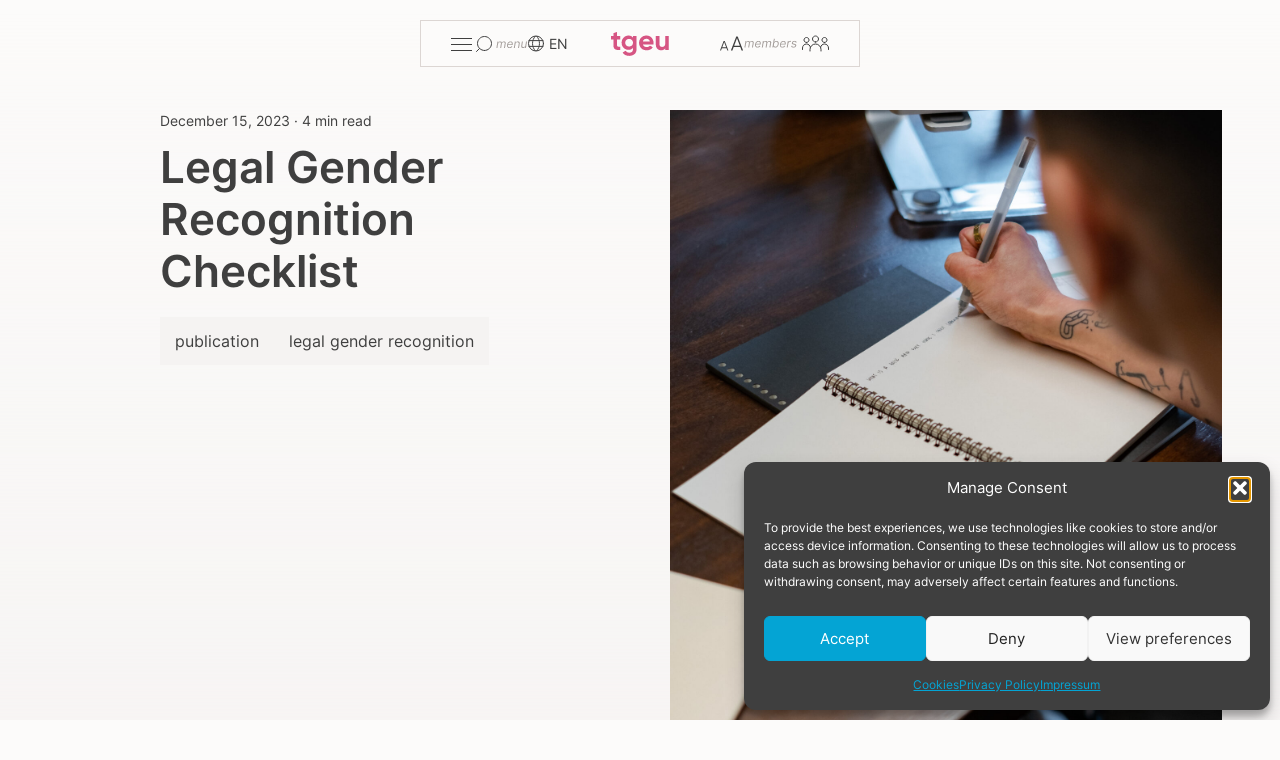

--- FILE ---
content_type: text/html; charset=UTF-8
request_url: https://www.tgeu.org/legal-gender-recognition-checklist/
body_size: 134498
content:
<!--                                              
                                        
           (((                                          
            ((((                                        
             (( (((      (((                            
              ((   ((   (( ((                           
               (     ((((   ((                          
                (  (((((     ((                         
               (((             ((((((                   
           (((                    ((  ((                
        (((                         ((  ((              
      ((                              ((  ((            
    ((                                 ((  ((           
  ((                                    ((  ((          
  (             (((((((((((.             (   (          
  ((      (((((((((   ((((((             ((  ((         
    (((((((            ((                ((  ((         
                       ((                ((  ((         
                       ((                ((  ((         
                     ((((((((((((((((   (((  ((         
                   ((                        ((         
                  ((                           ((       
                  (                             (       
                 ((                             ((      
                ((                               ((     
               ((       ((               ((       (     
               ((      (((               (((      ((    
              ((      ((((               ((((      (    
              ((     (( (                (( ((     ((   
              (     (   (                 (  ((    ((   
              (   ((   ((                 (    ((   (   
              ((((     ((                 ((    (((((   
                       ((                 ((            
                       (        (((       ((            
                       (       (( ((      ((            
                       (       (  ((       (            
                      ((      ((   (       (            
                      ((      ((   ((      (            
                      ((      (    ((      ((           
                      ((     ((     (      ((           
                      ((     ((     ((     ((           
                      ((     (      ((     ((           
                      ((    ((       (     (            
                       (    (        ((    (            
                       (( ((           (( ((            
                                                                      
                                                                      
                                                                      

This website was made by KOBU Agency for SOLOS Agency. Year: 2023. Visit us at https://kobu.agency.
-->


<!DOCTYPE html>
<html lang="en-US" prefix="og: https://ogp.me/ns#" style="">

<head>
	<meta charset="UTF-8">
	<meta name="viewport" content="width=device-width, initial-scale=1">
	<title>Legal Gender Recognition Checklist - TGEU - Trans Europe and Central AsiaTGEU &#8211; Trans Europe and Central Asia</title>
	<link rel="profile" href="http://gmpg.org/xfn/11">
	<link rel="pingback" href="https://www.tgeu.org/app/xmlrpc.php">

	<link rel="shortcut icon" href="https://www.tgeu.org/files/themes/tgeu/favicon.png" />
	<link rel="apple-touch-icon" sizes="180x180" href="https://www.tgeu.org/files/themes/tgeu/apple-touch-icon.png">
	<link rel="icon" type="image/png" sizes="32x32" href="https://www.tgeu.org/files/themes/tgeu/favicon-32x32.png">
	<link rel="icon" type="image/png" sizes="16x16" href="https://www.tgeu.org/files/themes/tgeu/favicon-16x16.png">
	<link rel="manifest" href="https://www.tgeu.org/files/themes/tgeu/site.webmanifest">
	<link rel="mask-icon" href="https://www.tgeu.org/files/themes/tgeu/safari-pinned-tab.svg" color="#3a3c4b">
	<meta name="msapplication-TileColor" content="#ffffff">
	<meta name="theme-color" content="#ffffff">

		<link rel="alternate" hreflang="en" href="https://www.tgeu.org/legal-gender-recognition-checklist/" />
<link rel="alternate" hreflang="x-default" href="https://www.tgeu.org/legal-gender-recognition-checklist/" />

<!-- Search Engine Optimization by Rank Math - https://rankmath.com/ -->
<meta name="description" content="Check to see how your country&#039;s gender recognition laws are. This checklist specifically helps you check human rights principals."/>
<meta name="robots" content="follow, index, max-snippet:-1, max-video-preview:-1, max-image-preview:large"/>
<link rel="canonical" href="https://www.tgeu.org/legal-gender-recognition-checklist/" />
<meta property="og:locale" content="en_US" />
<meta property="og:type" content="article" />
<meta property="og:title" content="Legal Gender Recognition Checklist - TGEU - Trans Europe and Central Asia" />
<meta property="og:description" content="Check to see how your country&#039;s gender recognition laws are. This checklist specifically helps you check human rights principals." />
<meta property="og:url" content="https://www.tgeu.org/legal-gender-recognition-checklist/" />
<meta property="og:site_name" content="TGEU - Transgender Europe" />
<meta property="article:section" content="publication" />
<meta property="og:updated_time" content="2024-07-10T10:39:27+02:00" />
<meta property="og:image" content="https://www.tgeu.org/files/uploads/2023/12/A-non-binary-person-writing-in-a-notebook-683x1024.jpg" />
<meta property="og:image:secure_url" content="https://www.tgeu.org/files/uploads/2023/12/A-non-binary-person-writing-in-a-notebook-683x1024.jpg" />
<meta property="og:image:width" content="640" />
<meta property="og:image:height" content="960" />
<meta property="og:image:alt" content="A non-binary person writing in a notebook" />
<meta property="og:image:type" content="image/jpeg" />
<meta property="article:published_time" content="2023-12-15T17:14:00+01:00" />
<meta property="article:modified_time" content="2024-07-10T10:39:27+02:00" />
<meta name="twitter:card" content="summary_large_image" />
<meta name="twitter:title" content="Legal Gender Recognition Checklist - TGEU - Trans Europe and Central Asia" />
<meta name="twitter:description" content="Check to see how your country&#039;s gender recognition laws are. This checklist specifically helps you check human rights principals." />
<meta name="twitter:image" content="https://www.tgeu.org/files/uploads/2023/12/A-non-binary-person-writing-in-a-notebook-683x1024.jpg" />
<meta name="twitter:label1" content="Written by" />
<meta name="twitter:data1" content="TGEU" />
<meta name="twitter:label2" content="Time to read" />
<meta name="twitter:data2" content="3 minutes" />
<script type="application/ld+json" class="rank-math-schema">{"@context":"https://schema.org","@graph":[{"@type":["Person","Organization"],"@id":"https://www.tgeu.org/#person","name":"TGEU - Transgender Europe"},{"@type":"WebSite","@id":"https://www.tgeu.org/#website","url":"https://www.tgeu.org","name":"TGEU - Transgender Europe","publisher":{"@id":"https://www.tgeu.org/#person"},"inLanguage":"en-US"},{"@type":"ImageObject","@id":"https://www.tgeu.org/files/uploads/2023/12/A-non-binary-person-writing-in-a-notebook-scaled.jpg","url":"https://www.tgeu.org/files/uploads/2023/12/A-non-binary-person-writing-in-a-notebook-scaled.jpg","width":"1707","height":"2560","caption":"A non-binary person writing in a notebook","inLanguage":"en-US"},{"@type":"WebPage","@id":"https://www.tgeu.org/legal-gender-recognition-checklist/#webpage","url":"https://www.tgeu.org/legal-gender-recognition-checklist/","name":"Legal Gender Recognition Checklist - TGEU - Trans Europe and Central Asia","datePublished":"2023-12-15T17:14:00+01:00","dateModified":"2024-07-10T10:39:27+02:00","isPartOf":{"@id":"https://www.tgeu.org/#website"},"primaryImageOfPage":{"@id":"https://www.tgeu.org/files/uploads/2023/12/A-non-binary-person-writing-in-a-notebook-scaled.jpg"},"inLanguage":"en-US"},{"@type":"Person","@id":"https://www.tgeu.org/author/tgeu/","name":"TGEU","url":"https://www.tgeu.org/author/tgeu/","image":{"@type":"ImageObject","@id":"https://secure.gravatar.com/avatar/a176fc481da636ec907679497bcc1ede18e4b07cb01c61fa16b7a957a35cd645?s=96&amp;d=mm&amp;r=g","url":"https://secure.gravatar.com/avatar/a176fc481da636ec907679497bcc1ede18e4b07cb01c61fa16b7a957a35cd645?s=96&amp;d=mm&amp;r=g","caption":"TGEU","inLanguage":"en-US"}},{"@type":"BlogPosting","headline":"Legal Gender Recognition Checklist - TGEU - Trans Europe and Central Asia","keywords":"Legal Gender","datePublished":"2023-12-15T17:14:00+01:00","dateModified":"2024-07-10T10:39:27+02:00","articleSection":"publication","author":{"@id":"https://www.tgeu.org/author/tgeu/","name":"TGEU"},"publisher":{"@id":"https://www.tgeu.org/#person"},"description":"Check to see how your country&#039;s gender recognition laws are. This checklist specifically helps you check human rights principals.","name":"Legal Gender Recognition Checklist - TGEU - Trans Europe and Central Asia","@id":"https://www.tgeu.org/legal-gender-recognition-checklist/#richSnippet","isPartOf":{"@id":"https://www.tgeu.org/legal-gender-recognition-checklist/#webpage"},"image":{"@id":"https://www.tgeu.org/files/uploads/2023/12/A-non-binary-person-writing-in-a-notebook-scaled.jpg"},"inLanguage":"en-US","mainEntityOfPage":{"@id":"https://www.tgeu.org/legal-gender-recognition-checklist/#webpage"}}]}</script>
<!-- /Rank Math WordPress SEO plugin -->

<link rel="alternate" type="application/rss+xml" title="TGEU - Trans Europe and Central Asia &raquo; Feed" href="https://www.tgeu.org/feed/" />
<link rel="alternate" type="application/rss+xml" title="TGEU - Trans Europe and Central Asia &raquo; Comments Feed" href="https://www.tgeu.org/comments/feed/" />
<link rel="alternate" type="application/rss+xml" title="TGEU - Trans Europe and Central Asia &raquo; Legal Gender Recognition Checklist Comments Feed" href="https://www.tgeu.org/legal-gender-recognition-checklist/feed/" />
<link rel="alternate" title="oEmbed (JSON)" type="application/json+oembed" href="https://www.tgeu.org/wp-json/oembed/1.0/embed?url=https%3A%2F%2Fwww.tgeu.org%2Flegal-gender-recognition-checklist%2F" />
<link rel="alternate" title="oEmbed (XML)" type="text/xml+oembed" href="https://www.tgeu.org/wp-json/oembed/1.0/embed?url=https%3A%2F%2Fwww.tgeu.org%2Flegal-gender-recognition-checklist%2F&#038;format=xml" />
<style id='wp-img-auto-sizes-contain-inline-css' type='text/css'>
img:is([sizes=auto i],[sizes^="auto," i]){contain-intrinsic-size:3000px 1500px}
/*# sourceURL=wp-img-auto-sizes-contain-inline-css */
</style>

<style id='wp-emoji-styles-inline-css' type='text/css'>

	img.wp-smiley, img.emoji {
		display: inline !important;
		border: none !important;
		box-shadow: none !important;
		height: 1em !important;
		width: 1em !important;
		margin: 0 0.07em !important;
		vertical-align: -0.1em !important;
		background: none !important;
		padding: 0 !important;
	}
/*# sourceURL=wp-emoji-styles-inline-css */
</style>
<link rel='stylesheet' id='cmplz-general-css' href='https://www.tgeu.org/files/plugins/complianz-gdpr/assets/css/cookieblocker.min.css?ver=1766008380' type='text/css' media='all' />
<link rel='stylesheet' id='wp-block-library-css' href='https://www.tgeu.org/app/wp-includes/css/dist/block-library/style.min.css?ver=6.9' type='text/css' media='all' />
<style id='wp-block-button-inline-css' type='text/css'>
.wp-block-button__link{align-content:center;box-sizing:border-box;cursor:pointer;display:inline-block;height:100%;text-align:center;word-break:break-word}.wp-block-button__link.aligncenter{text-align:center}.wp-block-button__link.alignright{text-align:right}:where(.wp-block-button__link){border-radius:9999px;box-shadow:none;padding:calc(.667em + 2px) calc(1.333em + 2px);text-decoration:none}.wp-block-button[style*=text-decoration] .wp-block-button__link{text-decoration:inherit}.wp-block-buttons>.wp-block-button.has-custom-width{max-width:none}.wp-block-buttons>.wp-block-button.has-custom-width .wp-block-button__link{width:100%}.wp-block-buttons>.wp-block-button.has-custom-font-size .wp-block-button__link{font-size:inherit}.wp-block-buttons>.wp-block-button.wp-block-button__width-25{width:calc(25% - var(--wp--style--block-gap, .5em)*.75)}.wp-block-buttons>.wp-block-button.wp-block-button__width-50{width:calc(50% - var(--wp--style--block-gap, .5em)*.5)}.wp-block-buttons>.wp-block-button.wp-block-button__width-75{width:calc(75% - var(--wp--style--block-gap, .5em)*.25)}.wp-block-buttons>.wp-block-button.wp-block-button__width-100{flex-basis:100%;width:100%}.wp-block-buttons.is-vertical>.wp-block-button.wp-block-button__width-25{width:25%}.wp-block-buttons.is-vertical>.wp-block-button.wp-block-button__width-50{width:50%}.wp-block-buttons.is-vertical>.wp-block-button.wp-block-button__width-75{width:75%}.wp-block-button.is-style-squared,.wp-block-button__link.wp-block-button.is-style-squared{border-radius:0}.wp-block-button.no-border-radius,.wp-block-button__link.no-border-radius{border-radius:0!important}:root :where(.wp-block-button .wp-block-button__link.is-style-outline),:root :where(.wp-block-button.is-style-outline>.wp-block-button__link){border:2px solid;padding:.667em 1.333em}:root :where(.wp-block-button .wp-block-button__link.is-style-outline:not(.has-text-color)),:root :where(.wp-block-button.is-style-outline>.wp-block-button__link:not(.has-text-color)){color:currentColor}:root :where(.wp-block-button .wp-block-button__link.is-style-outline:not(.has-background)),:root :where(.wp-block-button.is-style-outline>.wp-block-button__link:not(.has-background)){background-color:initial;background-image:none}
/*# sourceURL=https://www.tgeu.org/app/wp-includes/blocks/button/style.min.css */
</style>
<style id='wp-block-heading-inline-css' type='text/css'>
h1:where(.wp-block-heading).has-background,h2:where(.wp-block-heading).has-background,h3:where(.wp-block-heading).has-background,h4:where(.wp-block-heading).has-background,h5:where(.wp-block-heading).has-background,h6:where(.wp-block-heading).has-background{padding:1.25em 2.375em}h1.has-text-align-left[style*=writing-mode]:where([style*=vertical-lr]),h1.has-text-align-right[style*=writing-mode]:where([style*=vertical-rl]),h2.has-text-align-left[style*=writing-mode]:where([style*=vertical-lr]),h2.has-text-align-right[style*=writing-mode]:where([style*=vertical-rl]),h3.has-text-align-left[style*=writing-mode]:where([style*=vertical-lr]),h3.has-text-align-right[style*=writing-mode]:where([style*=vertical-rl]),h4.has-text-align-left[style*=writing-mode]:where([style*=vertical-lr]),h4.has-text-align-right[style*=writing-mode]:where([style*=vertical-rl]),h5.has-text-align-left[style*=writing-mode]:where([style*=vertical-lr]),h5.has-text-align-right[style*=writing-mode]:where([style*=vertical-rl]),h6.has-text-align-left[style*=writing-mode]:where([style*=vertical-lr]),h6.has-text-align-right[style*=writing-mode]:where([style*=vertical-rl]){rotate:180deg}
/*# sourceURL=https://www.tgeu.org/app/wp-includes/blocks/heading/style.min.css */
</style>
<style id='wp-block-list-inline-css' type='text/css'>
ol,ul{box-sizing:border-box}:root :where(.wp-block-list.has-background){padding:1.25em 2.375em}
/*# sourceURL=https://www.tgeu.org/app/wp-includes/blocks/list/style.min.css */
</style>
<style id='wp-block-buttons-inline-css' type='text/css'>
.wp-block-buttons{box-sizing:border-box}.wp-block-buttons.is-vertical{flex-direction:column}.wp-block-buttons.is-vertical>.wp-block-button:last-child{margin-bottom:0}.wp-block-buttons>.wp-block-button{display:inline-block;margin:0}.wp-block-buttons.is-content-justification-left{justify-content:flex-start}.wp-block-buttons.is-content-justification-left.is-vertical{align-items:flex-start}.wp-block-buttons.is-content-justification-center{justify-content:center}.wp-block-buttons.is-content-justification-center.is-vertical{align-items:center}.wp-block-buttons.is-content-justification-right{justify-content:flex-end}.wp-block-buttons.is-content-justification-right.is-vertical{align-items:flex-end}.wp-block-buttons.is-content-justification-space-between{justify-content:space-between}.wp-block-buttons.aligncenter{text-align:center}.wp-block-buttons:not(.is-content-justification-space-between,.is-content-justification-right,.is-content-justification-left,.is-content-justification-center) .wp-block-button.aligncenter{margin-left:auto;margin-right:auto;width:100%}.wp-block-buttons[style*=text-decoration] .wp-block-button,.wp-block-buttons[style*=text-decoration] .wp-block-button__link{text-decoration:inherit}.wp-block-buttons.has-custom-font-size .wp-block-button__link{font-size:inherit}.wp-block-buttons .wp-block-button__link{width:100%}.wp-block-button.aligncenter{text-align:center}
/*# sourceURL=https://www.tgeu.org/app/wp-includes/blocks/buttons/style.min.css */
</style>
<style id='wp-block-columns-inline-css' type='text/css'>
.wp-block-columns{box-sizing:border-box;display:flex;flex-wrap:wrap!important}@media (min-width:782px){.wp-block-columns{flex-wrap:nowrap!important}}.wp-block-columns{align-items:normal!important}.wp-block-columns.are-vertically-aligned-top{align-items:flex-start}.wp-block-columns.are-vertically-aligned-center{align-items:center}.wp-block-columns.are-vertically-aligned-bottom{align-items:flex-end}@media (max-width:781px){.wp-block-columns:not(.is-not-stacked-on-mobile)>.wp-block-column{flex-basis:100%!important}}@media (min-width:782px){.wp-block-columns:not(.is-not-stacked-on-mobile)>.wp-block-column{flex-basis:0;flex-grow:1}.wp-block-columns:not(.is-not-stacked-on-mobile)>.wp-block-column[style*=flex-basis]{flex-grow:0}}.wp-block-columns.is-not-stacked-on-mobile{flex-wrap:nowrap!important}.wp-block-columns.is-not-stacked-on-mobile>.wp-block-column{flex-basis:0;flex-grow:1}.wp-block-columns.is-not-stacked-on-mobile>.wp-block-column[style*=flex-basis]{flex-grow:0}:where(.wp-block-columns){margin-bottom:1.75em}:where(.wp-block-columns.has-background){padding:1.25em 2.375em}.wp-block-column{flex-grow:1;min-width:0;overflow-wrap:break-word;word-break:break-word}.wp-block-column.is-vertically-aligned-top{align-self:flex-start}.wp-block-column.is-vertically-aligned-center{align-self:center}.wp-block-column.is-vertically-aligned-bottom{align-self:flex-end}.wp-block-column.is-vertically-aligned-stretch{align-self:stretch}.wp-block-column.is-vertically-aligned-bottom,.wp-block-column.is-vertically-aligned-center,.wp-block-column.is-vertically-aligned-top{width:100%}
/*# sourceURL=https://www.tgeu.org/app/wp-includes/blocks/columns/style.min.css */
</style>
<style id='wp-block-paragraph-inline-css' type='text/css'>
.is-small-text{font-size:.875em}.is-regular-text{font-size:1em}.is-large-text{font-size:2.25em}.is-larger-text{font-size:3em}.has-drop-cap:not(:focus):first-letter{float:left;font-size:8.4em;font-style:normal;font-weight:100;line-height:.68;margin:.05em .1em 0 0;text-transform:uppercase}body.rtl .has-drop-cap:not(:focus):first-letter{float:none;margin-left:.1em}p.has-drop-cap.has-background{overflow:hidden}:root :where(p.has-background){padding:1.25em 2.375em}:where(p.has-text-color:not(.has-link-color)) a{color:inherit}p.has-text-align-left[style*="writing-mode:vertical-lr"],p.has-text-align-right[style*="writing-mode:vertical-rl"]{rotate:180deg}
/*# sourceURL=https://www.tgeu.org/app/wp-includes/blocks/paragraph/style.min.css */
</style>
<style id='global-styles-inline-css' type='text/css'>
:root{--wp--preset--aspect-ratio--square: 1;--wp--preset--aspect-ratio--4-3: 4/3;--wp--preset--aspect-ratio--3-4: 3/4;--wp--preset--aspect-ratio--3-2: 3/2;--wp--preset--aspect-ratio--2-3: 2/3;--wp--preset--aspect-ratio--16-9: 16/9;--wp--preset--aspect-ratio--9-16: 9/16;--wp--preset--color--black: #000000;--wp--preset--color--cyan-bluish-gray: #abb8c3;--wp--preset--color--white: #ffffff;--wp--preset--color--pale-pink: #f78da7;--wp--preset--color--vivid-red: #cf2e2e;--wp--preset--color--luminous-vivid-orange: #ff6900;--wp--preset--color--luminous-vivid-amber: #fcb900;--wp--preset--color--light-green-cyan: #7bdcb5;--wp--preset--color--vivid-green-cyan: #00d084;--wp--preset--color--pale-cyan-blue: #8ed1fc;--wp--preset--color--vivid-cyan-blue: #0693e3;--wp--preset--color--vivid-purple: #9b51e0;--wp--preset--color--primary: #d65583;--wp--preset--color--blue: #00a5d2;--wp--preset--color--yellow: #eaba01;--wp--preset--color--purple: #8a5fa8;--wp--preset--color--foreground: #3f3f3f;--wp--preset--color--lightgray-1: #dcd6d3;--wp--preset--color--lightgray-2: #eeeae8;--wp--preset--color--lightgray-3: #f5f3f2;--wp--preset--color--background: #fcfbfa;--wp--preset--gradient--vivid-cyan-blue-to-vivid-purple: linear-gradient(135deg,rgb(6,147,227) 0%,rgb(155,81,224) 100%);--wp--preset--gradient--light-green-cyan-to-vivid-green-cyan: linear-gradient(135deg,rgb(122,220,180) 0%,rgb(0,208,130) 100%);--wp--preset--gradient--luminous-vivid-amber-to-luminous-vivid-orange: linear-gradient(135deg,rgb(252,185,0) 0%,rgb(255,105,0) 100%);--wp--preset--gradient--luminous-vivid-orange-to-vivid-red: linear-gradient(135deg,rgb(255,105,0) 0%,rgb(207,46,46) 100%);--wp--preset--gradient--very-light-gray-to-cyan-bluish-gray: linear-gradient(135deg,rgb(238,238,238) 0%,rgb(169,184,195) 100%);--wp--preset--gradient--cool-to-warm-spectrum: linear-gradient(135deg,rgb(74,234,220) 0%,rgb(151,120,209) 20%,rgb(207,42,186) 40%,rgb(238,44,130) 60%,rgb(251,105,98) 80%,rgb(254,248,76) 100%);--wp--preset--gradient--blush-light-purple: linear-gradient(135deg,rgb(255,206,236) 0%,rgb(152,150,240) 100%);--wp--preset--gradient--blush-bordeaux: linear-gradient(135deg,rgb(254,205,165) 0%,rgb(254,45,45) 50%,rgb(107,0,62) 100%);--wp--preset--gradient--luminous-dusk: linear-gradient(135deg,rgb(255,203,112) 0%,rgb(199,81,192) 50%,rgb(65,88,208) 100%);--wp--preset--gradient--pale-ocean: linear-gradient(135deg,rgb(255,245,203) 0%,rgb(182,227,212) 50%,rgb(51,167,181) 100%);--wp--preset--gradient--electric-grass: linear-gradient(135deg,rgb(202,248,128) 0%,rgb(113,206,126) 100%);--wp--preset--gradient--midnight: linear-gradient(135deg,rgb(2,3,129) 0%,rgb(40,116,252) 100%);--wp--preset--gradient--lightgray: linear-gradient(180deg, rgba(245,243,242,0.00) 0%, #F5F3F2 100%);--wp--preset--font-size--small: 14px;--wp--preset--font-size--medium: 24px;--wp--preset--font-size--large: 40px;--wp--preset--font-size--x-large: 42px;--wp--preset--font-size--regular: 16px;--wp--preset--font-size--medium-small: 20px;--wp--preset--font-size--medium-large: 28px;--wp--preset--font-size--large-small: 38px;--wp--preset--font-size--large-large: 48px;--wp--preset--font-size--extra-large: 74px;--wp--preset--font-size--giant: 86px;--wp--preset--font-family--gilroy: "Gilroy", Helvetica, Tahoma, sans-serif;--wp--preset--font-family--inter: "Inter", Helvetica, Tahoma, sans-serif;--wp--preset--spacing--20: 0.44rem;--wp--preset--spacing--30: 0.67rem;--wp--preset--spacing--40: 1rem;--wp--preset--spacing--50: 1.5rem;--wp--preset--spacing--60: 2.25rem;--wp--preset--spacing--70: 3.38rem;--wp--preset--spacing--80: 5.06rem;--wp--preset--shadow--natural: 6px 6px 9px rgba(0, 0, 0, 0.2);--wp--preset--shadow--deep: 12px 12px 50px rgba(0, 0, 0, 0.4);--wp--preset--shadow--sharp: 6px 6px 0px rgba(0, 0, 0, 0.2);--wp--preset--shadow--outlined: 6px 6px 0px -3px rgb(255, 255, 255), 6px 6px rgb(0, 0, 0);--wp--preset--shadow--crisp: 6px 6px 0px rgb(0, 0, 0);}:root { --wp--style--global--content-size: 640px;--wp--style--global--wide-size: 995px; }:where(body) { margin: 0; }.wp-site-blocks > .alignleft { float: left; margin-right: 2em; }.wp-site-blocks > .alignright { float: right; margin-left: 2em; }.wp-site-blocks > .aligncenter { justify-content: center; margin-left: auto; margin-right: auto; }:where(.is-layout-flex){gap: 0.5em;}:where(.is-layout-grid){gap: 0.5em;}.is-layout-flow > .alignleft{float: left;margin-inline-start: 0;margin-inline-end: 2em;}.is-layout-flow > .alignright{float: right;margin-inline-start: 2em;margin-inline-end: 0;}.is-layout-flow > .aligncenter{margin-left: auto !important;margin-right: auto !important;}.is-layout-constrained > .alignleft{float: left;margin-inline-start: 0;margin-inline-end: 2em;}.is-layout-constrained > .alignright{float: right;margin-inline-start: 2em;margin-inline-end: 0;}.is-layout-constrained > .aligncenter{margin-left: auto !important;margin-right: auto !important;}.is-layout-constrained > :where(:not(.alignleft):not(.alignright):not(.alignfull)){max-width: var(--wp--style--global--content-size);margin-left: auto !important;margin-right: auto !important;}.is-layout-constrained > .alignwide{max-width: var(--wp--style--global--wide-size);}body .is-layout-flex{display: flex;}.is-layout-flex{flex-wrap: wrap;align-items: center;}.is-layout-flex > :is(*, div){margin: 0;}body .is-layout-grid{display: grid;}.is-layout-grid > :is(*, div){margin: 0;}body{background-color: var(--wp--preset--color--background);color: var(--wp--preset--color--foreground);font-family: var(--wp--preset--font-family--inter);font-size: var(--wp--preset--font-size--normal);line-height: 1.5;padding-top: 0px;padding-right: 0px;padding-bottom: 0px;padding-left: 0px;}a:where(:not(.wp-element-button)){color: var(--wp--preset--color--primary);text-decoration: underline;}h1{color: var(--wp--preset--color--foreground);font-family: var(--wp--preset--font-family--inter);font-size: var(--wp--preset--font-size--extra-large);}h2{color: var(--wp--preset--color--foreground);font-family: var(--wp--preset--font-family--inter);font-size: var(--wp--preset--font-size--large);}h3{color: var(--wp--preset--color--foreground);font-family: var(--wp--preset--font-family--inter);font-size: var(--wp--preset--font-size--medium-large);}h4{color: var(--wp--preset--color--foreground);font-family: var(--wp--preset--font-family--inter);font-size: var(--wp--preset--font-size--medium);}h5{color: var(--wp--preset--color--foreground);font-family: var(--wp--preset--font-family--inter);font-size: var(--wp--preset--font-size--medium-small);}h6{color: var(--wp--preset--color--foreground);font-family: var(--wp--preset--font-family--inter);font-size: var(--wp--preset--font-size--medium-small);line-height: 1.2;}:root :where(.wp-element-button, .wp-block-button__link){background-color: #32373c;border-width: 0;color: #fff;font-family: inherit;font-size: inherit;font-style: inherit;font-weight: inherit;letter-spacing: inherit;line-height: inherit;padding-top: calc(0.667em + 2px);padding-right: calc(1.333em + 2px);padding-bottom: calc(0.667em + 2px);padding-left: calc(1.333em + 2px);text-decoration: none;text-transform: inherit;}.has-black-color{color: var(--wp--preset--color--black) !important;}.has-cyan-bluish-gray-color{color: var(--wp--preset--color--cyan-bluish-gray) !important;}.has-white-color{color: var(--wp--preset--color--white) !important;}.has-pale-pink-color{color: var(--wp--preset--color--pale-pink) !important;}.has-vivid-red-color{color: var(--wp--preset--color--vivid-red) !important;}.has-luminous-vivid-orange-color{color: var(--wp--preset--color--luminous-vivid-orange) !important;}.has-luminous-vivid-amber-color{color: var(--wp--preset--color--luminous-vivid-amber) !important;}.has-light-green-cyan-color{color: var(--wp--preset--color--light-green-cyan) !important;}.has-vivid-green-cyan-color{color: var(--wp--preset--color--vivid-green-cyan) !important;}.has-pale-cyan-blue-color{color: var(--wp--preset--color--pale-cyan-blue) !important;}.has-vivid-cyan-blue-color{color: var(--wp--preset--color--vivid-cyan-blue) !important;}.has-vivid-purple-color{color: var(--wp--preset--color--vivid-purple) !important;}.has-primary-color{color: var(--wp--preset--color--primary) !important;}.has-blue-color{color: var(--wp--preset--color--blue) !important;}.has-yellow-color{color: var(--wp--preset--color--yellow) !important;}.has-purple-color{color: var(--wp--preset--color--purple) !important;}.has-foreground-color{color: var(--wp--preset--color--foreground) !important;}.has-lightgray-1-color{color: var(--wp--preset--color--lightgray-1) !important;}.has-lightgray-2-color{color: var(--wp--preset--color--lightgray-2) !important;}.has-lightgray-3-color{color: var(--wp--preset--color--lightgray-3) !important;}.has-background-color{color: var(--wp--preset--color--background) !important;}.has-black-background-color{background-color: var(--wp--preset--color--black) !important;}.has-cyan-bluish-gray-background-color{background-color: var(--wp--preset--color--cyan-bluish-gray) !important;}.has-white-background-color{background-color: var(--wp--preset--color--white) !important;}.has-pale-pink-background-color{background-color: var(--wp--preset--color--pale-pink) !important;}.has-vivid-red-background-color{background-color: var(--wp--preset--color--vivid-red) !important;}.has-luminous-vivid-orange-background-color{background-color: var(--wp--preset--color--luminous-vivid-orange) !important;}.has-luminous-vivid-amber-background-color{background-color: var(--wp--preset--color--luminous-vivid-amber) !important;}.has-light-green-cyan-background-color{background-color: var(--wp--preset--color--light-green-cyan) !important;}.has-vivid-green-cyan-background-color{background-color: var(--wp--preset--color--vivid-green-cyan) !important;}.has-pale-cyan-blue-background-color{background-color: var(--wp--preset--color--pale-cyan-blue) !important;}.has-vivid-cyan-blue-background-color{background-color: var(--wp--preset--color--vivid-cyan-blue) !important;}.has-vivid-purple-background-color{background-color: var(--wp--preset--color--vivid-purple) !important;}.has-primary-background-color{background-color: var(--wp--preset--color--primary) !important;}.has-blue-background-color{background-color: var(--wp--preset--color--blue) !important;}.has-yellow-background-color{background-color: var(--wp--preset--color--yellow) !important;}.has-purple-background-color{background-color: var(--wp--preset--color--purple) !important;}.has-foreground-background-color{background-color: var(--wp--preset--color--foreground) !important;}.has-lightgray-1-background-color{background-color: var(--wp--preset--color--lightgray-1) !important;}.has-lightgray-2-background-color{background-color: var(--wp--preset--color--lightgray-2) !important;}.has-lightgray-3-background-color{background-color: var(--wp--preset--color--lightgray-3) !important;}.has-background-background-color{background-color: var(--wp--preset--color--background) !important;}.has-black-border-color{border-color: var(--wp--preset--color--black) !important;}.has-cyan-bluish-gray-border-color{border-color: var(--wp--preset--color--cyan-bluish-gray) !important;}.has-white-border-color{border-color: var(--wp--preset--color--white) !important;}.has-pale-pink-border-color{border-color: var(--wp--preset--color--pale-pink) !important;}.has-vivid-red-border-color{border-color: var(--wp--preset--color--vivid-red) !important;}.has-luminous-vivid-orange-border-color{border-color: var(--wp--preset--color--luminous-vivid-orange) !important;}.has-luminous-vivid-amber-border-color{border-color: var(--wp--preset--color--luminous-vivid-amber) !important;}.has-light-green-cyan-border-color{border-color: var(--wp--preset--color--light-green-cyan) !important;}.has-vivid-green-cyan-border-color{border-color: var(--wp--preset--color--vivid-green-cyan) !important;}.has-pale-cyan-blue-border-color{border-color: var(--wp--preset--color--pale-cyan-blue) !important;}.has-vivid-cyan-blue-border-color{border-color: var(--wp--preset--color--vivid-cyan-blue) !important;}.has-vivid-purple-border-color{border-color: var(--wp--preset--color--vivid-purple) !important;}.has-primary-border-color{border-color: var(--wp--preset--color--primary) !important;}.has-blue-border-color{border-color: var(--wp--preset--color--blue) !important;}.has-yellow-border-color{border-color: var(--wp--preset--color--yellow) !important;}.has-purple-border-color{border-color: var(--wp--preset--color--purple) !important;}.has-foreground-border-color{border-color: var(--wp--preset--color--foreground) !important;}.has-lightgray-1-border-color{border-color: var(--wp--preset--color--lightgray-1) !important;}.has-lightgray-2-border-color{border-color: var(--wp--preset--color--lightgray-2) !important;}.has-lightgray-3-border-color{border-color: var(--wp--preset--color--lightgray-3) !important;}.has-background-border-color{border-color: var(--wp--preset--color--background) !important;}.has-vivid-cyan-blue-to-vivid-purple-gradient-background{background: var(--wp--preset--gradient--vivid-cyan-blue-to-vivid-purple) !important;}.has-light-green-cyan-to-vivid-green-cyan-gradient-background{background: var(--wp--preset--gradient--light-green-cyan-to-vivid-green-cyan) !important;}.has-luminous-vivid-amber-to-luminous-vivid-orange-gradient-background{background: var(--wp--preset--gradient--luminous-vivid-amber-to-luminous-vivid-orange) !important;}.has-luminous-vivid-orange-to-vivid-red-gradient-background{background: var(--wp--preset--gradient--luminous-vivid-orange-to-vivid-red) !important;}.has-very-light-gray-to-cyan-bluish-gray-gradient-background{background: var(--wp--preset--gradient--very-light-gray-to-cyan-bluish-gray) !important;}.has-cool-to-warm-spectrum-gradient-background{background: var(--wp--preset--gradient--cool-to-warm-spectrum) !important;}.has-blush-light-purple-gradient-background{background: var(--wp--preset--gradient--blush-light-purple) !important;}.has-blush-bordeaux-gradient-background{background: var(--wp--preset--gradient--blush-bordeaux) !important;}.has-luminous-dusk-gradient-background{background: var(--wp--preset--gradient--luminous-dusk) !important;}.has-pale-ocean-gradient-background{background: var(--wp--preset--gradient--pale-ocean) !important;}.has-electric-grass-gradient-background{background: var(--wp--preset--gradient--electric-grass) !important;}.has-midnight-gradient-background{background: var(--wp--preset--gradient--midnight) !important;}.has-lightgray-gradient-background{background: var(--wp--preset--gradient--lightgray) !important;}.has-small-font-size{font-size: var(--wp--preset--font-size--small) !important;}.has-medium-font-size{font-size: var(--wp--preset--font-size--medium) !important;}.has-large-font-size{font-size: var(--wp--preset--font-size--large) !important;}.has-x-large-font-size{font-size: var(--wp--preset--font-size--x-large) !important;}.has-regular-font-size{font-size: var(--wp--preset--font-size--regular) !important;}.has-medium-small-font-size{font-size: var(--wp--preset--font-size--medium-small) !important;}.has-medium-large-font-size{font-size: var(--wp--preset--font-size--medium-large) !important;}.has-large-small-font-size{font-size: var(--wp--preset--font-size--large-small) !important;}.has-large-large-font-size{font-size: var(--wp--preset--font-size--large-large) !important;}.has-extra-large-font-size{font-size: var(--wp--preset--font-size--extra-large) !important;}.has-giant-font-size{font-size: var(--wp--preset--font-size--giant) !important;}.has-gilroy-font-family{font-family: var(--wp--preset--font-family--gilroy) !important;}.has-inter-font-family{font-family: var(--wp--preset--font-family--inter) !important;}
:root :where(.wp-block-button .wp-block-button__link){border-radius: 24px;}
:where(.wp-block-columns.is-layout-flex){gap: 2em;}:where(.wp-block-columns.is-layout-grid){gap: 2em;}
:root :where(p){font-size: var(--wp--preset--font-size--normal);}
/*# sourceURL=global-styles-inline-css */
</style>
<style id='core-block-supports-inline-css' type='text/css'>
.wp-container-core-columns-is-layout-9d6595d7{flex-wrap:nowrap;}.wp-container-core-buttons-is-layout-16018d1d{justify-content:center;}
/*# sourceURL=core-block-supports-inline-css */
</style>

<link rel='stylesheet' id='kobu_custom_blocks-style-css-css' href='https://www.tgeu.org/files/plugins/kobu-custom-blocks/dist/blocks.style.build.css?ver=1707933877' type='text/css' media='all' />
<link rel='preload' as='style'  id='tgeu-preload-css' href='https://www.tgeu.org/files/themes/tgeu/dist/styles.css?ver=baf655451cbdf7412d46' type='text/css' media='all' />
<link rel='stylesheet' id='tgeu-onload-css' href='https://www.tgeu.org/files/themes/tgeu/dist/styles.css?ver=baf655451cbdf7412d46' type='text/css' media='print' onload='this.media="all"' />
<script type="text/javascript" id="wpml-cookie-js-extra">
/* <![CDATA[ */
var wpml_cookies = {"wp-wpml_current_language":{"value":"en","expires":1,"path":"/"}};
var wpml_cookies = {"wp-wpml_current_language":{"value":"en","expires":1,"path":"/"}};
//# sourceURL=wpml-cookie-js-extra
/* ]]> */
</script>
<script type="text/javascript" src="https://www.tgeu.org/files/plugins/sitepress-multilingual-cms/res/js/cookies/language-cookie.js?ver=486900" id="wpml-cookie-js" defer="defer" data-wp-strategy="defer"></script>
<link rel="https://api.w.org/" href="https://www.tgeu.org/wp-json/" /><link rel="alternate" title="JSON" type="application/json" href="https://www.tgeu.org/wp-json/wp/v2/posts/5027" /><link rel="EditURI" type="application/rsd+xml" title="RSD" href="https://www.tgeu.org/app/xmlrpc.php?rsd" />
<meta name="generator" content="WordPress 6.9" />
<link rel='shortlink' href='https://www.tgeu.org/?p=5027' />
<meta name="generator" content="WPML ver:4.8.6 stt:1,45;" />
<meta name="cdp-version" content="1.5.0" />			<style>.cmplz-hidden {
					display: none !important;
				}</style><style id="critical-css">*{box-sizing:border-box}a,article,body,div,form,h1,header,html,li,nav,p,span,ul{border:0;font-size:100%;font:inherit;margin:0;padding:0;vertical-align:baseline}article,header,nav{display:block}ul{list-style:none}p{margin:0 0 20px}.sr-only{clip:rect(0 0 0 0);clip:rect(0,0,0,0);height:1px;left:0;margin:-1px;overflow:hidden;padding:0;position:absolute!important;top:0;width:1px}.container-wrapper{-moz-column-gap:0;column-gap:0;display:grid;grid-template-columns:var(--sideMargin) repeat(12,1fr) var(--sideMargin)}body{--wp--preset--font-size--small:0.875rem;--wp--preset--font-size--regular:1rem;--wp--preset--font-size--medium-small:1.25rem;--wp--preset--font-size--medium:1.5rem;--wp--preset--font-size--medium-large:1.75rem;--wp--preset--font-size--large-small:2.375rem;--wp--preset--font-size--large:2.5rem;--wp--preset--font-size--large-large:3rem;--wp--preset--font-size--extra-large:4.625rem;--wp--preset--font-size--giant:5.375rem}@media screen and (max-width:600px){body{--wp--preset--font-size--medium-small:1rem}}@media screen and (max-width:768px){body{--wp--preset--font-size--medium-large:1.5rem}}@media screen and (max-width:600px){body{--wp--preset--font-size--medium-large:1.375rem}}@media screen and (max-width:1200px){body{--wp--preset--font-size--large-small:2.25rem}}@media screen and (max-width:600px){body{--wp--preset--font-size--large-small:1.75rem;--wp--preset--font-size--large:1.75rem}}@media screen and (max-width:992px){body{--wp--preset--font-size--large-large:2.75rem}}@media screen and (max-width:768px){body{--wp--preset--font-size--large-large:2.375rem}}@media screen and (max-width:600px){body{--wp--preset--font-size--large-large:2rem}}@media screen and (max-width:1200px){body{--wp--preset--font-size--extra-large:4.375rem}}@media screen and (max-width:992px){body{--wp--preset--font-size--extra-large:3.75rem}}@media screen and (max-width:768px){body{--wp--preset--font-size--extra-large:3.4375rem}}@media screen and (max-width:600px){body{--wp--preset--font-size--extra-large:2.125rem}}@media screen and (max-width:1200px){body{--wp--preset--font-size--giant:4.625rem}}@media screen and (max-width:992px){body{--wp--preset--font-size--giant:3.75rem}}@media screen and (max-width:600px){body{--wp--preset--font-size--giant:2.5rem}}p:last-child{margin-bottom:0}a{color:inherit}a{outline:none}h1{font-weight:600;line-height:1.2}h1{margin-bottom:50px}h1{font-size:74px;font-size:4.625rem}@media screen and (max-width:1200px){h1{font-size:70px;font-size:4.375rem}}@media screen and (max-width:992px){h1{font-size:60px;font-size:3.75rem}}@media screen and (max-width:768px){h1{font-size:55px;font-size:3.4375rem}}@media screen and (max-width:600px){h1{font-size:34px;font-size:2.125rem}}:root{--vh:1vh;--vw:1vw}body{--smallSpacing:60px;--defaultSpacing:100px;--largeSpacing:140px;--xlargeSpacing:180px;--sideMargin:2.2vw;--content-padding:30px;--card-color:#d65583}@media screen and (min-width:1900px){body{--defaultSpacing:120px;--largeSpacing:170px}}@media screen and (max-width:992px){body{--largeSpacing:120px}}@media screen and (max-width:768px){body{--defaultSpacing:80px;--largeSpacing:100px}}@media screen and (max-width:600px){body{--largeSpacing:80px;--xlargeSpacing:120px;--sideMargin:20px;--content-padding:0}}body.top-color-white{--top-color:#fcfbfa}body,html{-webkit-font-smoothing:antialiased;-moz-font-smoothing:antialiased;font-family:var(--wp--preset--font-family--inter);font-size:16px;font-weight:400;height:100%;letter-spacing:0;line-height:1.5;margin:0;min-height:100%;padding:0;width:100%}@media screen and (min-width:1900px){body,html{font-size:16px}}#tablesite-content{display:flex;flex-direction:column;min-height:100vh;overflow:hidden;position:relative;width:100%;z-index:2}#tablesite-content #main-content{flex:1 0 auto;overflow:hidden}.container:not(.small):not(.medium):not(.large):not(.xlarge){grid-column:5/11;padding-left:30px;padding-right:30px}@media screen and (max-width:1200px){.container:not(.small):not(.medium):not(.large):not(.xlarge){grid-column:4/12}}@media screen and (max-width:768px){.container:not(.small):not(.medium):not(.large):not(.xlarge){grid-column:3/13}}@media screen and (max-width:600px){.container:not(.small):not(.medium):not(.large):not(.xlarge){grid-column:2/14;padding-left:0;padding-right:0}}#header{position:relative;z-index:5}#header:before{background-color:rgba(63,63,63,.2);content:"";display:block;height:100%;left:0;opacity:0;position:fixed;top:0;width:100%;z-index:2}#menu{align-items:center;background-color:#fcfbfa;border:1px solid #dcd6d3;color:#3f3f3f;display:flex;gap:20px;height:47px;justify-content:space-between;left:50%;padding:10px 30px;position:fixed;top:20px;transform:translateX(-50%);width:440px;z-index:4}@media screen and (max-width:600px){#menu{width:calc(100% - var(--sideMargin) - var(--sideMargin))}}@media screen and (max-width:400px){#menu{gap:15px;padding-left:20px;padding-right:20px}}@media screen and (max-width:350px){#menu{gap:12px;padding-left:15px;padding-right:15px}}#menu .members,#menu .open-font-size,#menu .tgeu-logo,#menu .toggle-menu{overflow:hidden}#menu .members svg,#menu .open-font-size svg,#menu .tgeu-logo svg,#menu .toggle-menu svg{float:left}#menu .tgeu-logo{left:50%;position:absolute;top:50%;transform:translateX(-50%) translateY(-50%)}#menu .toggle-menu{overflow:hidden;width:77px}@media screen and (max-width:500px){#menu .toggle-menu{width:42px}}#menu .nav-icon{height:16px;margin-left:auto;margin-right:auto;z-index:2}#menu .nav-icon,#menu .nav-icon span{display:block;position:absolute;width:21px}#menu .nav-icon span{background-color:#3f3f3f;content:"";height:1px;right:0}#menu .nav-icon span:first-child{top:2px}#menu .nav-icon span:nth-child(2),#menu .nav-icon span:nth-child(3){top:8px;transform:rotate(0deg)}#menu .nav-icon span:nth-child(4){top:14px}#menu .language-wrapper{margin-right:auto;opacity:1;position:relative}#menu .language-wrapper .lang-selector-group{font-size:14px;font-size:.875rem;position:relative;text-transform:uppercase}#menu .language-wrapper .lang-selector-group .current-lang-code{align-items:center;display:flex}#menu .language-wrapper .lang-selector-group .current-lang-code svg{margin-right:5px;margin-top:-1px}#menu .language-wrapper .lang-selector{background-color:#fcfbfa;left:-10px;opacity:0;padding:2px 5px 5px 32px;position:absolute;top:100%;width:calc(100% + 20px)}#menu .language-wrapper .lang-selector a{text-decoration:none}#menu .members{overflow:hidden;width:85px}@media screen and (max-width:500px){#menu .members{width:27px}}#menu .members svg{float:right}#menu .open-font-size{margin-left:auto}#full-menu{background:#fcfbfa;border:1px solid #dcd6d3;color:#3f3f3f;height:auto;left:50%;max-height:calc(100% - 40px);opacity:0;overflow-y:auto;padding:20px 30px 40px;position:fixed;text-align:center;top:20px;transform:translateX(-50%);visibility:hidden;width:440px;z-index:3}@media screen and (max-width:600px){#full-menu{width:calc(100% - var(--sideMargin) - var(--sideMargin))}}@media screen and (max-width:400px){#full-menu{padding-left:20px;padding-right:20px}}@media screen and (max-width:350px){#full-menu{padding-left:15px;padding-right:15px}}#full-menu a{text-decoration:none}#full-menu .language-wrapper{margin-bottom:20px;text-align:center}#full-menu .language-wrapper .lang-selector-group{align-items:center;display:inline-flex}#full-menu .language-wrapper .lang-selector-group svg{margin-right:10px}#full-menu .language-wrapper .lang-selector-group .lang{padding-right:5px}#full-menu .language-wrapper .lang-selector-group .lang:last-child{padding-right:0}#full-menu .language-wrapper .lang-selector-group .lang.active{font-weight:600}#full-menu .menu-topics{margin-bottom:40px}#full-menu .menu-topics a.menu-topic{display:block;font-size:28px;font-size:1.75rem;font-weight:600;line-height:1.2;margin-bottom:20px}@media screen and (max-width:768px){#full-menu .menu-topics a.menu-topic{font-size:24px;font-size:1.5rem}}@media screen and (max-width:600px){#full-menu .menu-topics a.menu-topic{font-size:22px;font-size:1.375rem}}#full-menu .navigation{font-weight:600}#full-menu .navigation li{padding-bottom:10px}#full-menu .navigation li:last-child{padding-bottom:0}.searchform{margin-bottom:30px;position:relative}.searchform input{font-size:28px;font-size:1.75rem;height:78px;padding:20px 70px 20px 30px}@media screen and (max-width:768px){.searchform input{font-size:24px;font-size:1.5rem}}@media screen and (max-width:600px){.searchform input{font-size:22px;font-size:1.375rem;height:66px;padding:15px 50px 15px 20px}}.searchform input:-moz-placeholder,.searchform input::-moz-placeholder{color:#dcd6d3}.searchform input:-ms-input-placeholder{color:#dcd6d3}.searchform input::-webkit-input-placeholder{color:#dcd6d3}.searchform button{background-color:transparent!important;border:0!important;height:100%;position:absolute;right:0;top:0;width:80px}@media screen and (max-width:600px){.searchform button{width:70px}}#change-font-size{align-items:center;background-color:#fcfbfa;border:1px solid #dcd6d3;color:#3f3f3f;display:flex;gap:30px;height:47px;justify-content:center;left:50%;opacity:0;padding:10px 30px;position:fixed;top:-1px;transform:translateX(-50%);width:100%;z-index:5}@media screen and (max-width:400px){#change-font-size{gap:15px;padding-left:20px;padding-right:20px}}@media screen and (max-width:350px){#change-font-size{gap:12px;padding-left:15px;padding-right:15px}}#change-font-size .close-font-size{left:30px;position:absolute;top:50%;transform:translateY(-50%)}@media screen and (max-width:400px){#change-font-size .close-font-size{left:20px}}@media screen and (max-width:350px){#change-font-size .close-font-size{left:15px}}#change-font-size .update-font-size:disabled{opacity:.2}input:-webkit-autofill{-webkit-text-fill-color:#3f3f3f;-webkit-box-shadow:inset 0 0 0 1000px #fcfbfa}input{-moz-appearance:none;appearance:none;-webkit-appearance:none;background-color:transparent;border:1px solid #eeeae8;border-radius:0;color:#3f3f3f;font-family:var(--wp--preset--font-family--inter);font-size:1rem;font-weight:600;height:50px;line-height:1;outline:0;padding:15px 25px;width:100%}input:-moz-placeholder,input::-moz-placeholder{color:#3f3f3f;opacity:1}input:-ms-input-placeholder{color:#3f3f3f;opacity:1}input::-webkit-input-placeholder{color:#3f3f3f;opacity:1}button{background-color:transparent;border:0;border-radius:0;font-family:var(--wp--preset--font-family--inter);height:auto;outline:0;padding:0;width:auto}form button{background:#3f3f3f;border:1px solid #3f3f3f;border-radius:0;color:#fcfbfa;display:inline-block;font-family:var(--wp--preset--font-family--inter);font-weight:600;line-height:1;padding:20px 30px;text-align:center;text-decoration:none;width:auto}.btn{text-decoration:none}.btn{background:#3f3f3f;border:1px solid #3f3f3f;border-radius:0;color:#fcfbfa;display:inline-block;font-family:var(--wp--preset--font-family--inter);font-weight:600;line-height:1;padding:20px 30px;text-align:center;width:auto}.btn.blue{background:#00a5d2;border:1px solid #00a5d2;color:#fcfbfa}#cookies-notification{background-color:#3f3f3f;bottom:20px;color:#fcfbfa;left:20px;opacity:1;padding:20px var(--sideMargin);position:fixed;visibility:visible;width:calc(100% - 40px);z-index:7}#cookies-notification .notification-wrapper{align-items:center;display:flex;flex-wrap:wrap;justify-content:flex-start}#cookies-notification .notification-wrapper:after{clear:both;content:" ";display:block;height:0;line-height:0;visibility:hidden}#cookies-notification .message{float:left;margin-bottom:0;width:calc(100% - 150px)}@media screen and (max-width:600px){#cookies-notification .message{width:100%}}#cookies-notification .message p{padding-right:10px}#cookies-notification .message a{color:inherit;text-decoration:underline}#cookies-notification .buttons{float:left;text-align:right;width:150px}@media screen and (max-width:600px){#cookies-notification .buttons{margin-top:15px;text-align:left;width:100%}#cookies-notification .buttons #accept-cookies{width:100%}}.share-post{align-items:center;background-color:#fcfbfa;border:1px solid #dcd6d3;bottom:20px;display:flex;font-weight:600;padding:16px 20px;position:fixed;right:20px;z-index:4}.share-post .share-text{overflow:hidden;padding-left:10px;width:60px}.share-post .share-links{height:18px;max-width:0;opacity:0;overflow:hidden;padding-left:5px;white-space:nowrap}.share-post .share-links a,.share-post .share-links button{display:inline-block;margin-left:7px;margin-right:7px;overflow:hidden}.share-post .share-links svg{float:left;height:16px;width:auto}.share-post .share-links .row{margin-bottom:5px;overflow:hidden;white-space:nowrap;width:195px}.share-post .share-links .row:last-child{margin-bottom:0}.page-title-wrapper{align-items:center;background-color:var(--top-color);color:#fcfbfa;min-height:70vh;padding-bottom:var(--largeSpacing);padding-top:var(--largeSpacing);text-align:center}@media (orientation:portrait){.page-title-wrapper{min-height:60vh}}@media screen and (max-width:768px){.page-title-wrapper{padding-top:calc(var(--largeSpacing) + 20px)}}.page-title-wrapper h1{color:#fcfbfa;margin-bottom:60px;text-transform:uppercase}@media screen and (max-width:600px){.page-title-wrapper h1{font-size:40px;font-size:2.5rem;margin-bottom:40px}}@media screen and (max-width:768px){.page-title-wrapper h1{word-break:break-word}}.page-title-wrapper.post-title-wrapper{align-items:flex-start;color:#3f3f3f;min-height:100vh;min-height:calc(var(--vh, 1vh)*100);padding-bottom:60px;padding-top:110px;position:relative;text-align:left}.page-title-wrapper.post-title-wrapper .container:not(.small):not(.medium):not(.large):not(.xlarge){grid-column:3/8}@media screen and (max-width:992px){.page-title-wrapper.post-title-wrapper .container:not(.small):not(.medium):not(.large):not(.xlarge){grid-column:2/8}}@media screen and (max-width:768px){.page-title-wrapper.post-title-wrapper .container:not(.small):not(.medium):not(.large):not(.xlarge){grid-column:2/14;margin-bottom:60px}}@media screen and (max-width:600px){.page-title-wrapper.post-title-wrapper .container:not(.small):not(.medium):not(.large):not(.xlarge){margin-bottom:40px}}.page-title-wrapper.post-title-wrapper .container:not(.small):not(.medium):not(.large):not(.xlarge) h1{color:#3f3f3f;font-size:44px;font-size:2.75rem;margin-bottom:20px;text-transform:none}@media screen and (max-width:600px){.page-title-wrapper.post-title-wrapper .container:not(.small):not(.medium):not(.large):not(.xlarge) h1{font-size:30px;font-size:1.875rem;margin-bottom:15px}}.page-title-wrapper.post-title-wrapper .container:not(.small):not(.medium):not(.large):not(.xlarge) .post-date-wrapper{font-size:14px;font-size:.875rem;margin-bottom:10px}.page-title-wrapper.post-title-wrapper .container:not(.small):not(.medium):not(.large):not(.xlarge) .categories-wrapper ul.categories{display:flex;flex-wrap:wrap;gap:10px}.page-title-wrapper.post-title-wrapper .container:not(.small):not(.medium):not(.large):not(.xlarge) .categories-wrapper a{background-color:#f5f3f2;display:inline-block;padding:12px 15px;text-decoration:none}</style><noscript><link rel='stylesheet' id='no_script-css' href='https://www.tgeu.org/files/themes/tgeu/dist/styles-nojs.css?ver=9a51d01298cd8e1ddbe0' type='text/css' media='all' />
</noscript></head>



<body class="wp-singular post-template-default single single-post postid-5027 single-format-standard wp-theme-tgeu top-color-white" style="">

	
	<header id="header" class="header top-color-white">
		<div id="menu">
			<button type="button" class="toggle-menu">
				<span class="nav-icon">
					<span></span>
					<span></span>
					<span></span>
					<span></span>
				</span>
				<svg xmlns="http://www.w3.org/2000/svg" width="77" height="16" viewBox="0 0 77 16"><g fill="none" fill-rule="evenodd"><g class="stroke" stroke="#3F3F3F" stroke-linecap="round" stroke-linejoin="round" transform="translate(25.5 .5)"><path d="M8,14 C11.866,14 15,10.866 15,7 C15,3.134 11.866,0 8,0 C4.134,0 1,3.134 1,7 C1,10.866 4.134,14 8,14 Z"/><line x1="3" y1="12" y2="15"/></g><path class="fill" fill="#A6A09D" fill-rule="nonzero" d="M0 6.63060594 1.00567031 6.63060594 1.68748069 2.53974366C1.84088802 1.58520913 2.65906048.903398752 3.44314241.903398752 4.21017909.903398752 4.65335584 1.39771128 4.53403902 2.14770269L3.7840476 6.63060594 4.80676317 6.63060594 5.52266407 2.36929107C5.65902615 1.51702809 6.28970075.903398752 7.21014476.903398752 7.92604566.903398752 8.47149396 1.27839446 8.31808662 2.24997425L7.58514047 6.63060594 8.59081078 6.63060594 9.32375693 2.24997425C9.57943583.715900898 8.86353493 8.8817842e-16 7.70445728 8.8817842e-16 6.76696801 8.8817842e-16 5.99993134.426131487 5.55675459 1.10794187L5.48857355 1.10794187C5.28403044.409086227 4.77267265 8.8817842e-16 3.92040968 8.8817842e-16 3.06814671 8.8817842e-16 2.36929107.409086227 1.9772501 1.10794187L1.8920238 1.10794187 2.0624764.0852262974 1.09089661.0852262974 0 6.63060594ZM13.1590597 6.76696801C14.4928513 6.76696801 15.5667026 6.10220289 16.0397085 5.11357784L15.1192645 4.84085369C14.7485301 5.52266407 14.1178555 5.86356926 13.312467 5.86356926 12.0511178 5.86356926 11.3778301 5.3010757 11.620725 3.69882131L16.3806137 3.69882131 16.4487948 3.27268982C16.8621423.835217714 15.5496573 8.8817842e-16 14.1817753 8.8817842e-16 12.4133296 8.8817842e-16 10.9985731 1.39771128 10.6704518 3.4090519 10.3338079 5.42039251 11.2712972 6.76696801 13.1590597 6.76696801ZM11.7613484 2.82951307C11.9616302 1.90054643 12.9289487.903398752 14.0283679.903398752 15.1235259.903398752 15.6860194 1.72157121 15.4942602 2.82951307L11.7613484 2.82951307ZM19.0908902 2.693151C19.2954333 1.55111861 20.0965605.903398752 21.0681403.903398752 22.0056295.903398752 22.4658515 1.51702809 22.295399 2.53974366L21.6135886 6.63060594 22.6192589 6.63060594 23.3181145 2.47156262C23.5908387.801127195 22.823802 8.8817842e-16 21.511317 8.8817842e-16 20.522692 8.8817842e-16 19.8238363.443176746 19.4147501 1.10794187L19.3295238 1.10794187 19.4999764.0852262974 18.5283966.0852262974 17.4375 6.63060594 18.4431703 6.63060594 19.0908902 2.693151ZM29.0283568 3.9545002C28.8238137 5.18175888 27.8010981 5.74425244 27.0511067 5.74425244 26.215889 5.74425244 25.7215765 5.1306231 25.8749838 4.17608857L26.5567942.0852262974 25.5511239.0852262974 24.8522682 4.24426961C24.5795441 5.91470504 25.3295355 6.71583223 26.5567942 6.71583223 27.5454192 6.71583223 28.2954107 6.18742919 28.7044969 5.52266407L28.7726779 5.52266407 28.5851801 6.63060594 29.5908504 6.63060594 30.681747.0852262974 29.6760767.0852262974 29.0283568 3.9545002Z" transform="translate(45.375 5.37)"/></g></svg>				<span class="sr-only">Toggle menu</span>
			</button>
			<div class="language-wrapper"><div class="lang-selector-group"><div class="current-lang has-options" aria-label="Current language"><div class="current-lang-code"><svg xmlns="http://www.w3.org/2000/svg" width="16" height="17" viewBox="0 0 16 17"><g class="stroke" fill="none" fill-rule="evenodd" stroke="#3F3F3F" stroke-linejoin="round" transform="translate(.5 1)"><circle cx="7.5" cy="7.5" r="7.5" stroke-linecap="round"/><path d="M8.07692308,15 C10,12.7614237 10.9615385,10.2614237 10.9615385,7.5 C10.9615385,4.73857625 10,2.23857625 8.07692308,0"/><path d="M4.03846154,15 C5.96153846,12.7614237 6.92307692,10.2614237 6.92307692,7.5 C6.92307692,4.73857625 5.96153846,2.23857625 4.03846154,0" transform="matrix(-1 0 0 1 10.962 0)"/><line x1=".577" x2="14.423" y1="4.615" y2="4.615" stroke-linecap="round"/><line x1=".577" x2="14.423" y1="10.385" y2="10.385" stroke-linecap="round"/></g></svg>en</div></div><div class="lang-selector" aria-label="Select language"><a class="lang" href="https://www.tgeu.org/ru/">RU</a>   </div></div></div>			<a href="https://www.tgeu.org" class="tgeu-logo">
				<svg xmlns="http://www.w3.org/2000/svg" width="58" height="25" viewBox="0 0 58 25"><path class="fill" fill="#D65583" fill-rule="evenodd" d="M9.19372786 3.91769654 9.19372786 7.38773766 6.03631471 7.38773766 6.03631471 13.2082682C6.03631471 13.6932971 6.15735484 14.047932 6.39952688 14.2713465 6.64169892 14.4956792 6.99591797 14.6214819 7.46117459 14.6488462 7.92633945 14.677037 8.50456075 14.6725375 9.19372786 14.6351641L9.19372786 17.9091551C6.75282826 18.189043 5.01660433 17.9602107 3.98230306 17.2235765 2.94800179 16.4868505 2.43181471 15.1484756 2.43181471 13.2082682L2.43181471 7.38773766 0 7.38773766 0 3.91769654 2.43089704 3.91769654 2.43089704 1.09136095 6.03539704-1.77635684e-15 6.03539704 3.91769654 9.1928102 3.91769654 9.19372786 3.91769654ZM22.0192838 5.65272628 22.0192838 3.91765981 25.5400009 3.91765981 25.5400009 17.237222C25.5400009 19.3825704 24.8225697 21.0327889 23.3886249 22.1897142 21.9728499 23.3276313 20.2593841 23.896498 18.2473098 23.896498 15.0798023 23.896498 12.8729075 22.7586727 11.6246066 20.4830222L14.6983286 18.7196731C15.3874957 20.0252658 16.6075325 20.6780622 18.359265 20.6780622 19.495519 20.6780622 20.3896009 20.3790743 21.041419 19.7827514 21.6933289 19.185602 22.0192838 18.3367555 22.0192838 17.2363037L22.0192838 15.72557C20.9577279 17.1432832 19.4672549 17.8526449 17.5480484 17.8526449 15.6288418 17.8526449 13.915376 17.162475 12.5742073 15.7821353 11.2513918 14.3643302 10.5903971 12.6667291 10.5903971 10.6891481 10.5903971 8.71156721 11.2613944 7.0230569 12.6024714 5.62444364 13.9435484 4.22583039 15.5924105 3.52565141 17.5480484 3.52565141 19.5036862 3.52565141 20.9568102 4.23501306 22.0192838 5.65272628ZM20.9157905 13.4462464C21.6514833 12.7287121 22.0192838 11.8096182 22.0192838 10.6900664 22.0192838 9.57042282 21.6459773 8.66602115 20.9012914 7.97585128 20.1746835 7.2482161 19.2433444 6.88449033 18.1070904 6.88449033 16.9708365 6.88449033 16.0484905 7.2482161 15.2846253 7.97585128 14.5581092 8.66602115 14.1948053 9.57042282 14.1948053 10.6900664 14.1948053 11.8096182 14.5626976 12.7287121 15.2982986 13.4462464 16.0339913 14.1646989 16.9699188 14.5239251 18.1061728 14.5239251 19.2424267 14.5239251 20.1783542 14.1646989 20.9139552 13.4462464L20.9157905 13.4462464ZM42.3897697 12.3968135 31.8548731 12.3968135C32.3201297 14.15098 33.633952 15.0271908 35.7953306 15.0271908 37.1737566 15.0271908 38.2171428 14.5612619 38.9245714 13.6276593L41.8307277 15.3070788C40.4523017 17.3037597 38.4220576 18.3011818 35.7388942 18.3011818 33.429129 18.3011818 31.5754438 17.6019211 30.1778386 16.2023896 28.7803252 14.8028581 28.0819814 13.040519 28.0819814 10.9134442 28.0819814 8.78636929 28.7712403 7.0704946 30.1496663 5.65268955 31.5089131 4.23497633 33.2788153 3.52561467 35.4584554 3.52561467 37.6380956 3.52561467 39.2122597 4.23497633 40.5160794 5.65268955 41.8571564 7.0704946 42.5281538 8.82466104 42.5281538 10.9134442 42.5281538 11.3054526 42.4817199 11.7996641 42.3888521 12.3968135L42.3897697 12.3968135ZM31.7993543 9.59866873 38.9245714 9.59866873C38.7197484 8.68517621 38.305514 7.9849054 37.6808588 7.49987649 37.0562954 7.01484759 36.316106 6.77233314 35.4593731 6.77233314 34.490685 6.77233314 33.6894708 7.01943893 33.0567402 7.51355868 32.4230001 8.00777026 32.0042691 8.70243964 31.7993543 9.59775047L31.7993543 9.59866873ZM54.2657342 11.4732384 54.2657342 3.91773327 57.8702342 3.91773327 57.8702342 17.9091918 54.2657342 17.9091918 54.2657342 16.3418928C53.4090013 17.6474855 52.0205727 18.3002819 50.1021921 18.3002819 48.5744618 18.3002819 47.3080829 17.7878887 46.3019539 16.7612656 45.3141783 15.7164608 44.8206576 14.2987476 44.8206576 12.5080341L44.8206576 3.91773327 48.4251576 3.91773327 48.4251576 12.0603787C48.4251576 12.9748813 48.671918 13.6833247 49.1653469 14.1874535 49.6588677 14.690756 50.3343616 14.9432795 51.1910945 14.9432795 52.1416128 14.9432795 52.8909788 14.6497094 53.4408443 14.0616509 53.9898838 13.4735924 54.2648165 12.6110637 54.2648165 11.4732384L54.2657342 11.4732384Z" transform="translate(0 .5)"/></svg>			</a>
			<button type="button" class="open-font-size">
				<svg xmlns="http://www.w3.org/2000/svg" width="25" height="17" viewBox="0 0 25 17"><g class="fill" fill="#3F3F3F" transform="translate(1 1.5)"><path d="M7.37,9.625 L8.3875,9.625 L4.68875,0 L3.69875,0 L0,9.625 L1.0175,9.625 L1.91125,7.26 L6.47625,7.26 L7.37,9.625 Z M2.255,6.3525 L4.19375,1.19625 L6.1325,6.3525 L2.255,6.3525 Z" transform="translate(0 4.375)"/><path d="M10.72,14 L12.2,14 L6.82,0 L5.38,0 L0,14 L1.48,14 L2.78,10.56 L9.42,10.56 L10.72,14 Z M3.28,9.24 L6.1,1.74 L8.92,9.24 L3.28,9.24 Z" transform="translate(10.887)"/></g></svg>				<span class="sr-only">Change font size</span>
			</button>
			<div id="change-font-size">
				<button type="button" class="close-font-size">
					<svg xmlns="http://www.w3.org/2000/svg" width="21" height="16" viewBox="0 0 21 16"><g fill="none" fill-rule="evenodd" stroke-linecap="round" stroke-linejoin="round"><line x1="3.429" x2="17.571" y1=".929" y2="15.071" stroke="#3F3F3F"/><line x1="3.429" x2="17.571" y1="15.071" y2=".929" stroke="#3F3F3F"/></g></svg>					<span class="sr-only">Close</span>
				</button>
				<button type="button" aria-label="Decrease font size" title="Decrease font size" class="update-font-size decrease-font-size" disabled>
					<svg xmlns="http://www.w3.org/2000/svg" width="23" height="17" viewBox="0 0 23 17"><g fill="none" fill-rule="evenodd" transform="translate(1.387 1.5)"><path fill="#3F3F3F" fill-rule="nonzero" d="M10.72,14 L12.2,14 L6.82,0 L5.38,0 L0,14 L1.48,14 L2.78,10.56 L9.42,10.56 L10.72,14 Z M3.28,9.24 L6.1,1.74 L8.92,9.24 L3.28,9.24 Z"/><line x1="13.613" x2="19.613" y1="6.5" y2="6.5" stroke="#3F3F3F" stroke-linecap="round" stroke-linejoin="round"/></g></svg>				</button>
				<button type="button" aria-label="Reset font size" title="Reset font size" class="update-font-size reset-font-size">
					<svg xmlns="http://www.w3.org/2000/svg" width="17" height="17" viewBox="0 0 17 17"><g fill="none" fill-rule="evenodd" stroke="#383F45" transform="translate(2 1.5)"><path d="M0,7 C0,10.5898571 2.91014286,13.5 6.5,13.5 C10.0898571,13.5 13,10.5898571 13,7 C13,3.41014286 10.0898571,0.5 6.5,0.5 C4.13492857,0.5 2.06514286,1.76285714 0.927642857,3.65157143"/><polyline points="1 0 1 3.5 4.5 3.5"/></g></svg>				</button>
				<button type="button" aria-label="Increase font size" title="Increase font size" class="update-font-size increase-font-size">
					<svg xmlns="http://www.w3.org/2000/svg" width="23" height="17" viewBox="0 0 23 17"><g fill="none" fill-rule="evenodd" transform="translate(1.387 1.5)"><path fill="#3F3F3F" fill-rule="nonzero" d="M10.72,14 L12.2,14 L6.82,0 L5.38,0 L0,14 L1.48,14 L2.78,10.56 L9.42,10.56 L10.72,14 Z M3.28,9.24 L6.1,1.74 L8.92,9.24 L3.28,9.24 Z"/><g stroke="#3F3F3F" stroke-linecap="round" stroke-linejoin="round" transform="translate(13.613 3.5)"><line x1="3" x2="3" y2="6"/><line x2="6" y1="3" y2="3"/></g></g></svg>				</button>
			</div>
							<a href="https://www.tgeu.org/our-members/" class="members">
					<svg xmlns="http://www.w3.org/2000/svg" width="85" height="17" viewBox="0 0 85 17"><g fill="none" fill-rule="evenodd" transform="translate(.375 .5)"><path class="fill" fill="#A6A09D" fill-rule="nonzero" d="M0 8.72717285 1.00567031 8.72717285 1.68748069 4.63631058C1.84088802 3.68177605 2.65906048 2.99996567 3.44314241 2.99996567 4.21017909 2.99996567 4.65335584 3.49427819 4.53403902 4.24426961L3.7840476 8.72717285 4.80676317 8.72717285 5.52266407 4.46585798C5.65902615 3.61359501 6.28970075 2.99996567 7.21014476 2.99996567 7.92604566 2.99996567 8.47149396 3.37496138 8.31808662 4.34654117L7.58514047 8.72717285 8.59081078 8.72717285 9.32375693 4.34654117C9.57943583 2.81246781 8.86353493 2.09656692 7.70445728 2.09656692 6.76696801 2.09656692 5.99993134 2.5226984 5.55675459 3.20450878L5.48857355 3.20450878C5.28403044 2.50565314 4.77267265 2.09656692 3.92040968 2.09656692 3.06814671 2.09656692 2.36929107 2.50565314 1.9772501 3.20450878L1.8920238 3.20450878 2.0624764 2.18179321 1.09089661 2.18179321 0 8.72717285ZM13.1590597 8.86353493C14.4928513 8.86353493 15.5667026 8.19876981 16.0397085 7.21014476L15.1192645 6.93742061C14.7485301 7.61923099 14.1178555 7.96013618 13.312467 7.96013618 12.0511178 7.96013618 11.3778301 7.39764261 11.620725 5.79538822L16.3806137 5.79538822 16.4487948 5.36925673C16.8621423 2.93178463 15.5496573 2.09656692 14.1817753 2.09656692 12.4133296 2.09656692 10.9985731 3.49427819 10.6704518 5.50561881 10.3338079 7.51695943 11.2712972 8.86353493 13.1590597 8.86353493ZM11.7613484 4.92607999C11.9616302 3.99711335 12.9289487 2.99996567 14.0283679 2.99996567 15.1235259 2.99996567 15.6860194 3.81813812 15.4942602 4.92607999L11.7613484 4.92607999ZM17.4375 8.72717285 18.4431703 8.72717285 19.1249807 4.63631058C19.278388 3.68177605 20.0965605 2.99996567 20.8806424 2.99996567 21.6476791 2.99996567 22.0908558 3.49427819 21.971539 4.24426961L21.2215476 8.72717285 22.2442632 8.72717285 22.9601641 4.46585798C23.0965261 3.61359501 23.7272007 2.99996567 24.6476448 2.99996567 25.3635457 2.99996567 25.908994 3.37496138 25.7555866 4.34654117L25.0226405 8.72717285 26.0283108 8.72717285 26.7612569 4.34654117C27.0169358 2.81246781 26.3010349 2.09656692 25.1419573 2.09656692 24.204468 2.09656692 23.4374313 2.5226984 22.9942546 3.20450878L22.9260736 3.20450878C22.7215304 2.50565314 22.2101727 2.09656692 21.3579097 2.09656692 20.5056467 2.09656692 19.8067911 2.50565314 19.4147501 3.20450878L19.3295238 3.20450878 19.4999764 2.18179321 18.5283966 2.18179321 17.4375 8.72717285ZM28.0056803 8.72717285 28.97726 8.72717285 29.1477126 7.72150254 29.2670295 7.72150254C29.4374821 8.07945299 29.7272515 8.86353493 30.9886007 8.86353493 32.6249456 8.86353493 33.9885663 7.55104995 34.3294715 5.47152829 34.6703767 3.4090519 33.7499327 2.09656692 32.0965425 2.09656692 30.8181481 2.09656692 30.289745 2.88064885 30.0170209 3.22155404L29.9317946 3.22155404 30.4601976 0 29.4545273 0 28.0056803 8.72717285ZM29.5397536 5.45448303C29.7783872 3.98859072 30.5965597 2.99996567 31.8238184 2.99996567 33.1022128 2.99996567 33.5453896 4.07381701 33.3238012 5.45448303 33.0851676 6.85219431 32.2669951 7.96013618 31.0056459 7.96013618 29.7954325 7.96013618 29.30112 6.93742061 29.5397536 5.45448303ZM38.0454233 8.86353493C39.3792149 8.86353493 40.4530662 8.19876981 40.9260722 7.21014476L40.0056282 6.93742061C39.6348938 7.61923099 39.0042192 7.96013618 38.1988307 7.96013618 36.9374815 7.96013618 36.2641937 7.39764261 36.5070887 5.79538822L41.2669774 5.79538822 41.3351584 5.36925673C41.748506 2.93178463 40.436021 2.09656692 39.0681389 2.09656692 37.2996932 2.09656692 35.8849367 3.49427819 35.5568155 5.50561881 35.2201716 7.51695943 36.1576608 8.86353493 38.0454233 8.86353493ZM36.6477121 4.92607999C36.8479939 3.99711335 37.8153123 2.99996567 38.9147316 2.99996567 40.0098895 2.99996567 40.5723831 3.81813812 40.3806239 4.92607999L36.6477121 4.92607999ZM42.3238636 8.72717285 43.3295339 8.72717285 44.0113443 4.5851748C44.1647517 3.69882131 44.9658789 3.05110145 45.9204134 3.05110145 46.1931375 3.05110145 46.4658617 3.10223722 46.5340427 3.11928248L46.7044953 2.09656692C46.5851785 2.07952166 46.3294996 2.07952166 46.1760923 2.07952166 45.3920103 2.07952166 44.6249737 2.5226984 44.2840685 3.17041826L44.2158874 3.17041826 44.38634 2.18179321 43.4147602 2.18179321 42.3238636 8.72717285ZM52.2953917 3.64768553C52.1249391 2.71019626 51.5283551 2.09656692 50.2329153 2.09656692 48.8522493 2.09656692 47.6931717 2.88064885 47.5056738 3.98859072 47.3522665 4.89198947 47.7954432 5.48857355 48.9545209 5.77834296L49.9942817 6.03402185C50.6420016 6.18742919 50.8976805 6.49424386 50.8124542 6.95446587 50.7272279 7.51695943 50.0454175 7.97718143 49.1079282 7.97718143 48.2897558 7.97718143 47.8295338 7.61923099 47.778398 6.92037535L46.7727277 7.15900898C46.8238634 8.26695085 47.6420359 8.86353493 48.9886114 8.86353493 50.5056395 8.86353493 51.6817624 8.02831721 51.8692602 6.90333009 52.0226676 5.98288608 51.5454003 5.42039251 50.4204132 5.1306231L49.4829239 4.89198947C48.7499778 4.70449162 48.4431631 4.43176746 48.5283894 3.93745494 48.6136157 3.37496138 49.2783808 2.96587515 50.079508 2.96587515 50.9658615 2.96587515 51.2385856 3.44314241 51.3408572 3.90336442L52.2953917 3.64768553Z" transform="translate(0 3.273)"/><g class="stroke" stroke="#3F3F3F" stroke-linecap="round" stroke-linejoin="round" transform="translate(58.125 .5)"><path class="stroke" d="M4.0001 6.5C5.3811 6.5 6.5001 5.381 6.5001 4 6.5001 2.619 5.3811 1.5 4.0001 1.5 2.6191 1.5 1.5001 2.619 1.5001 4 1.5001 5.381 2.6191 6.5 4.0001 6.5ZM13.0001 6C14.6571 6 16.0001 4.657 16.0001 3 16.0001 1.343 14.6571 0 13.0001 0 11.3431 0 10.0001 1.343 10.0001 3 10.0001 4.657 11.3431 6 13.0001 6ZM22.0001 6.5C23.3811 6.5 24.5001 5.381 24.5001 4 24.5001 2.619 23.3811 1.5 22.0001 1.5 20.6191 1.5 19.5001 2.619 19.5001 4 19.5001 5.381 20.6191 6.5 22.0001 6.5ZM7.5001 15.0001 7.5001 13.5001C7.5001 10.4621 9.9621 8.0001 13.0001 8.0001 16.0381 8.0001 18.5001 10.4621 18.5001 13.5001L18.5001 15.0001"/><path d="M26.0001 13.5001 26.0001 12.0001C26.0001 9.7911 24.2091 8.0001 22.0001 8.0001 20.0121 8.0001 18.3761 9.4541 18.0651 11.3541M7.935 11.3538C7.625 9.4538 5.988 7.9998 4 7.9998 1.791 7.9998 0 9.7908 0 11.9998L0 13.4998"/></g></g></svg>					<span class="sr-only">Members</span>
				</a>
					</div>
		<div id="full-menu">
			<div class="language-wrapper"><div class="lang-selector-group"><svg xmlns="http://www.w3.org/2000/svg" width="16" height="17" viewBox="0 0 16 17"><g class="stroke" fill="none" fill-rule="evenodd" stroke="#3F3F3F" stroke-linejoin="round" transform="translate(.5 1)"><circle cx="7.5" cy="7.5" r="7.5" stroke-linecap="round"/><path d="M8.07692308,15 C10,12.7614237 10.9615385,10.2614237 10.9615385,7.5 C10.9615385,4.73857625 10,2.23857625 8.07692308,0"/><path d="M4.03846154,15 C5.96153846,12.7614237 6.92307692,10.2614237 6.92307692,7.5 C6.92307692,4.73857625 5.96153846,2.23857625 4.03846154,0" transform="matrix(-1 0 0 1 10.962 0)"/><line x1=".577" x2="14.423" y1="4.615" y2="4.615" stroke-linecap="round"/><line x1=".577" x2="14.423" y1="10.385" y2="10.385" stroke-linecap="round"/></g></svg><div class="lang-selector" aria-label="Select language"><a class="lang active" href="https://www.tgeu.org/legal-gender-recognition-checklist/">EN</a>   <a class="lang" href="https://www.tgeu.org/ru/">RU</a>   </div></div></div>
			
<form method="get" id="searchform" class="searchform" action="https://www.tgeu.org/" role="search">
	<input type="search" class="field" name="s" value="" id="s" placeholder="Search" />
	<button type="submit"><svg xmlns="http://www.w3.org/2000/svg" width="24" height="24" viewBox="0 0 24 24"><g fill="none" fill-rule="evenodd" stroke="#3F3F3F" stroke-linecap="round" stroke-linejoin="round" transform="translate(.75 .75)"><path d="M12,21 C17.799,21 22.5,16.299 22.5,10.5 C22.5,4.701 17.799,3.55271368e-15 12,3.55271368e-15 C6.201,3.55271368e-15 1.5,4.701 1.5,10.5 C1.5,16.299 6.201,21 12,21 Z"/><line x1="4.5" y1="18" y2="22.5"/></g></svg><span class="sr-only">search</span></button>
</form>
							<div class="menu-topics">
											<a class="menu-topic" href="https://www.tgeu.org/topics/legal-gender-recognition/">Legal gender recognition</a>
											<a class="menu-topic" href="https://www.tgeu.org/topics/trans-health-depathologisation/">Health and depathologisation</a>
											<a class="menu-topic" href="https://www.tgeu.org/topics/protection-anti-trans-violence/">Protection from violence and hate</a>
											<a class="menu-topic" href="https://www.tgeu.org/topics/anti-gender-movement/">Resilience against the anti-gender movement</a>
					
											<a href="https://www.tgeu.org/topics/" class="btn">see all topics</a>
									</div>
			
							<div class="navigation-wrapper">
					<nav class="navigation" role="navigation">
						<ul id="menu-main-menu" class="main-menu"><li class="menu-trans-day-of-remembrance"><a href="https://www.tgeu.org/trans-day-of-remembrance/">Trans Day of Remembrance</a></li><li class="menu-trans-murder-monitoring"><a href="https://www.tgeu.org/trans-murder-monitoring/">Trans Murder Monitoring</a></li><li class="menu-trans-rights-index-map"><a href="https://www.tgeu.org/trans-rights-map/">Trans Rights Index &amp; Map</a></li><li class="menu-trans-health-map"><a href="https://www.tgeu.org/trans-health-map/">Trans Health Map</a></li><li class="menu-latest-news"><a href="https://www.tgeu.org/?s=">Latest news</a></li><li class="menu-publications"><a href="https://tgeu.org/?s=&content-type=publication">Publications</a></li><li class="menu-our-members"><a href="https://www.tgeu.org/our-members/">Our members</a></li><li class="menu-contact-us"><a href="https://www.tgeu.org/contact-us/">Contact us</a></li><li class="menu-about-tgeu"><a href="https://www.tgeu.org/about-transgender-europe/">About TGEU</a></li></ul>					</nav>
				</div>
					</div>
	</header>

	<div class="donate-button">
    <a href="https://www.tgeu.org/support-our-work/" class="btn pink" >Donate</a></div>
	
<div class="share-post">
    <button type="button" class="toggle-share" aria-label="Toggle share"><svg xmlns="http://www.w3.org/2000/svg" width="15" height="15" viewBox="0 0 15 15"><path fill="#3F3F3F" d="M7.5,1 L7.66437516,1.0053177 C8.96845964,1.0899617 10,2.17452121 10,3.5 L10,6 L12.5,6 C13.8254788,6 14.9100383,7.03154036 14.9946823,8.33562484 L15,8.5 L14.9946823,8.66437516 C14.9100383,9.96845964 13.8254788,11 12.5,11 L10,11 L10,13.5 C10,14.8807071 8.88070707,16 7.5,16 L7.33562484,15.9946823 C6.03154036,15.9100383 5,14.8254788 5,13.5 L5,11 L2.5,11 C1.17452121,11 0.089961697,9.96845964 0.00531770182,8.66437516 L0,8.5 L0.00531770182,8.33562484 C0.089961697,7.03154036 1.17452121,6 2.5,6 L5,6 L5,3.5 C5,2.11929293 6.11929293,1 7.5,1 Z" transform="translate(0 -1)"/></svg></button>
    <div class="share-links">
        
        <div class="row">
            <a class="share-whatsapp" href="whatsapp://send?text=Check+out+this+link+from+TGEU+-+Trans+Europe+and+Central+Asia%3A+https%3A%2F%2Fwww.tgeu.org%2Flegal-gender-recognition-checklist%2F" target="_blank" rel="noopener"><svg xmlns="http://www.w3.org/2000/svg" width="16" height="16" viewBox="0 0 16 16"><path fill="#3F3F3F" d="M8.08228571,0 C3.77782857,0 0.288914286,3.49074286 0.288914286,7.79337143 C0.288914286,9.26537143 0.698514286,10.6441143 1.40617143,11.8198857 L0,16 L4.31542857,14.6176 C5.43268571,15.2338286 6.71451429,15.5885714 8.08228571,15.5885714 C12.3867429,15.5885714 15.8756571,12.0978286 15.8756571,7.7952 C15.8756571,3.49257143 12.3867429,0 8.08228571,0 Z M11.9003429,10.4941714 C11.7430857,10.9403429 11.1158857,11.3115429 10.6148571,11.4176 C10.2729143,11.4907429 9.82491429,11.5492571 8.31817143,10.9257143 C6.39085714,10.1284571 5.15108571,8.17005714 5.056,8.04388571 C4.96274286,7.91588571 4.27702857,7.00708571 4.27702857,6.0672 C4.27702857,5.12731429 4.75611429,4.66834286 4.94811429,4.47268571 C5.10537143,4.30994286 5.36868571,4.23862857 5.61737143,4.23862857 C5.69965714,4.23862857 5.77097143,4.24228571 5.8368,4.24594286 C6.0288,4.25325714 6.12571429,4.26605714 6.25371429,4.5696 C6.41097143,4.94994286 6.7968,5.88982857 6.84251429,5.98674286 C6.89005714,6.08365714 6.93577143,6.21348571 6.86994286,6.34148571 C6.80777143,6.47314286 6.75474286,6.52982857 6.65782857,6.6432 C6.56091429,6.75474286 6.46948571,6.83885714 6.37257143,6.95771429 C6.28297143,7.06194286 6.18422857,7.17348571 6.29577143,7.36731429 C6.40731429,7.55565714 6.79314286,8.18468571 7.36,8.68754286 C8.09142857,9.33851429 8.68571429,9.54697143 8.89782857,9.63657143 C9.05508571,9.7024 9.24525714,9.68594286 9.36045714,9.56342857 C9.50674286,9.40434286 9.68777143,9.14285714 9.87245714,8.88502857 C10.0041143,8.70034286 10.1686857,8.67657143 10.3424,8.7424 C10.5197714,8.80274286 11.456,9.2672 11.6498286,9.36228571 C11.8418286,9.4592 11.9698286,9.50491429 12.0155429,9.58537143 C12.0594286,9.66582857 12.0594286,10.048 11.9003429,10.4941714 Z" transform="translate(.1)"/></svg></a>

            <a class="share-email" href="mailto:?subject=Legal%20Gender%20Recognition%20Checklist&body=A%20link%20from%20TGEU%20-%20Trans%20Europe%20and%20Central%20Asia%20that%20might%20interest%20you:%20https%3A%2F%2Fwww.tgeu.org%2Flegal-gender-recognition-checklist%2F" class="share-email" aria-label="Send by email" title="Send by email" target="_blank" rel="noopener"><svg xmlns="http://www.w3.org/2000/svg" width="21" height="16" viewBox="0 0 21 16"><path fill="#3F3F3F" d="M20.3636364,5.15909091 C20.0227273,5.53409091 19.6363636,5.86363636 19.2272727,6.14772727 C17.3295455,7.43181818 15.4204545,8.72727273 13.5681818,10.0681818 C12.6136364,10.7727273 11.4318182,11.6363636 10.1931818,11.6363636 L10.1818182,11.6363636 L10.1704545,11.6363636 C8.93181818,11.6363636 7.75,10.7727273 6.79545455,10.0681818 C4.94318182,8.71590909 3.03409091,7.43181818 1.14772727,6.14772727 C0.727272727,5.86363636 0.340909091,5.53409091 0,5.15909091 L0,14.1818182 C0,15.1818182 0.818181818,16 1.81818182,16 L18.5454545,16 C19.5454545,16 20.3636364,15.1818182 20.3636364,14.1818182 L20.3636364,5.15909091 Z M20.3636364,1.81818182 C20.3636364,0.818181818 19.5340909,0 18.5454545,0 L1.81818182,0 C0.602272727,0 0,0.954545455 0,2.06818182 C0,3.10227273 1.14772727,4.38636364 1.95454545,4.93181818 C3.71590909,6.15909091 5.5,7.38636364 7.26136364,8.625 C8,9.13636364 9.25,10.1818182 10.1704545,10.1818182 L10.1818182,10.1818182 L10.1931818,10.1818182 C11.1136364,10.1818182 12.3636364,9.13636364 13.1022727,8.625 C14.8636364,7.38636364 16.6477273,6.15909091 18.4204545,4.93181818 C19.4204545,4.23863636 20.3636364,3.09090909 20.3636364,1.81818182 Z" transform="translate(.1)"/></svg></a>

            <a class="share-fb" href="https://www.facebook.com/sharer/sharer.php?u=https%3A%2F%2Fwww.tgeu.org%2Flegal-gender-recognition-checklist%2F" aria-label="Share on Facebook" title="Share on Facebook" target="_blank" rel="noopener"><svg xmlns="http://www.w3.org/2000/svg" width="8" height="16" viewBox="0 0 8 16"><path fill="#3F3F3F" d="M7.43582124,5.18093496 L4.90113156,5.18093496 L4.90113156,3.52040233 C4.90113156,2.8967882 5.31626472,2.75048577 5.6070408,2.75048577 L7.39193051,2.75048577 L7.39193051,0.00914390216 L4.93039204,0 C2.20002286,0 1.58006629,2.04457652 1.58006629,3.35398331 L1.58006629,5.18093496 L0,5.18093496 L0,8.00457195 L1.58006629,8.00457195 L1.58006629,16 L4.90296034,16 L4.90296034,8.00640073 L7.14504515,8.00640073 L7.43582124,5.18093496 Z" transform="translate(.1)"/></svg></a>

            <a class="share-twitter" href="https://twitter.com/intent/tweet?text=Legal+Gender+Recognition+Checklist:%20https%3A%2F%2Fwww.tgeu.org%2Flegal-gender-recognition-checklist%2F" aria-label="Share on X" title="Share on X" target="_blank" rel="noopener"><svg xmlns="http://www.w3.org/2000/svg" width="20" height="20" viewBox="0 0 20 20"><path fill="#3F3F3F" d="M11.9046667,8.47666667 L19.3513333,0 L17.5873333,0 L11.1186667,7.35866667 L5.956,0 L0,0 L7.80866667,11.1286667 L0,20.0166667 L1.764,20.0166667 L8.59066667,12.244 L14.044,20.0166667 L20,20.0166667 M2.40066667,1.30266667 L5.11066667,1.30266667 L17.586,18.778 L14.8753333,18.778"/></svg></a>

            <a class="share-linkedin" href="https://www.linkedin.com/shareArticle?mini=true&url=https%3A%2F%2Fwww.tgeu.org%2Flegal-gender-recognition-checklist%2F&title=Legal+Gender+Recognition+Checklist&source=TGEU+-+Trans+Europe+and+Central+Asia" target="_blank" rel="noopener"><svg xmlns="http://www.w3.org/2000/svg" width="20" height="20" viewBox="0 0 20 20"><path fill="#3F3F3F" d="M17.8750007,0 L1.37070352,0 C0.614453256,0 0,0.623046875 0,1.3878901 L0,17.8621099 C0,18.6269531 0.614453256,19.25 1.37070352,19.25 L17.8750007,19.25 C18.6312509,19.25 19.2500007,18.6269531 19.2500007,17.8621099 L19.2500007,1.3878901 C19.2500007,0.623046875 18.6312509,0 17.8750007,0 Z M5.81796914,16.5 L2.96484441,16.5 L2.96484441,7.31328112 L5.82226628,7.31328112 L5.82226628,16.5 L5.81796914,16.5 Z M4.39140677,6.05859375 C3.47617227,6.05859375 2.7371099,5.3152349 2.7371099,4.40429688 C2.7371099,3.49335885 3.47617292,2.75 4.39140743,2.75 C5.3023448,2.75 6.04570431,3.49335885 6.04570431,4.40429688 C6.04570431,5.31953073 5.30664194,6.05859375 4.39140743,6.05859375 L4.39140677,6.05859375 Z M16.5128908,16.5 L13.659766,16.5 L13.659766,12.03125 C13.659766,10.9656255 13.6382816,9.59492201 12.1773441,9.59492201 C10.6906251,9.59492201 10.4628913,10.7550776 10.4628913,11.9539068 L10.4628913,16.5 L7.60976654,16.5 L7.60976654,7.31328112 L10.3468758,7.31328112 L10.3468758,8.56796849 L10.3855474,8.56796849 C10.767969,7.84609336 11.7003908,7.08554661 13.0882822,7.08554661 C15.9757814,7.08554661 16.5128908,8.98906237 16.5128908,11.464062 L16.5128908,16.5 Z" transform="translate(0 .125)"/></svg></a>

            <a class="share-messenger" href="http://www.facebook.com/dialog/send?app_id=228222541378513&amp;link=https%3A%2F%2Fwww.tgeu.org%2Flegal-gender-recognition-checklist%2F&amp;redirect_uri=https%3A%2F%2Fwww.tgeu.org%2Flegal-gender-recognition-checklist%2F" target="_blank"><svg xmlns="http://www.w3.org/2000/svg" width="16" height="16" viewBox="0 0 16 16"><path fill="#3F3F3F" d="M7.94972003,0 C3.55982173,0 0,3.31664953 0,7.40669638 C0,9.73785853 1.15552508,11.8167067 2.96194721,13.17518 L2.96194721,16 L5.66792367,14.5043995 C6.39012684,14.7055194 7.15621072,14.8133928 7.94789167,14.8133928 C12.33779,14.8133928 15.8976117,11.4967432 15.8976117,7.40669638 C15.8976117,3.31664953 12.3396183,0 7.94972003,0 Z M8.73957262,9.97371729 L6.71557536,7.80162267 L2.76448406,9.97371729 L7.11050166,5.33150497 L9.1838647,7.50542795 L13.0837619,5.33333333 L8.73957262,9.97371729 Z" transform="translate(.1)"/></svg></a>
        </div>

        <div class="row">
            <a class="share-telegram" href="https://telegram.me/share/url?url=https%3A%2F%2Fwww.tgeu.org%2Flegal-gender-recognition-checklist%2F&text=Legal+Gender+Recognition+Checklist" target="_blank" rel="noopener"><svg xmlns="http://www.w3.org/2000/svg" width="17" height="16" viewBox="0 0 17 16"><path fill="#3F3F3F" d="M10.6160714,11.6696429 C10.5178571,12.1071429 10.2589286,12.2142857 9.89285714,12.0089286 L7.89285714,10.5357143 L6.92857143,11.4642857 C6.82142857,11.5714286 6.73214286,11.6607143 6.52678571,11.6607143 L6.66964286,9.625 L6.66964286,9.625 L6.66964286,9.625 L10.375,6.27678571 C10.5357143,6.13392857 10.3392857,6.05357143 10.125,6.19642857 L5.54464286,9.08035714 L3.57142857,8.46428571 C3.14285714,8.33035714 3.13392857,8.03571429 3.66071429,7.83035714 L11.375,4.85714286 C11.7321429,4.72321429 12.0446429,4.9375 11.9285714,5.48214286 L10.6160714,11.6696429 Z M16,8 C16,3.58035714 12.4196429,0 8,0 C3.58035714,0 0,3.58035714 0,8 C0,12.4196429 3.58035714,16 8,16 C12.4196429,16 16,12.4196429 16,8 Z" transform="translate(.1)"/></svg></a>

            <a class="share-viber" href="viber://forward?text=A%20link%20from%20TGEU%20-%20Trans%20Europe%20and%20Central%20Asia%20that%20might%20interest%20you:%20https%3A%2F%2Fwww.tgeu.org%2Flegal-gender-recognition-checklist%2F" rel="noopener"><svg xmlns="http://www.w3.org/2000/svg" width="16" height="16" viewBox="0 0 16 16"><path fill="#3F3F3F" d="M13.4611321,1.55800079 C13.0643065,1.19242231 11.4582586,0.0269432212 7.87745845,0.0113201848 C7.87745845,0.0113201848 3.65611382,-0.241773196 1.60012261,1.64549037 C0.45651663,2.78909587 0.0534424812,4.46701036 0.00969816989,6.54487421 C-0.0340461414,8.62273805 -0.0871643699,12.5159989 3.66548917,13.5721158 L3.66861397,13.5721158 L3.66548917,15.1844133 C3.66548917,15.1844133 3.64049222,15.8374561 4.07168812,15.96869 C4.59037312,16.131169 4.89658425,15.6343566 5.39339709,15.1000495 C5.66523783,14.8063366 6.04019071,14.3751403 6.32453016,14.0470565 C8.89295678,14.2626542 10.8645851,13.7689666 11.0895563,13.6971001 C11.6082413,13.5283715 14.5422473,13.1534186 15.0171871,9.26015775 C15.5108746,5.24191259 14.7797167,2.70473109 13.461133,1.55800079 L13.4611321,1.55800079 Z M13.8954532,8.96644485 C13.4923791,12.2160364 11.1145527,12.4222607 10.6771077,12.562868 C10.4896313,12.6222354 8.75547425,13.0534318 6.57762306,12.9128244 C6.57762306,12.9128244 4.95282728,14.8719536 4.44664099,15.3812642 C4.28103671,15.546868 4.09980939,15.5312449 4.10293419,15.2031612 C4.10293419,14.9875635 4.11543243,12.5253733 4.11543243,12.5253733 C4.11230763,12.5253733 4.11230763,12.5253733 4.11543243,12.5253733 C0.934582117,11.6442337 1.12205855,8.32902611 1.15642942,6.59486859 C1.1908003,4.86071203 1.51888406,3.43901571 2.48751232,2.48288474 C4.22791896,0.904958059 7.81184294,1.13930361 7.81184294,1.13930361 C10.8395872,1.1518028 12.2894058,2.06418755 12.626863,2.37039964 C13.7423481,3.3265287 14.3110261,5.61374162 13.8954537,8.96644581 L13.8954532,8.96644485 Z M9.55224958,6.44176207 C9.50850527,5.54499988 9.02419114,5.04506271 8.1524259,4.9981936 C7.88683428,4.98257057 7.86183685,5.38564471 8.13055327,5.40126775 C8.79297039,5.43876342 9.11480456,5.77309583 9.14917543,6.46050991 C9.16167367,6.72922585 9.56474782,6.71047849 9.55224958,6.44176207 Z M10.1865445,6.79484231 C10.1802949,7.06043393 10.5864938,7.07293265 10.5896186,6.80421623 C10.6239885,5.2919065 9.65848508,4.04518838 7.84621286,3.91395449 C7.58062124,3.89520761 7.55249996,4.29828081 7.81809158,4.3170296 C9.38976962,4.43263949 10.2177906,5.47000949 10.1865445,6.79484279 L10.1865445,6.79484231 Z M11.6551278,7.21353998 C11.6332382,4.47013516 9.78034553,2.87971024 7.47751006,2.86408721 C7.21191844,2.86408721 7.21191844,3.26403656 7.47751006,3.26716136 C9.53662654,3.28278439 11.2332879,4.67010984 11.2520358,7.21666477 C11.2520358,7.48538071 11.6582347,7.48225639 11.6551278,7.21353998 Z M11.3020287,10.2787809 C11.4520104,9.99131661 11.4020165,9.71947635 11.183294,9.54137336 C10.7958429,9.17579488 10.2115419,8.77271977 9.75222426,8.51337775 C9.41164225,8.32277747 9.06481065,8.44151216 8.92107853,8.6289886 L8.62111604,9.00394148 C8.46801047,9.19454176 8.18367102,9.16954528 8.18367102,9.16954528 C6.10580717,8.63836204 5.54962698,6.53550124 5.54962698,6.53550124 C5.54962698,6.53550124 5.52463003,6.25116179 5.71523126,6.09805622 L6.09018414,5.79809421 C6.27766057,5.65436113 6.39639575,5.30753049 6.20579451,4.96694753 C6.09643326,4.77634725 5.88708466,4.43576429 5.7308543,4.22329138 C5.56525002,3.99519543 5.1777989,3.53275298 5.1777989,3.53275298 C4.99344727,3.31090567 4.71848173,3.26091271 4.43101795,3.41089348 L4.42476884,3.41089348 C3.82796865,3.74835069 3.17492592,4.37952174 3.38427451,5.02943967 C3.38427451,5.02943967 3.53113096,5.56687251 4.19667241,6.76984631 C4.51225793,7.34477434 4.8372169,7.82283935 5.15905155,8.2259135 C5.51525706,8.67898156 5.97769904,9.15079745 6.48388532,9.5507468 C7.46501182,10.3318986 9.01794154,11.1317983 9.67723387,11.3161499 L9.68348347,11.3255234 C10.3334014,11.5348724 10.9645725,10.8787049 11.3020297,10.2850295 L11.3020297,10.2787799 L11.3020287,10.2787809 Z" transform="translate(.1)"/></svg></a>

            <button class="copy-link" type="button"><svg xmlns="http://www.w3.org/2000/svg" width="21" height="16" viewBox="0 0 21 16"><path fill="#3F3F3F" d="M19.1184396,8.39803504 C21.0405746,6.47590001 21.0405746,3.36306186 19.1184396,1.44092682 C17.4174351,-0.260077629 14.7366521,-0.481208208 12.780497,0.917017453 L12.7260648,0.954439551 C12.2361755,1.30484647 12.1239092,1.98524825 12.4743162,2.47173552 C12.8247231,2.9582228 13.5051249,3.0738911 13.9916121,2.72348418 L14.0460443,2.68606209 C15.1380891,1.90700205 16.6315711,2.02947437 17.5773295,2.97863485 C18.6489623,4.05026766 18.6489623,5.7852922 17.5773295,6.85692501 L13.7602755,10.680783 C12.6886427,11.7524158 10.9536182,11.7524158 9.88198538,10.680783 C8.93282489,9.73162253 8.81035257,8.23814062 9.58941261,7.14949777 L9.62683471,7.09506563 C9.97724163,6.60517635 9.86157332,5.92477457 9.37508605,5.57776966 C8.88859878,5.23076475 8.20479498,5.34303104 7.85779008,5.82951832 L7.82036798,5.88395046 C6.41874031,7.83670357 6.63987089,10.5174866 8.34087534,12.218491 C10.2630104,14.1406261 13.3758485,14.1406261 15.2979836,12.218491 L19.1184396,8.39803504 Z M1.44160127,7.60196496 C-0.480533758,9.52409999 -0.480533758,12.6369381 1.44160127,14.5590732 C3.14260573,16.2600776 5.82338875,16.4812082 7.77954387,15.0829825 L7.83397601,15.0455604 C8.3238653,14.6951535 8.43613159,14.0147517 8.08572467,13.5282645 C7.73531776,13.0417772 7.05491597,12.9261089 6.5684287,13.2765158 L6.51399656,13.3139379 C5.4219517,14.092998 3.92846979,13.9705256 2.98271131,13.0213651 C1.9110785,11.9463303 1.9110785,10.2113058 2.98271131,9.13967298 L6.79976531,5.31921698 C7.87139811,4.24758417 9.60642265,4.24758417 10.6780555,5.31921698 C11.6272159,6.26837747 11.7496883,7.76185938 10.9706282,8.85390424 L10.9332061,8.90833638 C10.5827992,9.39822566 10.6984675,10.0786274 11.1849548,10.4256324 C11.6714421,10.7726373 12.3552459,10.660371 12.7022508,10.1738837 L12.7396729,10.1194515 C14.1413005,8.16329643 13.92017,5.48251341 12.2191655,3.78150895 C10.2970305,1.85937392 7.18419231,1.85937392 5.26205728,3.78150895 L1.44160127,7.60196496 Z" transform="translate(.1)"/></svg></button>

                            <a class="share-pdf" href="https://www.tgeu.org/legal-gender-recognition-checklist/?print=pdf" target="_blank"><svg xmlns="http://www.w3.org/2000/svg" width="15" height="16" viewBox="0 0 15 16"><path fill="#3F3F3F" d="M0,2 C0,0.896875 0.896875,0 2,0 L7,0 L7,4 C7,4.553125 7.446875,5 8,5 L12,5 L12,9.5 L9.25,9.5 L8.5,9.5 L5.75,9.5 L5,9.5 C3.896875,9.5 3,10.396875 3,11.5 L3,14 L3,15.5 L3,16 L2,16 C0.896875,16 0,15.103125 0,14 L0,2 Z M12,4 L8,4 L8,0 L12,4 Z M5,11 L5.75,11 C6.715625,11 7.5,11.784375 7.5,12.75 C7.5,13.715625 6.715625,14.5 5.75,14.5 L5.5,14.5 L5.5,15.5 C5.5,15.775 5.275,16 5,16 C4.725,16 4.5,15.775 4.5,15.5 L4.5,14 L4.5,11.5 C4.5,11.225 4.725,11 5,11 Z M5.75,13.5 C6.165625,13.5 6.5,13.165625 6.5,12.75 C6.5,12.334375 6.165625,12 5.75,12 L5.5,12 L5.5,13.5 L5.75,13.5 Z M8.5,11 L9.25,11 C10.078125,11 10.75,11.671875 10.75,12.5 L10.75,14.5 C10.75,15.328125 10.078125,16 9.25,16 L8.5,16 C8.225,16 8,15.775 8,15.5 L8,11.5 C8,11.225 8.225,11 8.5,11 Z M9.25,15 C9.525,15 9.75,14.775 9.75,14.5 L9.75,12.5 C9.75,12.225 9.525,12 9.25,12 L9,12 L9,15 L9.25,15 Z M11.5,11.5 C11.5,11.225 11.725,11 12,11 L13.5,11 C13.775,11 14,11.225 14,11.5 C14,11.775 13.775,12 13.5,12 L12.5,12 L12.5,13 L13.5,13 C13.775,13 14,13.225 14,13.5 C14,13.775 13.775,14 13.5,14 L12.5,14 L12.5,15.5 C12.5,15.775 12.275,16 12,16 C11.725,16 11.5,15.775 11.5,15.5 L11.5,13.5 L11.5,11.5 Z" transform="translate(.1)"/></svg></a>
            
            <button class="share-print" type="button"><svg xmlns="http://www.w3.org/2000/svg" width="17" height="16" viewBox="0 0 17 16"><path fill="#3F3F3F" d="M12.2093544,3.10673851 C12.2093544,2.60936778 12.0100404,2.12845417 11.6589551,1.77736894 L10.4319854,0.550399231 C10.0790716,0.197485438 9.59998658,0 9.10078728,0 L4.69393629,0 C4.15267991,0 3.71382338,0.440685098 3.71382338,0.980112915 L3.71382338,4.12890851 L12.2093544,4.12890851 L12.2093544,3.10673851 Z M0.980112915,13.4344955 L2.66422485,13.4344955 L2.66422485,10.0278717 L13.26261,10.0278717 L13.26261,13.4326669 L14.9448934,13.4326669 C15.4861498,13.4326669 15.9250063,12.9919818 15.9250063,12.452554 L15.9250063,6.2500484 C15.9250063,5.70879202 15.4843212,5.26993549 14.9448934,5.26993549 L0.980112915,5.26993549 C0.438856529,5.26993549 0,5.71062059 0,6.2500484 L0,12.452554 C0,12.995639 0.43702796,13.4344955 0.980112915,13.4344955 Z M2.53073932,6.61027647 C3.09942424,6.61027647 3.56022359,7.07107583 3.56022359,7.63976075 C3.56022359,8.20844567 3.09942424,8.66924502 2.53073932,8.66924502 C1.9620544,8.66924502 1.50125504,8.20844567 1.50125504,7.63976075 C1.50125504,7.07107583 1.96022583,6.61027647 2.53073932,6.61027647 Z M12.2806685,15.5117497 L12.2806685,11.0079846 L3.64068062,11.0079846 L3.64068062,15.5099212 C3.64068062,15.7787208 3.86193746,15.9999889 4.13073708,15.9999889 L11.7887835,15.9999889 C12.0594117,16.0018062 12.2806685,15.7805494 12.2806685,15.5117497 Z M5.83679184,13.0139247 L10.0845573,13.0139247 C10.3314141,13.0139247 10.5362138,13.194953 10.5691281,13.4308384 C10.5727852,13.4527812 10.5746138,13.4783812 10.5746138,13.5021526 C10.5746138,13.7746093 10.3551855,13.992209 10.0845573,13.992209 L5.83679184,13.992209 C5.56433508,13.992209 5.34673538,13.7727807 5.34673538,13.5021526 C5.34673538,13.4783812 5.34856395,13.4546098 5.35222109,13.4308384 C5.38513533,13.1967816 5.58993504,13.0139247 5.83679184,13.0139247 Z" transform="translate(.1)"/></svg></button>
        </div>
    </div>
    <div class="share-text">share</div>
</div>
	<div id="tablesite-content">
		<div id="main-content" role="main"><article id="content" role="main">
			<div class="page-title-wrapper container-wrapper post-title-wrapper has-lightgray-gradient-background has-background ">
			<div class="container">
				<div class="post-date-wrapper">
					<span class="post-date">December 15, 2023</span>
					&middot;
					<span class="reading-time">4 min read</span>
				</div>
				<h1 class="page-title">Legal Gender Recognition Checklist</h1>
				<div class="post-info">
											<div class="categories-wrapper">
							<ul class="categories"><li><a href="https://www.tgeu.org/?s=&content-type=publication">publication</a></li><li><a href="https://www.tgeu.org/?s=&topic=legal-gender-recognition">legal gender recognition</a></li></ul>						</div>
									</div>
			</div>
							<div class="featured-img">
					<img width="1024" height="1536" src="https://www.tgeu.org/files/uploads/2023/12/A-non-binary-person-writing-in-a-notebook-1024x1536.jpg" class="coverimg" alt="A non-binary person writing in a notebook" sizes="100vw" decoding="async" fetchpriority="high" srcset="https://www.tgeu.org/files/uploads/2023/12/A-non-binary-person-writing-in-a-notebook-1024x1536.jpg 1024w, https://www.tgeu.org/files/uploads/2023/12/A-non-binary-person-writing-in-a-notebook-200x300.jpg 200w, https://www.tgeu.org/files/uploads/2023/12/A-non-binary-person-writing-in-a-notebook-683x1024.jpg 683w, https://www.tgeu.org/files/uploads/2023/12/A-non-binary-person-writing-in-a-notebook-768x1152.jpg 768w, https://www.tgeu.org/files/uploads/2023/12/A-non-binary-person-writing-in-a-notebook-1365x2048.jpg 1365w, https://www.tgeu.org/files/uploads/2023/12/A-non-binary-person-writing-in-a-notebook-scaled.jpg 1707w" />				</div>
					</div>

		<div class="site-content">
			
<p>Check to see how your country&#8217;s gender recognition laws and procedures are. This checklist specifically helps you understand whether a law follows human rights principals.</p>



<h2 class="wp-block-heading">What does this checklist help you understand about gender recognition laws?</h2>



<p>Legal gender recognition refers to the process of legally changing one’s gender marker and/or name to better align with one’s gender. This affects legal documents, like identity cards, or the name that is used for official purposes, like bank accounts.</p>



<p>Having clear gender recognition processes in law is essential to supporting the rights and dignity of trans and gender-diverse people.&nbsp;</p>



<p>Legal gender recognition is not medical transition. However, some countries may require a person to change their legal gender marker before they can access certain trans-specific healthcare.</p>



<h2 class="wp-block-heading">What does this checklist help you understand about gender recognition laws?</h2>



<p>This checklist helps you assess legal texts or proposals regulating gender recognition procedures. It lists minimum standards on commonly known issues, with a focus on human rights. It is split into three categories:&nbsp;</p>



<ul class="wp-block-list">
<li>Procedures</li>



<li>Requirements</li>



<li>Effects.</li>
</ul>



<p>This is a guide. It may not be complete. Additionally, you must adapt the information to your context. Legal systems, language, and political climate may mean there are different ways for you to achieve your goals. You may also have to account for additional issues not mentioned in this guide.</p>



<p>Suggestions for how to improve this guide can be sent to <a href="mailto:richard@tgeu.org" target="_blank" rel="noreferrer noopener">richard@tgeu.org</a>.</p>



<div class="wp-block-kobu-custom-blocks-responsive-spacer responsive-spacer size-small"></div>



<div class="wp-block-columns alignsmall is-layout-flex wp-container-core-columns-is-layout-9d6595d7 wp-block-columns-is-layout-flex">
<div class="wp-block-column is-layout-flow wp-block-column-is-layout-flow" style="flex-basis:33.33%">
<h3 class="wp-block-heading">Who is this checklist for?</h3>



<p>Anyone can use this checklist – whether to review an existing law or look at a new, proposed law. However, this checklist is specifically designed for:</p>



<ul class="wp-block-list">
<li>Policymakers</li>



<li>People with some legal understanding</li>



<li>Trans activists.</li>
</ul>
</div>



<div class="wp-block-column is-layout-flow wp-block-column-is-layout-flow" style="flex-basis:66.66%">
<h3 class="wp-block-heading">How to use this checklist</h3>



<p>Go through the three different sections. You will need to answer &#8216;Yes&#8217;, &#8216;No&#8217;, or &#8216;Don’t know&#8217; for each criteria. If you cannot answer &#8216;Yes&#8217; to a question, you may want to review the text to clarify or amend it.</p>



<p>You can save and return to the form.&nbsp;At the bottom of the form, there is a also section for your email. If you want to receive a copy of your answers, make sure you add your email.&nbsp;</p>



<p>After you fill out the form, you will have the options to &#8216;Print&#8217; or &#8216;Submit&#8217; your form. In order to receive a copy, you must have entered your email address and click &#8216;Submit&#8217;.&nbsp;</p>
</div>
</div>



<div class="wp-block-kobu-custom-blocks-responsive-spacer responsive-spacer size-small"></div>



<div class="wp-block-buttons is-content-justification-center is-layout-flex wp-container-core-buttons-is-layout-16018d1d wp-block-buttons-is-layout-flex">
<div class="wp-block-button"><a class="wp-block-button__link wp-element-button" href="https://form.jotform.com/233484527393363" target="_blank" rel="noreferrer noopener">Legal gender recognition checklist</a></div>
</div>



<div class="wp-block-kobu-custom-blocks-responsive-spacer responsive-spacer size-small"></div>



<p>If you prefer to work with a PDF, you can <a href="https://tgeu.org/files/uploads/2024/01/Legal-gender-recognition-checklist.pdf" target="_blank" rel="noreferrer noopener">download the PDF version here.</a></p>



<div class="wp-block-kobu-custom-blocks-responsive-spacer responsive-spacer size-small"></div>



<h2 class="wp-block-heading" id="recommendations">Recommendations</h2>



<p>We find the following aspects to be crucial for any human rights compliant procedure:&nbsp;</p>



<ul class="wp-block-list">
<li>Economic accessibility</li>



<li>Minors’ access and procedural protections&nbsp;</li>



<li>Access for non-citizens (including refugees, asylum seekers, and stateless persons)</li>



<li>Protection of privacy</li>



<li>Self-determination as the general principle</li>



<li>Clear grounds for refusal (if any)</li>



<li>Self-determination as the general principle</li>



<li>Alternative gender marker options&nbsp;</li>



<li>Adapting work certificates and other key documents</li>



<li>Secure rights acquired through marriage.&nbsp;</li>
</ul>



<p>If you used the checklist, and could not answer any of the questions with a clear yes, we recommend focusing on improving those points. However, this is particularly important if you answered “No” or “Don’t know” on any questions related to the points above.</p>



<h2 class="wp-block-heading">Resources</h2>



<p>The following resources might be helpful for your next steps:</p>



<ul class="wp-block-list">
<li><a href="https://tgeu.org/tgeu-study-gender-self-determination-works/" target="_blank" rel="noopener">Self-determination Models in Europe: Practical Experiences (TGEU, 2022)</a></li>



<li><a href="https://tgeu.org/trans-rights-are-human-rights/" target="_blank" rel="noopener">Trans Rights Are Human Rights: Dismantling Misconceptions About Gender, Gender Identity &amp; the Human Rights of Trans People (GATE, TGEU, ILGA-Europe, 2021)</a></li>



<li><a href="https://tgeu.org/toolkit_legal_gender_recognition_in_europe/" target="_blank" rel="noopener">Toolkit: Legal Gender Recognition in Europe (TGEU, 2016)</a></li>



<li><a href="https://transrightsmap.tgeu.org/home/legal-gender-recognition/cluster-map" target="_blank" rel="noopener">Trans Rights Map &gt; Legal Gender Recognition (TGEU)</a></li>



<li><a href="https://www.undocs.org/Home/Mobile?FinalSymbol=A%2F73%2F152&amp;Language=E&amp;DeviceType=Desktop&amp;LangRequested=False" target="_blank" rel="noreferrer noopener">Legal Recognition of Gender Identity and Depathologization Report A/73/152 (UN Independent Expert, 2018)</a>&nbsp;</li>



<li><a href="https://rm.coe.int/thematic-report-on-legal-gender-recognition-in-europe-2022/1680a729b3" target="_blank" rel="noreferrer noopener">Legal Gender Recognition in Europe (Council of Europe, 2022)</a></li>



<li><a href="https://op.europa.eu/en/publication-detail/-/publication/7341d588-ddd8-11ea-adf7-01aa75ed71a1/language-en#" target="_blank" rel="noreferrer noopener">Legal Gender Recognition in the EU (EU Commission, 2020)</a></li>
</ul>



<h2 class="wp-block-heading">Book a policy consultation</h2>



<p>We have policy consultation available for our members. Membership is only open to organisations or individuals located in Europe and Central Asia. You can learn more about how to <a href="http://tgeu.org/become-a-member" target="_blank" rel="noopener">become a member and benefits here</a>.</p>



<p>If you want to discuss the outcomes of your checklist with a specialist, or have further questions, you can book a consultation with an expert on legal gender recognition. Please send us your filled out form upon booking your consultation so we can discuss them with you.</p>



<div class="wp-block-kobu-custom-blocks-responsive-spacer responsive-spacer size-small"></div>



<div class="wp-block-buttons is-content-justification-center is-layout-flex wp-container-core-buttons-is-layout-16018d1d wp-block-buttons-is-layout-flex">
<div class="wp-block-button"><a class="wp-block-button__link wp-element-button" href="https://www.surveymonkey.de/r/tgeu-consultations-for-members" target="_blank" rel="noreferrer noopener">Book a consultation</a></div>
</div>
		</div>
	</article>

</div><!-- #main-content -->

<div id="footer-wrap">
	<footer id="footer">
		<div class="newsletter-section">
						<div class="footer-container-wrapper newsletter-wrapper">
									<div class="social-links">
						<h2>Connect with us on social</h2>
						<div class="icons-wrapper">
															<a href="https://www.facebook.com/TGEUorg" target="_blank"><svg xmlns="http://www.w3.org/2000/svg" width="22" height="22" viewBox="0 0 22 22"><path fill="#3F3F3F" d="M21.3125,10.65625 C21.3125,4.76953125 16.5429688,0 10.65625,0 C4.76953125,0 0,4.76953125 0,10.65625 C0,15.9749218 3.89683604,20.3835158 8.99121094,21.1835938 L8.99121094,13.7366798 L6.28417969,13.7366798 L6.28417969,10.65625 L8.99121094,10.65625 L8.99121094,8.30843753 C8.99121094,5.63792932 10.5810547,4.16281271 13.016093,4.16281271 C14.1822655,4.16281271 15.4017175,4.3707813 15.4017175,4.3707813 L15.4017175,6.99187505 L14.0576551,6.99187505 C12.7342181,6.99187505 12.3212878,7.81343734 12.3212878,8.65605456 L12.3212878,10.65625 L15.2766783,10.65625 L14.8040221,13.7366798 L12.3212878,13.7366798 L12.3212878,21.1835938 C17.415664,20.3835158 21.3125,15.9749218 21.3125,10.65625 Z" transform="translate(.344 .094)"/></svg><span class="sr-only">Facebook</span></a>
																						<a href="https://instagram.com/TGEUorg" target="_blank"><svg xmlns="http://www.w3.org/2000/svg" width="20" height="20" viewBox="0 0 20 20"><path fill="#3F3F3F" d="M9.63252065,4.69111374 C6.89970788,4.69111374 4.69541088,6.89541075 4.69541088,9.62822285 C4.69541088,12.3610356 6.89970788,14.565332 9.63252065,14.565332 C12.3653334,14.565332 14.5696298,12.3610356 14.5696298,9.62822285 C14.5696298,6.89541009 12.3653334,4.69111374 9.63252065,4.69111374 Z M9.63252065,12.837989 C7.86650476,12.837989 6.42275515,11.3985359 6.42275515,9.62822351 C6.42275515,7.85791114 7.86220828,6.41845801 9.63252065,6.41845801 C11.4028324,6.41845801 12.8422855,7.85791114 12.8422855,9.62822351 C12.8422855,11.3985359 11.3985352,12.837989 9.63251999,12.837989 L9.63252065,12.837989 Z M15.9231454,4.48916009 C15.9231454,3.85322312 15.4075204,3.33759812 14.7715834,3.33759812 C14.1356464,3.33759812 13.6200214,3.85322312 13.6200214,4.48916009 C13.6200214,5.12509838 14.1313493,5.64072338 14.7715834,5.64072338 C15.4075204,5.64072338 15.9231454,5.12939551 15.9231454,4.48916009 Z M19.1930675,5.65791062 C19.1200201,4.11533275 18.7676772,2.74892572 17.6375982,1.62314525 C16.5118165,0.497363478 15.1454107,0.145020515 13.6028329,0.0676759779 C12.0129891,-0.0225586593 7.24775502,-0.0225586593 5.65791127,0.0676759779 C4.11962989,0.140723377 2.75322351,0.493066341 1.62314525,1.61884812 C0.493066996,2.74462989 0.145019859,4.11103562 0.0676759779,5.65361348 C-0.0225586593,7.24345723 -0.0225586593,12.0086913 0.0676759779,13.5985351 C0.140722722,15.141113 0.493066341,16.50752 1.6231446,17.6333005 C2.75322285,18.7590809 4.1153321,19.1114252 5.65791062,19.1887697 C7.24775437,19.2790044 12.0129885,19.2790044 13.6028322,19.1887697 C15.1454101,19.1157223 16.5118171,18.7633794 17.6375976,17.6333005 C18.7633794,16.5075187 19.1157223,15.141113 19.1930669,13.5985351 C19.2833015,12.0086913 19.2833015,7.24775371 19.1930669,5.65791062 L19.1930675,5.65791062 Z M17.1391598,15.304395 C16.8040041,16.1465828 16.1551757,16.7954111 15.3086908,17.134864 C14.0411127,17.6375989 11.0333002,17.5215828 9.63251868,17.5215828 C8.23173717,17.5215828 5.21962819,17.6333018 3.95634654,17.134864 C3.11415878,16.7997083 2.46533039,16.1508799 2.12587753,15.304395 C1.62314329,14.0368169 1.73915878,11.0290044 1.73915878,9.62822285 C1.73915878,8.22744134 1.62743977,5.21533301 2.12587753,3.95205072 C2.46103391,3.10986295 3.1098623,2.46103457 3.95634654,2.1215817 C5.22392467,1.61884812 8.23173717,1.73486295 9.63251868,1.73486295 C11.0333002,1.73486295 14.0454098,1.62314394 15.3086908,2.1215817 C16.1508786,2.45673874 16.799707,3.10556582 17.1391598,3.95205072 C17.6418947,5.21962884 17.5258786,8.22744134 17.5258786,9.62822285 C17.5258786,11.0290044 17.6418947,14.0411127 17.1391598,15.304395 Z" transform="translate(-.003 .117)"/></svg><span class="sr-only">Instagram</span></a>
																						<a href="https://twitter.com/TGEUorg" target="_blank"><svg xmlns="http://www.w3.org/2000/svg" width="20" height="20" viewBox="0 0 20 20"><path fill="#3F3F3F" d="M11.9046667,8.47666667 L19.3513333,0 L17.5873333,0 L11.1186667,7.35866667 L5.956,0 L0,0 L7.80866667,11.1286667 L0,20.0166667 L1.764,20.0166667 L8.59066667,12.244 L14.044,20.0166667 L20,20.0166667 M2.40066667,1.30266667 L5.11066667,1.30266667 L17.586,18.778 L14.8753333,18.778"/></svg><span class="sr-only">X</span></a>
																													<a href="https://www.youtube.com/channel/UC9BO09zcCFG4lY8Ii6VQJJw" target="_blank"><svg xmlns="http://www.w3.org/2000/svg" width="25" height="17" viewBox="0 0 25 17"><path fill="#3F3F3F" d="M22.9763379,2.58169174 C22.7064509,1.56547976 21.911272,0.765144825 20.9016349,0.493538737 C19.0715947,0 11.7333484,0 11.7333484,0 C11.7333484,0 4.3951453,0 2.56506312,0.493538737 C1.555426,0.765186787 0.760246456,1.56547976 0.490359485,2.58169174 C0,4.42363334 0,8.2666719 0,8.2666719 C0,8.2666719 0,12.1097105 0.490359485,13.9516521 C0.760246456,14.9678627 1.555426,15.7348552 2.56506312,16.00646 C4.3951453,16.5 11.7333484,16.5 11.7333484,16.5 C11.7333484,16.5 19.0715514,16.5 20.9016336,16.0064613 C21.9112694,15.7348552 22.7064509,14.967864 22.9763379,13.9516521 C23.4666967,12.1097105 23.4666967,8.2666719 23.4666967,8.2666719 C23.4666967,8.2666719 23.4666967,4.42363334 22.9763379,2.58169174 Z M9.33332968,11.7558634 L9.33332968,4.77748036 L15.4666467,8.26675844 L9.33332968,11.7558634 L9.33332968,11.7558634 Z" transform="translate(.642 .5)"/></svg><span class="sr-only">Youtube</span></a>
																																				<a href="https://www.linkedin.com/company/tgeuorg/" target="_blank"><svg xmlns="http://www.w3.org/2000/svg" width="20" height="20" viewBox="0 0 20 20"><path fill="#3F3F3F" d="M17.8750007,0 L1.37070352,0 C0.614453256,0 0,0.623046875 0,1.3878901 L0,17.8621099 C0,18.6269531 0.614453256,19.25 1.37070352,19.25 L17.8750007,19.25 C18.6312509,19.25 19.2500007,18.6269531 19.2500007,17.8621099 L19.2500007,1.3878901 C19.2500007,0.623046875 18.6312509,0 17.8750007,0 Z M5.81796914,16.5 L2.96484441,16.5 L2.96484441,7.31328112 L5.82226628,7.31328112 L5.82226628,16.5 L5.81796914,16.5 Z M4.39140677,6.05859375 C3.47617227,6.05859375 2.7371099,5.3152349 2.7371099,4.40429688 C2.7371099,3.49335885 3.47617292,2.75 4.39140743,2.75 C5.3023448,2.75 6.04570431,3.49335885 6.04570431,4.40429688 C6.04570431,5.31953073 5.30664194,6.05859375 4.39140743,6.05859375 L4.39140677,6.05859375 Z M16.5128908,16.5 L13.659766,16.5 L13.659766,12.03125 C13.659766,10.9656255 13.6382816,9.59492201 12.1773441,9.59492201 C10.6906251,9.59492201 10.4628913,10.7550776 10.4628913,11.9539068 L10.4628913,16.5 L7.60976654,16.5 L7.60976654,7.31328112 L10.3468758,7.31328112 L10.3468758,8.56796849 L10.3855474,8.56796849 C10.767969,7.84609336 11.7003908,7.08554661 13.0882822,7.08554661 C15.9757814,7.08554661 16.5128908,8.98906237 16.5128908,11.464062 L16.5128908,16.5 Z" transform="translate(0 .125)"/></svg><span class="sr-only">LinkedIn</span></a>
													</div>
					</div>
				
									<div class="newsletter">
													<h2>Subscribe to our newsletter</h2>
																			<p>Get our latest publications and news about trans rights in Europe and Central Asia directly in your inbox.</p>
												<a href="https://www.tgeu.org/newsletter-subscription/" class="btn" >subscribe</a>					</div>
							</div>
							<div class="footer-container-wrapper">
					<div class="footer-menu-wrapper">
						<nav class="footer-menu-navigation" role="navigation">
							<ul id="menu-footer-menu" class="footer-menu"><li class="menu-advocacy-and-research has-submenu"><span>Advocacy and research</span>
<ul class="sub-menu">
<li class="menu-topics"><a href="https://www.tgeu.org/topics/">Topics</a></li><li class="menu-publications-and-resources"><a href="https://tgeu.org/?s=&content-type=publication">Publications and resources</a></li><li class="menu-trans-rights-index-map"><a href="https://www.tgeu.org/trans-rights-map/">Trans Rights Index &amp; Map</a></li><li class="menu-trans-murder-monitoring"><a href="https://www.tgeu.org/trans-murder-monitoring/">Trans Murder Monitoring</a></li><li class="menu-trans-health-map"><a href="https://www.tgeu.org/trans-health-map/">Trans Health Map</a></li></ul>
</li><li class="menu-about has-submenu"><span>About</span>
<ul class="sub-menu">
<li class="menu-about-us"><a href="https://www.tgeu.org/about-transgender-europe/">About us</a></li><li class="menu-our-work-with-members"><a href="https://www.tgeu.org/our-members/our-work/">Our work with members</a></li><li class="menu-our-team"><a href="https://www.tgeu.org/team-board-transgender-europe/">Our team</a></li><li class="menu-work-with-us"><a href="https://www.tgeu.org/jobs-transgender-europe/">Work with us</a></li><li class="menu-contact-us"><a href="https://www.tgeu.org/contact-us/">Contact us</a></li><li class="menu-impressum"><a href="https://www.tgeu.org/impressum/">Impressum</a></li></ul>
</li><li class="menu-get-involved has-submenu"><span>Get involved</span>
<ul class="sub-menu">
<li class="menu-donate"><a href="https://www.tgeu.org/support-our-work/">Donate</a></li><li class="menu-our-members"><a href="https://www.tgeu.org/our-members/">Our members</a></li><li class="menu-become-a-member"><a href="https://www.tgeu.org/our-members/become-a-member-old/">Become a member</a></li></ul>
</li><li class="menu-other-languages has-submenu"><span>Other languages</span>
<ul class="sub-menu">
<li class="menu-espanol"><a href="https://www.tgeu.org/?s=&content-type=content-es">Español</a></li><li class="menu-portugues"><a href="https://www.tgeu.org/?s=&content-type=content-pt">Português</a></li><li class="menu-deutsch"><a href="https://www.tgeu.org/?s=&content-type=content-de">Deutsch</a></li><li class="menu-hrvatski-bosanski-crnogorski-srpski"><a href="https://www.tgeu.org/?s=&content-type=content-bcms">Hrvatski, Bosanski, Crnogorski, Srpski</a></li></ul>
</li></ul>						</nav>
					</div>

				</div>
					</div>

		<div class="container-wrapper">
			<div class="container xlarge">
									<div class="logos-slider-wrapper">
						<h2>Partners</h2>
						<div class="logos-slider">
															<div class="logo">
																	</div>
															<div class="logo">
									<img width="189" height="105" src="https://www.tgeu.org/files/uploads/2023/11/logo-ilga.png" class="attachment-medium size-medium" alt="" decoding="async" loading="lazy" />								</div>
															<div class="logo">
									<img width="189" height="105" src="https://www.tgeu.org/files/uploads/2023/11/logo-ilgaeurope-900x500-1.png" class="attachment-medium size-medium" alt="" decoding="async" loading="lazy" />								</div>
															<div class="logo">
									<img width="190" height="105" src="https://www.tgeu.org/files/uploads/2023/11/logo-tue.png" class="attachment-medium size-medium" alt="" decoding="async" loading="lazy" />								</div>
															<div class="logo">
									<img width="190" height="105" src="https://www.tgeu.org/files/uploads/2023/11/trans-coalition-logo-150x83-1.png" class="attachment-medium size-medium" alt="" decoding="async" loading="lazy" />								</div>
															<div class="logo">
									<img width="189" height="105" src="https://www.tgeu.org/files/uploads/2023/11/logo-tmb-900x500-1.png" class="attachment-medium size-medium" alt="" decoding="async" loading="lazy" />								</div>
															<div class="logo">
									<img width="189" height="105" src="https://www.tgeu.org/files/uploads/2023/11/logo-eswa-900x500-1.png" class="attachment-medium size-medium" alt="" decoding="async" loading="lazy" />								</div>
															<div class="logo">
									<img width="189" height="105" src="https://www.tgeu.org/files/uploads/2023/11/logo-equinet-900x500-1.png" class="attachment-medium size-medium" alt="" decoding="async" loading="lazy" />								</div>
															<div class="logo">
									<img width="189" height="105" src="https://www.tgeu.org/files/uploads/2023/11/logo-socialplatform-900x500-1.png" class="attachment-medium size-medium" alt="" decoding="async" loading="lazy" />								</div>
															<div class="logo">
									<img width="189" height="105" src="https://www.tgeu.org/files/uploads/2023/11/logo-hpp-900x500-1.png" class="attachment-medium size-medium" alt="" decoding="async" loading="lazy" />								</div>
													</div>
					</div>
													<div class="logos-slider-wrapper">
						<h2>Funders</h2>
						<div class="logos-slider">
															<div class="logo">
									<img width="189" height="105" src="https://www.tgeu.org/files/uploads/2023/11/logo-netherlands.png" class="attachment-medium size-medium" alt="" decoding="async" loading="lazy" />								</div>
															<div class="logo">
									<img width="189" height="105" src="https://www.tgeu.org/files/uploads/2023/11/logo-coe.png" class="attachment-medium size-medium" alt="" decoding="async" loading="lazy" />								</div>
															<div class="logo">
									<img width="300" height="35" src="https://www.tgeu.org/files/uploads/2023/11/logo-eu-300x35.png" class="attachment-medium size-medium" alt="" decoding="async" loading="lazy" srcset="https://www.tgeu.org/files/uploads/2023/11/logo-eu-300x35.png 300w, https://www.tgeu.org/files/uploads/2023/11/logo-eu-768x89.png 768w, https://www.tgeu.org/files/uploads/2023/11/logo-eu.png 909w" sizes="auto, (max-width: 300px) 100vw, 300px" />								</div>
													</div>
					</div>
								<div class="copyright-section">
					<div class="copyright">&copy; Copyright 2026 TGEU</div>
					<div class="developedby">Powered by <a href="https://solos.pt" target="_blank" rel=”noopener”>SOLOS</a></div>
					<a href="https://www.tgeu.org/privacy-policy/" class="privacy-policy-link">Privacy Policy</a>
				</div>
			</div>
		</div>
	</footer>
</div> <!-- footer-wrap -->

</div> <!-- tablesite-content -->

<script type="speculationrules">
{"prefetch":[{"source":"document","where":{"and":[{"href_matches":"/*"},{"not":{"href_matches":["/app/wp-*.php","/app/wp-admin/*","/files/uploads/*","/files/*","/files/plugins/*","/files/themes/tgeu/*","/*\\?(.+)"]}},{"not":{"selector_matches":"a[rel~=\"nofollow\"]"}},{"not":{"selector_matches":".no-prefetch, .no-prefetch a"}}]},"eagerness":"conservative"}]}
</script>

<!-- Consent Management powered by Complianz | GDPR/CCPA Cookie Consent https://wordpress.org/plugins/complianz-gdpr -->
<div id="cmplz-cookiebanner-container"><div class="cmplz-cookiebanner cmplz-hidden banner-1 banner-a optin cmplz-bottom-right cmplz-categories-type-view-preferences" aria-modal="true" data-nosnippet="true" role="dialog" aria-live="polite" aria-labelledby="cmplz-header-1-optin" aria-describedby="cmplz-message-1-optin">
	<div class="cmplz-header">
		<div class="cmplz-logo"></div>
		<div class="cmplz-title" id="cmplz-header-1-optin">Manage Consent</div>
		<div class="cmplz-close" tabindex="0" role="button" aria-label="Close dialog">
			<svg aria-hidden="true" focusable="false" data-prefix="fas" data-icon="times" class="svg-inline--fa fa-times fa-w-11" role="img" xmlns="http://www.w3.org/2000/svg" viewBox="0 0 352 512"><path fill="currentColor" d="M242.72 256l100.07-100.07c12.28-12.28 12.28-32.19 0-44.48l-22.24-22.24c-12.28-12.28-32.19-12.28-44.48 0L176 189.28 75.93 89.21c-12.28-12.28-32.19-12.28-44.48 0L9.21 111.45c-12.28 12.28-12.28 32.19 0 44.48L109.28 256 9.21 356.07c-12.28 12.28-12.28 32.19 0 44.48l22.24 22.24c12.28 12.28 32.2 12.28 44.48 0L176 322.72l100.07 100.07c12.28 12.28 32.2 12.28 44.48 0l22.24-22.24c12.28-12.28 12.28-32.19 0-44.48L242.72 256z"></path></svg>
		</div>
	</div>

	<div class="cmplz-divider cmplz-divider-header"></div>
	<div class="cmplz-body">
		<div class="cmplz-message" id="cmplz-message-1-optin">To provide the best experiences, we use technologies like cookies to store and/or access device information. Consenting to these technologies will allow us to process data such as browsing behavior or unique IDs on this site. Not consenting or withdrawing consent, may adversely affect certain features and functions.</div>
		<!-- categories start -->
		<div class="cmplz-categories">
			<details class="cmplz-category cmplz-functional" >
				<summary>
						<span class="cmplz-category-header">
							<span class="cmplz-category-title">Functional</span>
							<span class='cmplz-always-active'>
								<span class="cmplz-banner-checkbox">
									<input type="checkbox"
										   id="cmplz-functional-optin"
										   data-category="cmplz_functional"
										   class="cmplz-consent-checkbox cmplz-functional"
										   size="40"
										   value="1"/>
									<label class="cmplz-label" for="cmplz-functional-optin"><span class="screen-reader-text">Functional</span></label>
								</span>
								Always active							</span>
							<span class="cmplz-icon cmplz-open">
								<svg xmlns="http://www.w3.org/2000/svg" viewBox="0 0 448 512"  height="18" ><path d="M224 416c-8.188 0-16.38-3.125-22.62-9.375l-192-192c-12.5-12.5-12.5-32.75 0-45.25s32.75-12.5 45.25 0L224 338.8l169.4-169.4c12.5-12.5 32.75-12.5 45.25 0s12.5 32.75 0 45.25l-192 192C240.4 412.9 232.2 416 224 416z"/></svg>
							</span>
						</span>
				</summary>
				<div class="cmplz-description">
					<span class="cmplz-description-functional">The technical storage or access is strictly necessary for the legitimate purpose of enabling the use of a specific service explicitly requested by the subscriber or user, or for the sole purpose of carrying out the transmission of a communication over an electronic communications network.</span>
				</div>
			</details>

			<details class="cmplz-category cmplz-preferences" >
				<summary>
						<span class="cmplz-category-header">
							<span class="cmplz-category-title">Preferences</span>
							<span class="cmplz-banner-checkbox">
								<input type="checkbox"
									   id="cmplz-preferences-optin"
									   data-category="cmplz_preferences"
									   class="cmplz-consent-checkbox cmplz-preferences"
									   size="40"
									   value="1"/>
								<label class="cmplz-label" for="cmplz-preferences-optin"><span class="screen-reader-text">Preferences</span></label>
							</span>
							<span class="cmplz-icon cmplz-open">
								<svg xmlns="http://www.w3.org/2000/svg" viewBox="0 0 448 512"  height="18" ><path d="M224 416c-8.188 0-16.38-3.125-22.62-9.375l-192-192c-12.5-12.5-12.5-32.75 0-45.25s32.75-12.5 45.25 0L224 338.8l169.4-169.4c12.5-12.5 32.75-12.5 45.25 0s12.5 32.75 0 45.25l-192 192C240.4 412.9 232.2 416 224 416z"/></svg>
							</span>
						</span>
				</summary>
				<div class="cmplz-description">
					<span class="cmplz-description-preferences">The technical storage or access is necessary for the legitimate purpose of storing preferences that are not requested by the subscriber or user.</span>
				</div>
			</details>

			<details class="cmplz-category cmplz-statistics" >
				<summary>
						<span class="cmplz-category-header">
							<span class="cmplz-category-title">Statistics</span>
							<span class="cmplz-banner-checkbox">
								<input type="checkbox"
									   id="cmplz-statistics-optin"
									   data-category="cmplz_statistics"
									   class="cmplz-consent-checkbox cmplz-statistics"
									   size="40"
									   value="1"/>
								<label class="cmplz-label" for="cmplz-statistics-optin"><span class="screen-reader-text">Statistics</span></label>
							</span>
							<span class="cmplz-icon cmplz-open">
								<svg xmlns="http://www.w3.org/2000/svg" viewBox="0 0 448 512"  height="18" ><path d="M224 416c-8.188 0-16.38-3.125-22.62-9.375l-192-192c-12.5-12.5-12.5-32.75 0-45.25s32.75-12.5 45.25 0L224 338.8l169.4-169.4c12.5-12.5 32.75-12.5 45.25 0s12.5 32.75 0 45.25l-192 192C240.4 412.9 232.2 416 224 416z"/></svg>
							</span>
						</span>
				</summary>
				<div class="cmplz-description">
					<span class="cmplz-description-statistics">The technical storage or access that is used exclusively for statistical purposes.</span>
					<span class="cmplz-description-statistics-anonymous">The technical storage or access that is used exclusively for anonymous statistical purposes. Without a subpoena, voluntary compliance on the part of your Internet Service Provider, or additional records from a third party, information stored or retrieved for this purpose alone cannot usually be used to identify you.</span>
				</div>
			</details>
			<details class="cmplz-category cmplz-marketing" >
				<summary>
						<span class="cmplz-category-header">
							<span class="cmplz-category-title">Marketing</span>
							<span class="cmplz-banner-checkbox">
								<input type="checkbox"
									   id="cmplz-marketing-optin"
									   data-category="cmplz_marketing"
									   class="cmplz-consent-checkbox cmplz-marketing"
									   size="40"
									   value="1"/>
								<label class="cmplz-label" for="cmplz-marketing-optin"><span class="screen-reader-text">Marketing</span></label>
							</span>
							<span class="cmplz-icon cmplz-open">
								<svg xmlns="http://www.w3.org/2000/svg" viewBox="0 0 448 512"  height="18" ><path d="M224 416c-8.188 0-16.38-3.125-22.62-9.375l-192-192c-12.5-12.5-12.5-32.75 0-45.25s32.75-12.5 45.25 0L224 338.8l169.4-169.4c12.5-12.5 32.75-12.5 45.25 0s12.5 32.75 0 45.25l-192 192C240.4 412.9 232.2 416 224 416z"/></svg>
							</span>
						</span>
				</summary>
				<div class="cmplz-description">
					<span class="cmplz-description-marketing">The technical storage or access is required to create user profiles to send advertising, or to track the user on a website or across several websites for similar marketing purposes.</span>
				</div>
			</details>
		</div><!-- categories end -->
			</div>

	<div class="cmplz-links cmplz-information">
		<ul>
			<li><a class="cmplz-link cmplz-manage-options cookie-statement" href="#" data-relative_url="#cmplz-manage-consent-container">Manage options</a></li>
			<li><a class="cmplz-link cmplz-manage-third-parties cookie-statement" href="#" data-relative_url="#cmplz-cookies-overview">Manage services</a></li>
			<li><a class="cmplz-link cmplz-manage-vendors tcf cookie-statement" href="#" data-relative_url="#cmplz-tcf-wrapper">Manage {vendor_count} vendors</a></li>
			<li><a class="cmplz-link cmplz-external cmplz-read-more-purposes tcf" target="_blank" rel="noopener noreferrer nofollow" href="https://cookiedatabase.org/tcf/purposes/" aria-label="Read more about TCF purposes on Cookie Database">Read more about these purposes</a></li>
		</ul>
			</div>

	<div class="cmplz-divider cmplz-footer"></div>

	<div class="cmplz-buttons">
		<button class="cmplz-btn cmplz-accept">Accept</button>
		<button class="cmplz-btn cmplz-deny">Deny</button>
		<button class="cmplz-btn cmplz-view-preferences">View preferences</button>
		<button class="cmplz-btn cmplz-save-preferences">Save preferences</button>
		<a class="cmplz-btn cmplz-manage-options tcf cookie-statement" href="#" data-relative_url="#cmplz-manage-consent-container">View preferences</a>
			</div>

	
	<div class="cmplz-documents cmplz-links">
		<ul>
			<li><a class="cmplz-link cookie-statement" href="#" data-relative_url="">{title}</a></li>
			<li><a class="cmplz-link privacy-statement" href="#" data-relative_url="">{title}</a></li>
			<li><a class="cmplz-link impressum" href="#" data-relative_url="">{title}</a></li>
		</ul>
			</div>
</div>
</div>
					<div id="cmplz-manage-consent" data-nosnippet="true"><button class="cmplz-btn cmplz-hidden cmplz-manage-consent manage-consent-1">Manage consent</button>

</div><script type="text/javascript" src="https://www.tgeu.org/app/wp-includes/js/imagesloaded.min.js?ver=5.0.0" id="imagesloaded-js"></script>
<script type="text/javascript" src="https://www.tgeu.org/app/wp-includes/js/masonry.min.js?ver=4.2.2" id="masonry-js"></script>
<script type="text/javascript" id="tgeu-js-extra">
/* <![CDATA[ */
var _theme_config = {"theme_path":"https://www.tgeu.org/files/themes/tgeu","strings":{"pause_video":"Pause video","play_video":"Start video","stop_video":"Stop video","mute":"Mute","unmute":"Unmute","fullscreen":"Fullscreen","restart":"Restart","current_time":"Current time","previous":"Previous","next":"Next","page":"Page","remove":"Remove"},"theme_colors":["pink","blue","pink","blue","purple","yellow"]};
var ajaxfilters = {"ajaxurl":"https://www.tgeu.org/app/wp-admin/admin-ajax.php"};
//# sourceURL=tgeu-js-extra
/* ]]> */
</script>
<script type="text/javascript" src="https://www.tgeu.org/files/themes/tgeu/dist/scripts.js?ver=1e110c92a8c00dad7391" id="tgeu-js"></script>
<script type="text/javascript" id="cmplz-cookiebanner-js-extra">
/* <![CDATA[ */
var complianz = {"prefix":"cmplz_","user_banner_id":"1","set_cookies":[],"block_ajax_content":"","banner_version":"18","version":"7.4.4.2","store_consent":"","do_not_track_enabled":"","consenttype":"optin","region":"eu","geoip":"","dismiss_timeout":"","disable_cookiebanner":"","soft_cookiewall":"","dismiss_on_scroll":"","cookie_expiry":"365","url":"https://www.tgeu.org/wp-json/complianz/v1/","locale":"lang=en&locale=en_US","set_cookies_on_root":"","cookie_domain":"","current_policy_id":"35","cookie_path":"/","categories":{"statistics":"statistics","marketing":"marketing"},"tcf_active":"","placeholdertext":"Click to accept {category} cookies and enable this content","css_file":"https://www.tgeu.org/files/uploads/complianz/css/banner-{banner_id}-{type}.css?v=18","page_links":{"eu":{"cookie-statement":{"title":"Cookies","url":"https://tgeu.org/cookies/"},"privacy-statement":{"title":"Privacy Policy","url":"https://tgeu.org/privacy-policy/"},"impressum":{"title":"Impressum","url":"https://tgeu.org/impressum/"}},"us":{"impressum":{"title":"Impressum","url":"https://tgeu.org/impressum/"}},"uk":{"impressum":{"title":"Impressum","url":"https://tgeu.org/impressum/"}},"ca":{"impressum":{"title":"Impressum","url":"https://tgeu.org/impressum/"}},"au":{"impressum":{"title":"Impressum","url":"https://tgeu.org/impressum/"}},"za":{"impressum":{"title":"Impressum","url":"https://tgeu.org/impressum/"}},"br":{"impressum":{"title":"Impressum","url":"https://tgeu.org/impressum/"}}},"tm_categories":"","forceEnableStats":"","preview":"","clean_cookies":"","aria_label":"Click to accept {category} cookies and enable this content"};
//# sourceURL=cmplz-cookiebanner-js-extra
/* ]]> */
</script>
<script defer type="text/javascript" src="https://www.tgeu.org/files/plugins/complianz-gdpr/cookiebanner/js/complianz.min.js?ver=1766008381" id="cmplz-cookiebanner-js"></script>
<script id="wp-emoji-settings" type="application/json">
{"baseUrl":"https://s.w.org/images/core/emoji/17.0.2/72x72/","ext":".png","svgUrl":"https://s.w.org/images/core/emoji/17.0.2/svg/","svgExt":".svg","source":{"concatemoji":"https://www.tgeu.org/app/wp-includes/js/wp-emoji-release.min.js?ver=6.9"}}
</script>
<script type="module">
/* <![CDATA[ */
/*! This file is auto-generated */
const a=JSON.parse(document.getElementById("wp-emoji-settings").textContent),o=(window._wpemojiSettings=a,"wpEmojiSettingsSupports"),s=["flag","emoji"];function i(e){try{var t={supportTests:e,timestamp:(new Date).valueOf()};sessionStorage.setItem(o,JSON.stringify(t))}catch(e){}}function c(e,t,n){e.clearRect(0,0,e.canvas.width,e.canvas.height),e.fillText(t,0,0);t=new Uint32Array(e.getImageData(0,0,e.canvas.width,e.canvas.height).data);e.clearRect(0,0,e.canvas.width,e.canvas.height),e.fillText(n,0,0);const a=new Uint32Array(e.getImageData(0,0,e.canvas.width,e.canvas.height).data);return t.every((e,t)=>e===a[t])}function p(e,t){e.clearRect(0,0,e.canvas.width,e.canvas.height),e.fillText(t,0,0);var n=e.getImageData(16,16,1,1);for(let e=0;e<n.data.length;e++)if(0!==n.data[e])return!1;return!0}function u(e,t,n,a){switch(t){case"flag":return n(e,"\ud83c\udff3\ufe0f\u200d\u26a7\ufe0f","\ud83c\udff3\ufe0f\u200b\u26a7\ufe0f")?!1:!n(e,"\ud83c\udde8\ud83c\uddf6","\ud83c\udde8\u200b\ud83c\uddf6")&&!n(e,"\ud83c\udff4\udb40\udc67\udb40\udc62\udb40\udc65\udb40\udc6e\udb40\udc67\udb40\udc7f","\ud83c\udff4\u200b\udb40\udc67\u200b\udb40\udc62\u200b\udb40\udc65\u200b\udb40\udc6e\u200b\udb40\udc67\u200b\udb40\udc7f");case"emoji":return!a(e,"\ud83e\u1fac8")}return!1}function f(e,t,n,a){let r;const o=(r="undefined"!=typeof WorkerGlobalScope&&self instanceof WorkerGlobalScope?new OffscreenCanvas(300,150):document.createElement("canvas")).getContext("2d",{willReadFrequently:!0}),s=(o.textBaseline="top",o.font="600 32px Arial",{});return e.forEach(e=>{s[e]=t(o,e,n,a)}),s}function r(e){var t=document.createElement("script");t.src=e,t.defer=!0,document.head.appendChild(t)}a.supports={everything:!0,everythingExceptFlag:!0},new Promise(t=>{let n=function(){try{var e=JSON.parse(sessionStorage.getItem(o));if("object"==typeof e&&"number"==typeof e.timestamp&&(new Date).valueOf()<e.timestamp+604800&&"object"==typeof e.supportTests)return e.supportTests}catch(e){}return null}();if(!n){if("undefined"!=typeof Worker&&"undefined"!=typeof OffscreenCanvas&&"undefined"!=typeof URL&&URL.createObjectURL&&"undefined"!=typeof Blob)try{var e="postMessage("+f.toString()+"("+[JSON.stringify(s),u.toString(),c.toString(),p.toString()].join(",")+"));",a=new Blob([e],{type:"text/javascript"});const r=new Worker(URL.createObjectURL(a),{name:"wpTestEmojiSupports"});return void(r.onmessage=e=>{i(n=e.data),r.terminate(),t(n)})}catch(e){}i(n=f(s,u,c,p))}t(n)}).then(e=>{for(const n in e)a.supports[n]=e[n],a.supports.everything=a.supports.everything&&a.supports[n],"flag"!==n&&(a.supports.everythingExceptFlag=a.supports.everythingExceptFlag&&a.supports[n]);var t;a.supports.everythingExceptFlag=a.supports.everythingExceptFlag&&!a.supports.flag,a.supports.everything||((t=a.source||{}).concatemoji?r(t.concatemoji):t.wpemoji&&t.twemoji&&(r(t.twemoji),r(t.wpemoji)))});
//# sourceURL=https://www.tgeu.org/app/wp-includes/js/wp-emoji-loader.min.js
/* ]]> */
</script>
<!-- Statistics script Complianz GDPR/CCPA -->
						<script 							data-category="functional">var _paq = window._paq || [];
_paq.push(['trackPageView']);
_paq.push(['enableLinkTracking']);
_paq.push(['requireCookieConsent']);

(function() {
	var u="https://tgeu.matomo.cloud/";
	_paq.push(['setTrackerUrl', u+'matomo.php']);
	_paq.push(['setSiteId', '3']);
	_paq.push(['setSecureCookie', window.location.protocol === "https:" ]);
	var d=document, g=d.createElement('script'), s=d.getElementsByTagName('script')[0];
	g.type='text/javascript'; g.async=true; g.src=u+'matomo.js'; s.parentNode.insertBefore(g,s);
})();

document.addEventListener("cmplz_fire_categories", function (e) {
	var consentedCategories = e.detail.categories;
	if (!cmplz_in_array( 'statistics', consentedCategories )) {
		_paq.push(['forgetCookieConsentGiven']);
	} else {
		_paq.push(['rememberCookieConsentGiven']);
	}
});

</script>
</body>

</html>

--- FILE ---
content_type: text/css
request_url: https://www.tgeu.org/files/themes/tgeu/dist/styles.css?ver=baf655451cbdf7412d46
body_size: 171416
content:
*{box-sizing:border-box}a,abbr,acronym,address,applet,article,aside,audio,b,big,blockquote,body,canvas,caption,center,cite,code,dd,del,details,dfn,div,dl,dt,em,embed,fieldset,figcaption,figure,footer,form,h1,h2,h3,h4,h5,h6,header,hgroup,html,i,iframe,img,ins,kbd,label,legend,li,mark,menu,nav,object,ol,output,p,pre,q,ruby,s,samp,section,small,span,strike,strong,sub,summary,sup,table,tbody,td,tfoot,th,thead,time,tr,tt,u,ul,var,video{border:0;font-size:100%;font:inherit;margin:0;padding:0;vertical-align:baseline}article,aside,details,figcaption,figure,footer,header,hgroup,menu,nav,section{display:block}ol,ul{list-style:none}blockquote,q{font-style:italic;quotes:none}table{border-collapse:collapse;border-spacing:0}img{height:auto;max-width:100%;width:100%}mark{background:none}select{max-width:100%}em,i{font-style:italic}b,strong{font-weight:700}p{margin:0 0 20px}.has-gilroy-font-family,.wp-block-columns.numbered-columns .wp-block-column:before,.wp-block-quote p,footer h2{font-family:var(--wp--preset--font-family--gilroy);font-weight:400;line-height:1.2}.clr:after{clear:both;content:" ";display:block;height:0;line-height:0;visibility:hidden}.embed-container .video-controls .progress-bar-wrapper .current-time,.kb-video .video-wrapper .video-controls .progress-bar-wrapper .current-time,.site-content .gform_wrapper.gravity-theme .gfield_consent_label+.gfield_required,.slider-gallery .figure-wrapper.force-ratio figure figcaption,.sr-only,.wp-block-search .wp-block-search__label,.wp-block-video .video-wrapper .video-controls .progress-bar-wrapper .current-time,body.js-loaded .pageload-video:not(.video-loaded) .video-controls .progress-bar-wrapper .current-time{clip:rect(0 0 0 0);clip:rect(0,0,0,0);height:1px;left:0;margin:-1px;overflow:hidden;padding:0;position:absolute!important;top:0;width:1px}.coverimg,.text-slider .media-content-group.alignfull.align-left .media-col figure img,.text-slider .media-content-group.alignfull.align-right .media-col figure img,.text-slider .media-content-group.alignwide.align-left .media-col figure img,.text-slider .media-content-group.alignwide.align-right .media-col figure img,.text-slider .media-content-group:not(.alignfull):not(.alignwide).align-left .media-col figure img,.text-slider .media-content-group:not(.alignfull):not(.alignwide).align-right .media-col figure img{height:100%;left:0;-o-object-fit:cover;object-fit:cover;position:absolute;top:0;width:100%;z-index:0}.container-wrapper,.footer-container-wrapper,.media-content-group.alignfull,.site-content,.site-content>.kobu-section.alignfull,.site-content>.wp-block-group.alignfull,.site-content>.wp-block-group.alignfull .wp-block-group__inner-container,.site-content>.wp-block-kobu-custom-blocks-columns-group,.text-slider .media-content-group.alignfull,.text-slider .media-content-group.alignwide,.text-slider .media-content-group:not(.alignfull):not(.alignwide),.wp-block-kobu-custom-blocks-columns-group.alignfull .media-content-group{-moz-column-gap:0;column-gap:0;display:grid;grid-template-columns:var(--sideMargin) repeat(12,1fr) var(--sideMargin)}@font-face{font-display:swap;font-family:Gilroy;font-style:normal;font-weight:400;src:url(fonts/Gilroy-ExtraBold.9936987e.woff2) format("woff2"),url(fonts/Gilroy-ExtraBold.0070170d.woff) format("woff"),url(fonts/Gilroy-ExtraBold.0094146a.otf) format("opentype")}@font-face{font-display:swap;font-family:Inter;font-style:normal;font-weight:400;src:url(fonts/Inter-Regular.d2c1e52e.woff2) format("woff2"),url(fonts/Inter-Regular.ae2ac50c.woff) format("woff"),url(fonts/Inter-Regular.a416f467.otf) format("opentype")}@font-face{font-display:swap;font-family:Inter;font-style:italic;font-weight:400;src:url(fonts/Inter-Italic.78b0a637.woff2) format("woff2"),url(fonts/Inter-Italic.d4192fd6.woff) format("woff"),url(fonts/Inter-Italic.78529c19.otf) format("opentype")}@font-face{font-display:swap;font-family:Inter;font-style:normal;font-weight:600;src:url(fonts/Inter-SemiBold.1a5c31af.woff2) format("woff2"),url(fonts/Inter-SemiBold.64e80aff.woff) format("woff"),url(fonts/Inter-SemiBold.3aa40e61.otf) format("opentype")}@font-face{font-display:swap;font-family:Inter;font-style:italic;font-weight:600;src:url(fonts/Inter-SemiBoldItalic.5a285621.woff2) format("woff2"),url(fonts/Inter-SemiBoldItalic.e8ddc5ab.woff) format("woff"),url(fonts/Inter-SemiBoldItalic.e38e27f2.otf) format("opentype")}body{--wp--preset--font-size--small:0.875rem;--wp--preset--font-size--regular:1rem;--wp--preset--font-size--medium-small:1.25rem;--wp--preset--font-size--medium:1.5rem;--wp--preset--font-size--medium-large:1.75rem;--wp--preset--font-size--large-small:2.375rem;--wp--preset--font-size--large:2.5rem;--wp--preset--font-size--large-large:3rem;--wp--preset--font-size--extra-large:4.625rem;--wp--preset--font-size--giant:5.375rem}@media screen and (max-width:600px){body{--wp--preset--font-size--medium-small:1rem}}@media screen and (max-width:768px){body{--wp--preset--font-size--medium-large:1.5rem}}@media screen and (max-width:600px){body{--wp--preset--font-size--medium-large:1.375rem}}@media screen and (max-width:1200px){body{--wp--preset--font-size--large-small:2.25rem}}@media screen and (max-width:600px){body{--wp--preset--font-size--large-small:1.75rem;--wp--preset--font-size--large:1.75rem}}@media screen and (max-width:992px){body{--wp--preset--font-size--large-large:2.75rem}}@media screen and (max-width:768px){body{--wp--preset--font-size--large-large:2.375rem}}@media screen and (max-width:600px){body{--wp--preset--font-size--large-large:2rem}}@media screen and (max-width:1200px){body{--wp--preset--font-size--extra-large:4.375rem}}@media screen and (max-width:992px){body{--wp--preset--font-size--extra-large:3.75rem}}@media screen and (max-width:768px){body{--wp--preset--font-size--extra-large:3.4375rem}}@media screen and (max-width:600px){body{--wp--preset--font-size--extra-large:2.125rem}}@media screen and (max-width:1200px){body{--wp--preset--font-size--giant:4.625rem}}@media screen and (max-width:992px){body{--wp--preset--font-size--giant:3.75rem}}@media screen and (max-width:600px){body{--wp--preset--font-size--giant:2.5rem}}.has-small-font-size{font-size:14px;font-size:.875rem}.has-regular-font-size{font-size:1rem}.has-medium-small-font-size{font-size:20px;font-size:1.25rem}@media screen and (max-width:600px){.has-medium-small-font-size{font-size:16px;font-size:1rem}}.has-medium-font-size{font-size:24px;font-size:1.5rem;line-height:1.2}.has-medium-large-font-size{font-size:28px;font-size:1.75rem;line-height:1.2}@media screen and (max-width:768px){.has-medium-large-font-size{font-size:24px;font-size:1.5rem}}@media screen and (max-width:600px){.has-medium-large-font-size{font-size:22px;font-size:1.375rem}}.has-large-small-font-size{font-size:38px;font-size:2.375rem;line-height:1.2}@media screen and (max-width:1200px){.has-large-small-font-size{font-size:36px;font-size:2.25rem}}@media screen and (max-width:600px){.has-large-small-font-size{font-size:28px;font-size:1.75rem}}.has-large-font-size{font-size:40px;font-size:2.5rem;line-height:1.2}@media screen and (max-width:600px){.has-large-font-size{font-size:28px;font-size:1.75rem}}.has-large-large-font-size{font-size:48px;font-size:3rem;line-height:1.2}@media screen and (max-width:992px){.has-large-large-font-size{font-size:44px;font-size:2.75rem}}@media screen and (max-width:768px){.has-large-large-font-size{font-size:38px;font-size:2.375rem}}@media screen and (max-width:600px){.has-large-large-font-size{font-size:32px;font-size:2rem}}.has-extra-large-font-size{font-size:74px;font-size:4.625rem;line-height:1!important}@media screen and (max-width:1200px){.has-extra-large-font-size{font-size:70px;font-size:4.375rem}}@media screen and (max-width:992px){.has-extra-large-font-size{font-size:60px;font-size:3.75rem}}@media screen and (max-width:768px){.has-extra-large-font-size{font-size:55px;font-size:3.4375rem}}@media screen and (max-width:600px){.has-extra-large-font-size{font-size:34px;font-size:2.125rem}}.has-giant-font-size{font-size:86px;font-size:5.375rem;line-height:1!important}@media screen and (max-width:1200px){.has-giant-font-size{font-size:74px;font-size:4.625rem}}@media screen and (max-width:992px){.has-giant-font-size{font-size:60px;font-size:3.75rem}}@media screen and (max-width:600px){.has-giant-font-size{font-size:40px;font-size:2.5rem}}.has-gilroy-font-family{font-weight:400;line-height:1.2}p.is-style-small-margin-bottom{margin-bottom:8px}p:last-child{margin-bottom:0}p+.wp-block-kobu-custom-blocks-responsive-spacer{margin-top:-20px}p+h1,p+h2,p+h3,p+h4,p+h5,p+h6{margin-top:60px}@media screen and (max-width:600px){p+h1,p+h2,p+h3,p+h4,p+h5,p+h6{margin-top:30px}}a{-webkit-tap-highlight-color:rgba(0,0,0,0);color:inherit;cursor:pointer;transition:color .8s ease}a,a:hover{outline:none}a.see-more-articles{font-style:italic}h1,h2,h3,h4,h5,h6{font-weight:600;line-height:1.2}.has-text-color h1,.has-text-color h2,.has-text-color h3,.has-text-color h4,.has-text-color h5,.has-text-color h6{color:inherit!important}h1{margin-bottom:50px}h1:last-child{margin-bottom:0}h2{margin-bottom:30px}h2:last-child{margin-bottom:0}h3,h4,h5,h6{margin-bottom:20px}h3:last-child,h4:last-child,h5:last-child,h6:last-child{margin-bottom:0}h1{font-size:74px;font-size:4.625rem}@media screen and (max-width:1200px){h1{font-size:70px;font-size:4.375rem}}@media screen and (max-width:992px){h1{font-size:60px;font-size:3.75rem}}@media screen and (max-width:768px){h1{font-size:55px;font-size:3.4375rem}}@media screen and (max-width:600px){h1{font-size:34px;font-size:2.125rem}}h2{font-size:40px;font-size:2.5rem}@media screen and (max-width:600px){h2{font-size:28px;font-size:1.75rem}}h3{font-size:28px;font-size:1.75rem}@media screen and (max-width:768px){h3{font-size:24px;font-size:1.5rem}}@media screen and (max-width:600px){h3{font-size:22px;font-size:1.375rem}}h4{font-size:24px;font-size:1.5rem}h5,h6{font-size:20px;font-size:1.25rem}@media screen and (max-width:600px){h5,h6{font-size:16px;font-size:1rem}}:root{--vh:1vh;--vw:1vw}body{--smallSpacing:60px;--defaultSpacing:100px;--largeSpacing:140px;--xlargeSpacing:180px;--sideMargin:2.2vw;--content-padding:30px;--card-color:#d65583}@media screen and (min-width:2000px){body{--largeSpacing:200px}}@media screen and (min-width:1900px){body{--defaultSpacing:120px;--largeSpacing:170px}}@media screen and (max-width:992px){body{--largeSpacing:120px}}@media screen and (max-width:768px){body{--defaultSpacing:80px;--largeSpacing:100px}}@media screen and (max-width:600px){body{--largeSpacing:80px;--xlargeSpacing:120px;--sideMargin:20px;--content-padding:0}}body.top-color-pink{--top-color:#d65583}body.top-color-blue{--top-color:#00a5d2}body.top-color-purple{--top-color:#8a5fa8}body.top-color-yellow{--top-color:#eaba00}body.top-color-darkgray{--top-color:#3f3f3f}body.top-color-white{--top-color:#fcfbfa}body .article:nth-child(5n+1),body .topic:nth-child(5n+1){--card-color:#8a5fa8}body .article:nth-child(5n+2),body .topic:nth-child(5n+2){--card-color:#00a5d2}body .article:nth-child(5n+3),body .topic:nth-child(5n+3){--card-color:#eaba00}body .article:nth-child(5n+4),body .topic:nth-child(5n+4){--card-color:#d65583}body .article:nth-child(5n+5),body .topic:nth-child(5n+5){--card-color:#3f3f3f}.text-left{text-align:left}.text-center{text-align:center}.text-right{text-align:right}.grecaptcha-badge{opacity:0!important;pointer-events:none!important}.has-pink-color{color:#d65583}.has-pink-color a{color:inherit;text-decoration:underline}.has-pink-background-color,.has-pink-background-color.kobu-section .bg-img:after,.has-pink-background-color.kobu-section .bg-img:before,.wp-block-cover-image.has-background-dim .has-pink-background-color:before,.wp-block-cover.has-background-dim .has-pink-background-color:before{background-color:#d65583}.wp-block-button .wp-block-button__link.has-pink-color{border:1px solid #d65583}.wp-block-button .wp-block-button__link.has-pink-background-color{background-color:#d65583;border:1px solid #d65583!important}.wp-block-button .wp-block-button__link.has-pink-background-color:hover{background-color:#d14074!important;border:1px solid #d14074!important}.has-primary-color{color:#d65583}.has-primary-color a{color:inherit;text-decoration:underline}.has-primary-background-color,.has-primary-background-color.kobu-section .bg-img:after,.has-primary-background-color.kobu-section .bg-img:before,.wp-block-cover-image.has-background-dim .has-primary-background-color:before,.wp-block-cover.has-background-dim .has-primary-background-color:before{background-color:#d65583}.wp-block-button .wp-block-button__link.has-primary-color{border:1px solid #d65583}.wp-block-button .wp-block-button__link.has-primary-background-color{background-color:#d65583;border:1px solid #d65583!important}.wp-block-button .wp-block-button__link.has-primary-background-color:hover{background-color:#d14074!important;border:1px solid #d14074!important}.has-blue-color{color:#00a5d2}.has-blue-color a{color:inherit;text-decoration:underline}.has-blue-background-color,.has-blue-background-color.kobu-section .bg-img:after,.has-blue-background-color.kobu-section .bg-img:before,.wp-block-cover-image.has-background-dim .has-blue-background-color:before,.wp-block-cover.has-background-dim .has-blue-background-color:before{background-color:#00a5d2}.wp-block-button .wp-block-button__link.has-blue-color{border:1px solid #00a5d2}.wp-block-button .wp-block-button__link.has-blue-background-color{background-color:#00a5d2;border:1px solid #00a5d2!important}.wp-block-button .wp-block-button__link.has-blue-background-color:hover{background-color:#0091b9!important;border:1px solid #0091b9!important}.has-yellow-color{color:#eaba00}.has-yellow-color a{color:inherit;text-decoration:underline}.has-yellow-background-color,.has-yellow-background-color.kobu-section .bg-img:after,.has-yellow-background-color.kobu-section .bg-img:before,.wp-block-cover-image.has-background-dim .has-yellow-background-color:before,.wp-block-cover.has-background-dim .has-yellow-background-color:before{background-color:#eaba00}.wp-block-button .wp-block-button__link.has-yellow-color{border:1px solid #eaba00}.wp-block-button .wp-block-button__link.has-yellow-background-color{background-color:#eaba00;border:1px solid #eaba00!important}.wp-block-button .wp-block-button__link.has-yellow-background-color:hover{background-color:#d1a600!important;border:1px solid #d1a600!important}.has-purple-color{color:#8a5fa8}.has-purple-color a{color:inherit;text-decoration:underline}.has-purple-background-color,.has-purple-background-color.kobu-section .bg-img:after,.has-purple-background-color.kobu-section .bg-img:before,.wp-block-cover-image.has-background-dim .has-purple-background-color:before,.wp-block-cover.has-background-dim .has-purple-background-color:before{background-color:#8a5fa8}.wp-block-button .wp-block-button__link.has-purple-color{border:1px solid #8a5fa8}.wp-block-button .wp-block-button__link.has-purple-background-color{background-color:#8a5fa8;border:1px solid #8a5fa8!important}.wp-block-button .wp-block-button__link.has-purple-background-color:hover{background-color:#7d549a!important;border:1px solid #7d549a!important}.has-white-color{color:#fcfbfa}.has-white-color a{color:inherit;text-decoration:underline}.has-white-background-color,.has-white-background-color.kobu-section .bg-img:after,.has-white-background-color.kobu-section .bg-img:before,.wp-block-cover-image.has-background-dim .has-white-background-color:before,.wp-block-cover.has-background-dim .has-white-background-color:before{background-color:#fcfbfa}.wp-block-button .wp-block-button__link.has-white-color{border:1px solid #fcfbfa}.wp-block-button .wp-block-button__link.has-white-background-color{background-color:#fcfbfa;border:1px solid #fcfbfa!important}.wp-block-button .wp-block-button__link.has-white-background-color:hover{background-color:#f2eeea!important;border:1px solid #f2eeea!important}.has-background-color{color:#fcfbfa}.has-background-color a{color:inherit;text-decoration:underline}.has-background-background-color,.has-background-background-color.kobu-section .bg-img:after,.has-background-background-color.kobu-section .bg-img:before,.wp-block-cover-image.has-background-dim .has-background-background-color:before,.wp-block-cover.has-background-dim .has-background-background-color:before{background-color:#fcfbfa}.wp-block-button .wp-block-button__link.has-background-color{border:1px solid #fcfbfa}.wp-block-button .wp-block-button__link.has-background-background-color{background-color:#fcfbfa;border:1px solid #fcfbfa!important}.wp-block-button .wp-block-button__link.has-background-background-color:hover{background-color:#f2eeea!important;border:1px solid #f2eeea!important}.has-darkgray-color{color:#3f3f3f}.has-darkgray-color a{color:inherit;text-decoration:underline}.has-darkgray-background-color,.has-darkgray-background-color.kobu-section .bg-img:after,.has-darkgray-background-color.kobu-section .bg-img:before,.wp-block-cover-image.has-background-dim .has-darkgray-background-color:before,.wp-block-cover.has-background-dim .has-darkgray-background-color:before{background-color:#3f3f3f}.wp-block-button .wp-block-button__link.has-darkgray-color{border:1px solid #3f3f3f}.wp-block-button .wp-block-button__link.has-darkgray-background-color{background-color:#3f3f3f;border:1px solid #3f3f3f!important}.wp-block-button .wp-block-button__link.has-darkgray-background-color:hover{background-color:#323232!important;border:1px solid #323232!important}.has-foreground-color{color:#3f3f3f}.has-foreground-color a{color:inherit;text-decoration:underline}.has-foreground-background-color,.has-foreground-background-color.kobu-section .bg-img:after,.has-foreground-background-color.kobu-section .bg-img:before,.wp-block-cover-image.has-background-dim .has-foreground-background-color:before,.wp-block-cover.has-background-dim .has-foreground-background-color:before{background-color:#3f3f3f}.wp-block-button .wp-block-button__link.has-foreground-color{border:1px solid #3f3f3f}.wp-block-button .wp-block-button__link.has-foreground-background-color{background-color:#3f3f3f;border:1px solid #3f3f3f!important}.wp-block-button .wp-block-button__link.has-foreground-background-color:hover{background-color:#323232!important;border:1px solid #323232!important}.has-lightgray1-color{color:#dcd6d3}.has-lightgray1-color a{color:inherit;text-decoration:underline}.has-lightgray1-background-color,.has-lightgray1-background-color.kobu-section .bg-img:after,.has-lightgray1-background-color.kobu-section .bg-img:before,.wp-block-cover-image.has-background-dim .has-lightgray1-background-color:before,.wp-block-cover.has-background-dim .has-lightgray1-background-color:before{background-color:#dcd6d3}.wp-block-button .wp-block-button__link.has-lightgray1-color{border:1px solid #dcd6d3}.wp-block-button .wp-block-button__link.has-lightgray1-background-color{background-color:#dcd6d3;border:1px solid #dcd6d3!important}.wp-block-button .wp-block-button__link.has-lightgray1-background-color:hover{background-color:#d1c9c5!important;border:1px solid #d1c9c5!important}.has-lightgray2-color{color:#eeeae8}.has-lightgray2-color a{color:inherit;text-decoration:underline}.has-lightgray2-background-color,.has-lightgray2-background-color.kobu-section .bg-img:after,.has-lightgray2-background-color.kobu-section .bg-img:before,.wp-block-cover-image.has-background-dim .has-lightgray2-background-color:before,.wp-block-cover.has-background-dim .has-lightgray2-background-color:before{background-color:#eeeae8}.wp-block-button .wp-block-button__link.has-lightgray2-color{border:1px solid #eeeae8}.wp-block-button .wp-block-button__link.has-lightgray2-background-color{background-color:#eeeae8;border:1px solid #eeeae8!important}.wp-block-button .wp-block-button__link.has-lightgray2-background-color:hover{background-color:#e3ddd9!important;border:1px solid #e3ddd9!important}.has-lightgray3-color{color:#f5f3f2}.has-lightgray3-color a{color:inherit;text-decoration:underline}.has-lightgray3-background-color,.has-lightgray3-background-color.kobu-section .bg-img:after,.has-lightgray3-background-color.kobu-section .bg-img:before,.wp-block-cover-image.has-background-dim .has-lightgray3-background-color:before,.wp-block-cover.has-background-dim .has-lightgray3-background-color:before{background-color:#f5f3f2}.wp-block-button .wp-block-button__link.has-lightgray3-color{border:1px solid #f5f3f2}.wp-block-button .wp-block-button__link.has-lightgray3-background-color{background-color:#f5f3f2;border:1px solid #f5f3f2!important}.wp-block-button .wp-block-button__link.has-lightgray3-background-color:hover{background-color:#eae6e4!important;border:1px solid #eae6e4!important}.oh{overflow:hidden}.otgs-development-site-front-end{display:none}@keyframes spinner{0%{transform:rotate(0deg)}to{transform:rotate(1turn)}}@keyframes scroll-down{0%{transform:translateY(0)}to{transform:translateY(-5px)}}body,html{-webkit-font-smoothing:antialiased;-moz-font-smoothing:antialiased;font-family:var(--wp--preset--font-family--inter);font-size:16px;font-weight:400;height:100%;letter-spacing:0;line-height:1.5;margin:0;min-height:100%;padding:0;width:100%}@media screen and (min-width:1900px){body,html{font-size:16px}}@media screen and (min-width:2000px){body,html{font-size:20px}}#tablesite-content{display:flex;flex-direction:column;min-height:100vh;overflow:hidden;position:relative;width:100%;z-index:2}.js-loaded #tablesite-content{min-height:100vh;min-height:calc(var(--vh, 1vh)*100)}#tablesite-content #main-content{flex:1 0 auto;overflow:hidden}#tablesite-content #footer-wrap{flex-shrink:0}.container:not(.small):not(.medium):not(.large):not(.xlarge){grid-column:5/11;padding-left:30px;padding-right:30px}@media screen and (max-width:1200px){.container:not(.small):not(.medium):not(.large):not(.xlarge){grid-column:4/12}}@media screen and (max-width:768px){.container:not(.small):not(.medium):not(.large):not(.xlarge){grid-column:3/13}}@media screen and (max-width:600px){.container:not(.small):not(.medium):not(.large):not(.xlarge){grid-column:2/14;padding-left:0;padding-right:0}}.container.medium{grid-column:4/12}@media screen and (max-width:600px){.container.medium{grid-column:2/14}}.container.large{grid-column:3/13}@media screen and (max-width:992px){.container.large{grid-column:2/14}}.container.xlarge{grid-column:2/14;padding-left:30px;padding-right:30px}@media screen and (max-width:600px){.container.xlarge{padding-left:0;padding-right:0}}body .is-layout-constrained>*{margin-left:0!important;margin-right:0!important;max-width:100%!important}.site-content{overflow:hidden;padding-bottom:var(--largeSpacing);padding-top:var(--largeSpacing);position:relative}.site-content>.alignfull,.site-content>.text-slider,.site-content>.wp-block-kobu-custom-blocks-columns-group{grid-column:1/-1}.site-content>.alignfull:first-child,.site-content>.text-slider:first-child,.site-content>.wp-block-kobu-custom-blocks-columns-group:first-child{margin-top:calc(var(--largeSpacing)*-1)}.site-content>.alignfull:last-child,.site-content>.text-slider:last-child,.site-content>.wp-block-kobu-custom-blocks-columns-group:last-child{margin-bottom:calc(var(--largeSpacing)*-1)}.site-content a{text-decoration:underline}.site-content>.kobu-section.alignfull>:not(.container):not(.alignwide):not(.alignfull):not(.bg-img):not(.color-overlay):not(.wp-block-kobu-custom-blocks-columns-group):not(.media-content-group):not(.wp-block-gallery):not(.wp-block-columns):not(.wp-block-image):not(.half-width-section),.site-content>.wp-block-group.alignfull .wp-block-group__inner-container>:not(.container):not(.alignwide):not(.alignfull):not(.bg-img):not(.color-overlay):not(.wp-block-kobu-custom-blocks-columns-group):not(.media-content-group):not(.wp-block-gallery):not(.wp-block-columns):not(.wp-block-image):not(.half-width-section),.site-content>.wp-block-group.alignfull>:not(.container):not(.alignwide):not(.alignfull):not(.bg-img):not(.color-overlay):not(.wp-block-kobu-custom-blocks-columns-group):not(.media-content-group):not(.wp-block-gallery):not(.wp-block-columns):not(.wp-block-image):not(.half-width-section),.site-content>.wp-block-group.alignfull>:not(.wp-block-group__inner-container):not(.container):not(.alignwide):not(.alignfull):not(.bg-img):not(.color-overlay):not(.wp-block-kobu-custom-blocks-columns-group):not(.media-content-group):not(.wp-block-gallery):not(.wp-block-columns):not(.wp-block-image):not(.half-width-section),.site-content>:not(.alignfull):not(.container):not(.alignwide):not(.alignfull):not(.bg-img):not(.color-overlay):not(.wp-block-kobu-custom-blocks-columns-group):not(.media-content-group):not(.wp-block-gallery):not(.wp-block-columns):not(.wp-block-image):not(.half-width-section),.site-content>noscript>:not(.alignfull):not(.container):not(.alignwide):not(.alignfull):not(.bg-img):not(.color-overlay):not(.wp-block-kobu-custom-blocks-columns-group):not(.media-content-group):not(.wp-block-gallery):not(.wp-block-columns):not(.wp-block-image):not(.half-width-section){grid-column:5/11}@media screen and (max-width:1200px){.site-content>.kobu-section.alignfull>:not(.container):not(.alignwide):not(.alignfull):not(.bg-img):not(.color-overlay):not(.wp-block-kobu-custom-blocks-columns-group):not(.media-content-group):not(.wp-block-gallery):not(.wp-block-columns):not(.wp-block-image):not(.half-width-section),.site-content>.wp-block-group.alignfull .wp-block-group__inner-container>:not(.container):not(.alignwide):not(.alignfull):not(.bg-img):not(.color-overlay):not(.wp-block-kobu-custom-blocks-columns-group):not(.media-content-group):not(.wp-block-gallery):not(.wp-block-columns):not(.wp-block-image):not(.half-width-section),.site-content>.wp-block-group.alignfull>:not(.container):not(.alignwide):not(.alignfull):not(.bg-img):not(.color-overlay):not(.wp-block-kobu-custom-blocks-columns-group):not(.media-content-group):not(.wp-block-gallery):not(.wp-block-columns):not(.wp-block-image):not(.half-width-section),.site-content>.wp-block-group.alignfull>:not(.wp-block-group__inner-container):not(.container):not(.alignwide):not(.alignfull):not(.bg-img):not(.color-overlay):not(.wp-block-kobu-custom-blocks-columns-group):not(.media-content-group):not(.wp-block-gallery):not(.wp-block-columns):not(.wp-block-image):not(.half-width-section),.site-content>:not(.alignfull):not(.container):not(.alignwide):not(.alignfull):not(.bg-img):not(.color-overlay):not(.wp-block-kobu-custom-blocks-columns-group):not(.media-content-group):not(.wp-block-gallery):not(.wp-block-columns):not(.wp-block-image):not(.half-width-section),.site-content>noscript>:not(.alignfull):not(.container):not(.alignwide):not(.alignfull):not(.bg-img):not(.color-overlay):not(.wp-block-kobu-custom-blocks-columns-group):not(.media-content-group):not(.wp-block-gallery):not(.wp-block-columns):not(.wp-block-image):not(.half-width-section){grid-column:4/12}}@media screen and (max-width:768px){.site-content>.kobu-section.alignfull>:not(.container):not(.alignwide):not(.alignfull):not(.bg-img):not(.color-overlay):not(.wp-block-kobu-custom-blocks-columns-group):not(.media-content-group):not(.wp-block-gallery):not(.wp-block-columns):not(.wp-block-image):not(.half-width-section),.site-content>.wp-block-group.alignfull .wp-block-group__inner-container>:not(.container):not(.alignwide):not(.alignfull):not(.bg-img):not(.color-overlay):not(.wp-block-kobu-custom-blocks-columns-group):not(.media-content-group):not(.wp-block-gallery):not(.wp-block-columns):not(.wp-block-image):not(.half-width-section),.site-content>.wp-block-group.alignfull>:not(.container):not(.alignwide):not(.alignfull):not(.bg-img):not(.color-overlay):not(.wp-block-kobu-custom-blocks-columns-group):not(.media-content-group):not(.wp-block-gallery):not(.wp-block-columns):not(.wp-block-image):not(.half-width-section),.site-content>.wp-block-group.alignfull>:not(.wp-block-group__inner-container):not(.container):not(.alignwide):not(.alignfull):not(.bg-img):not(.color-overlay):not(.wp-block-kobu-custom-blocks-columns-group):not(.media-content-group):not(.wp-block-gallery):not(.wp-block-columns):not(.wp-block-image):not(.half-width-section),.site-content>:not(.alignfull):not(.container):not(.alignwide):not(.alignfull):not(.bg-img):not(.color-overlay):not(.wp-block-kobu-custom-blocks-columns-group):not(.media-content-group):not(.wp-block-gallery):not(.wp-block-columns):not(.wp-block-image):not(.half-width-section),.site-content>noscript>:not(.alignfull):not(.container):not(.alignwide):not(.alignfull):not(.bg-img):not(.color-overlay):not(.wp-block-kobu-custom-blocks-columns-group):not(.media-content-group):not(.wp-block-gallery):not(.wp-block-columns):not(.wp-block-image):not(.half-width-section){grid-column:3/13}}@media screen and (max-width:600px){.site-content>.kobu-section.alignfull>:not(.container):not(.alignwide):not(.alignfull):not(.bg-img):not(.color-overlay):not(.wp-block-kobu-custom-blocks-columns-group):not(.media-content-group):not(.wp-block-gallery):not(.wp-block-columns):not(.wp-block-image):not(.half-width-section),.site-content>.wp-block-group.alignfull .wp-block-group__inner-container>:not(.container):not(.alignwide):not(.alignfull):not(.bg-img):not(.color-overlay):not(.wp-block-kobu-custom-blocks-columns-group):not(.media-content-group):not(.wp-block-gallery):not(.wp-block-columns):not(.wp-block-image):not(.half-width-section),.site-content>.wp-block-group.alignfull>:not(.container):not(.alignwide):not(.alignfull):not(.bg-img):not(.color-overlay):not(.wp-block-kobu-custom-blocks-columns-group):not(.media-content-group):not(.wp-block-gallery):not(.wp-block-columns):not(.wp-block-image):not(.half-width-section),.site-content>.wp-block-group.alignfull>:not(.wp-block-group__inner-container):not(.container):not(.alignwide):not(.alignfull):not(.bg-img):not(.color-overlay):not(.wp-block-kobu-custom-blocks-columns-group):not(.media-content-group):not(.wp-block-gallery):not(.wp-block-columns):not(.wp-block-image):not(.half-width-section),.site-content>:not(.alignfull):not(.container):not(.alignwide):not(.alignfull):not(.bg-img):not(.color-overlay):not(.wp-block-kobu-custom-blocks-columns-group):not(.media-content-group):not(.wp-block-gallery):not(.wp-block-columns):not(.wp-block-image):not(.half-width-section),.site-content>noscript>:not(.alignfull):not(.container):not(.alignwide):not(.alignfull):not(.bg-img):not(.color-overlay):not(.wp-block-kobu-custom-blocks-columns-group):not(.media-content-group):not(.wp-block-gallery):not(.wp-block-columns):not(.wp-block-image):not(.half-width-section){grid-column:2/14}}.site-content>.kobu-section.alignfull>:not(.container):not(.alignwide):not(.alignfull):not(.bg-img):not(.color-overlay):not(.wp-block-kobu-custom-blocks-columns-group):not(.media-content-group):not(.wp-block-gallery):not(.wp-block-columns):not(.wp-block-image):not(.half-width-section):not(.wp-block-kobu-custom-blocks-slider-gallery):not(.slider-gallery):not(.text-slider):not(.child-item):not(.wp-block-media-text),.site-content>.wp-block-group.alignfull .wp-block-group__inner-container>:not(.container):not(.alignwide):not(.alignfull):not(.bg-img):not(.color-overlay):not(.wp-block-kobu-custom-blocks-columns-group):not(.media-content-group):not(.wp-block-gallery):not(.wp-block-columns):not(.wp-block-image):not(.half-width-section):not(.wp-block-kobu-custom-blocks-slider-gallery):not(.slider-gallery):not(.text-slider):not(.child-item):not(.wp-block-media-text),.site-content>.wp-block-group.alignfull>:not(.container):not(.alignwide):not(.alignfull):not(.bg-img):not(.color-overlay):not(.wp-block-kobu-custom-blocks-columns-group):not(.media-content-group):not(.wp-block-gallery):not(.wp-block-columns):not(.wp-block-image):not(.half-width-section):not(.wp-block-kobu-custom-blocks-slider-gallery):not(.slider-gallery):not(.text-slider):not(.child-item):not(.wp-block-media-text),.site-content>.wp-block-group.alignfull>:not(.wp-block-group__inner-container):not(.container):not(.alignwide):not(.alignfull):not(.bg-img):not(.color-overlay):not(.wp-block-kobu-custom-blocks-columns-group):not(.media-content-group):not(.wp-block-gallery):not(.wp-block-columns):not(.wp-block-image):not(.half-width-section):not(.wp-block-kobu-custom-blocks-slider-gallery):not(.slider-gallery):not(.text-slider):not(.child-item):not(.wp-block-media-text),.site-content>:not(.alignfull):not(.container):not(.alignwide):not(.alignfull):not(.bg-img):not(.color-overlay):not(.wp-block-kobu-custom-blocks-columns-group):not(.media-content-group):not(.wp-block-gallery):not(.wp-block-columns):not(.wp-block-image):not(.half-width-section):not(.wp-block-kobu-custom-blocks-slider-gallery):not(.slider-gallery):not(.text-slider):not(.child-item):not(.wp-block-media-text),.site-content>noscript>:not(.alignfull):not(.container):not(.alignwide):not(.alignfull):not(.bg-img):not(.color-overlay):not(.wp-block-kobu-custom-blocks-columns-group):not(.media-content-group):not(.wp-block-gallery):not(.wp-block-columns):not(.wp-block-image):not(.half-width-section):not(.wp-block-kobu-custom-blocks-slider-gallery):not(.slider-gallery):not(.text-slider):not(.child-item):not(.wp-block-media-text){padding-left:var(--content-padding);padding-right:var(--content-padding)}.site-content>.kobu-section.alignfull>.half-width-section,.site-content>.wp-block-group.alignfull .wp-block-group__inner-container>.half-width-section,.site-content>.wp-block-group.alignfull>.half-width-section,.site-content>.wp-block-group.alignfull>:not(.wp-block-group__inner-container).half-width-section,.site-content>:not(.alignfull).half-width-section,.site-content>noscript>:not(.alignfull).half-width-section{grid-column:2/9;padding-left:var(--content-padding);padding-right:var(--content-padding)}@media screen and (max-width:1200px){.site-content>.kobu-section.alignfull>.half-width-section,.site-content>.wp-block-group.alignfull .wp-block-group__inner-container>.half-width-section,.site-content>.wp-block-group.alignfull>.half-width-section,.site-content>.wp-block-group.alignfull>:not(.wp-block-group__inner-container).half-width-section,.site-content>:not(.alignfull).half-width-section,.site-content>noscript>:not(.alignfull).half-width-section{grid-column:2/11}}@media screen and (max-width:992px){.site-content>.kobu-section.alignfull>.half-width-section,.site-content>.wp-block-group.alignfull .wp-block-group__inner-container>.half-width-section,.site-content>.wp-block-group.alignfull>.half-width-section,.site-content>.wp-block-group.alignfull>:not(.wp-block-group__inner-container).half-width-section,.site-content>:not(.alignfull).half-width-section,.site-content>noscript>:not(.alignfull).half-width-section{grid-column:2/13}}@media screen and (max-width:768px){.site-content>.kobu-section.alignfull>.half-width-section,.site-content>.wp-block-group.alignfull .wp-block-group__inner-container>.half-width-section,.site-content>.wp-block-group.alignfull>.half-width-section,.site-content>.wp-block-group.alignfull>:not(.wp-block-group__inner-container).half-width-section,.site-content>:not(.alignfull).half-width-section,.site-content>noscript>:not(.alignfull).half-width-section{grid-column:2/14}}.site-content>.kobu-section.alignfull>.alignwide,.site-content>.wp-block-group.alignfull .wp-block-group__inner-container>.alignwide,.site-content>.wp-block-group.alignfull>.alignwide,.site-content>.wp-block-group.alignfull>:not(.wp-block-group__inner-container).alignwide,.site-content>:not(.alignfull).alignwide,.site-content>noscript>:not(.alignfull).alignwide{grid-column:2/14;padding-left:var(--content-padding);padding-right:var(--content-padding)}@media screen and (max-width:600px){.site-content>.kobu-section.alignfull>.alignwide,.site-content>.wp-block-group.alignfull .wp-block-group__inner-container>.alignwide,.site-content>.wp-block-group.alignfull>.alignwide,.site-content>.wp-block-group.alignfull>:not(.wp-block-group__inner-container).alignwide,.site-content>:not(.alignfull).alignwide,.site-content>noscript>:not(.alignfull).alignwide{padding-left:0;padding-right:0}}.site-content>.kobu-section.alignfull>.alignwide.is-style-align-left,.site-content>.kobu-section.alignfull>.alignwide.listing,.site-content>.wp-block-group.alignfull .wp-block-group__inner-container>.alignwide.is-style-align-left,.site-content>.wp-block-group.alignfull .wp-block-group__inner-container>.alignwide.listing,.site-content>.wp-block-group.alignfull>.alignwide.is-style-align-left,.site-content>.wp-block-group.alignfull>.alignwide.listing,.site-content>.wp-block-group.alignfull>:not(.wp-block-group__inner-container).alignwide.is-style-align-left,.site-content>.wp-block-group.alignfull>:not(.wp-block-group__inner-container).alignwide.listing,.site-content>:not(.alignfull).alignwide.is-style-align-left,.site-content>:not(.alignfull).alignwide.listing,.site-content>noscript>:not(.alignfull).alignwide.is-style-align-left,.site-content>noscript>:not(.alignfull).alignwide.listing{grid-column:2/13}@media screen and (max-width:992px){.site-content>.kobu-section.alignfull>.alignwide.is-style-align-left,.site-content>.kobu-section.alignfull>.alignwide.listing,.site-content>.wp-block-group.alignfull .wp-block-group__inner-container>.alignwide.is-style-align-left,.site-content>.wp-block-group.alignfull .wp-block-group__inner-container>.alignwide.listing,.site-content>.wp-block-group.alignfull>.alignwide.is-style-align-left,.site-content>.wp-block-group.alignfull>.alignwide.listing,.site-content>.wp-block-group.alignfull>:not(.wp-block-group__inner-container).alignwide.is-style-align-left,.site-content>.wp-block-group.alignfull>:not(.wp-block-group__inner-container).alignwide.listing,.site-content>:not(.alignfull).alignwide.is-style-align-left,.site-content>:not(.alignfull).alignwide.listing,.site-content>noscript>:not(.alignfull).alignwide.is-style-align-left,.site-content>noscript>:not(.alignfull).alignwide.listing{grid-column:2/14}}.site-content>.kobu-section.alignfull>.alignsmall,.site-content>.wp-block-group.alignfull .wp-block-group__inner-container>.alignsmall,.site-content>.wp-block-group.alignfull>.alignsmall,.site-content>.wp-block-group.alignfull>:not(.wp-block-group__inner-container).alignsmall,.site-content>:not(.alignfull).alignsmall,.site-content>noscript>:not(.alignfull).alignsmall{grid-column:5/11;padding-left:var(--content-padding);padding-right:var(--content-padding)}@media screen and (max-width:1200px){.site-content>.kobu-section.alignfull>.alignsmall,.site-content>.wp-block-group.alignfull .wp-block-group__inner-container>.alignsmall,.site-content>.wp-block-group.alignfull>.alignsmall,.site-content>.wp-block-group.alignfull>:not(.wp-block-group__inner-container).alignsmall,.site-content>:not(.alignfull).alignsmall,.site-content>noscript>:not(.alignfull).alignsmall{grid-column:4/12}}@media screen and (max-width:768px){.site-content>.kobu-section.alignfull>.alignsmall,.site-content>.wp-block-group.alignfull .wp-block-group__inner-container>.alignsmall,.site-content>.wp-block-group.alignfull>.alignsmall,.site-content>.wp-block-group.alignfull>:not(.wp-block-group__inner-container).alignsmall,.site-content>:not(.alignfull).alignsmall,.site-content>noscript>:not(.alignfull).alignsmall{grid-column:3/13}}@media screen and (max-width:600px){.site-content>.kobu-section.alignfull>.alignsmall,.site-content>.wp-block-group.alignfull .wp-block-group__inner-container>.alignsmall,.site-content>.wp-block-group.alignfull>.alignsmall,.site-content>.wp-block-group.alignfull>:not(.wp-block-group__inner-container).alignsmall,.site-content>:not(.alignfull).alignsmall,.site-content>noscript>:not(.alignfull).alignsmall{grid-column:2/14;padding-left:0;padding-right:0}}.site-content>.kobu-section.alignfull>.alignfull,.site-content>.kobu-section.alignfull>.wp-block-kobu-custom-blocks-columns-group,.site-content>.wp-block-group.alignfull .wp-block-group__inner-container>.alignfull,.site-content>.wp-block-group.alignfull .wp-block-group__inner-container>.wp-block-kobu-custom-blocks-columns-group,.site-content>.wp-block-group.alignfull>.alignfull,.site-content>.wp-block-group.alignfull>.wp-block-kobu-custom-blocks-columns-group,.site-content>.wp-block-group.alignfull>:not(.wp-block-group__inner-container).alignfull,.site-content>.wp-block-group.alignfull>:not(.wp-block-group__inner-container).wp-block-kobu-custom-blocks-columns-group,.site-content>:not(.alignfull).alignfull,.site-content>:not(.alignfull).wp-block-kobu-custom-blocks-columns-group,.site-content>noscript>:not(.alignfull).alignfull,.site-content>noscript>:not(.alignfull).wp-block-kobu-custom-blocks-columns-group{grid-column:1/-1}.site-content>.kobu-section.alignfull>.media-content-group:not(.alignwide):not(.alignfull):not(.alignsmall),.site-content>.kobu-section.alignfull>.wp-block-columns:not(.alignwide):not(.alignfull):not(.alignsmall),.site-content>.kobu-section.alignfull>.wp-block-gallery:not(.alignwide):not(.alignfull):not(.alignsmall),.site-content>.kobu-section.alignfull>.wp-block-image:not(.alignwide):not(.alignfull):not(.alignsmall),.site-content>.media-content-group:not(.alignwide):not(.alignfull):not(.alignsmall),.site-content>.wp-block-columns:not(.alignwide):not(.alignfull):not(.alignsmall),.site-content>.wp-block-gallery:not(.alignwide):not(.alignfull):not(.alignsmall),.site-content>.wp-block-image:not(.alignwide):not(.alignfull):not(.alignsmall){grid-column:3/13}@media screen and (max-width:600px){.site-content>.kobu-section.alignfull>.media-content-group:not(.alignwide):not(.alignfull):not(.alignsmall),.site-content>.kobu-section.alignfull>.wp-block-columns:not(.alignwide):not(.alignfull):not(.alignsmall),.site-content>.kobu-section.alignfull>.wp-block-gallery:not(.alignwide):not(.alignfull):not(.alignsmall),.site-content>.kobu-section.alignfull>.wp-block-image:not(.alignwide):not(.alignfull):not(.alignsmall),.site-content>.media-content-group:not(.alignwide):not(.alignfull):not(.alignsmall),.site-content>.wp-block-columns:not(.alignwide):not(.alignfull):not(.alignsmall),.site-content>.wp-block-gallery:not(.alignwide):not(.alignfull):not(.alignsmall),.site-content>.wp-block-image:not(.alignwide):not(.alignfull):not(.alignsmall){grid-column:2/14}}.site-content>.wp-block-gallery:not(.alignfull){padding-left:var(--content-padding);padding-right:var(--content-padding)}@media screen and (max-width:600px){.site-content>.wp-block-gallery:not(.alignfull){padding-left:0;padding-right:0}}.site-content>.wp-block-kobu-custom-blocks-columns-group:not(.alignwide):not(.alignfull)>*{grid-column:5/10}@media screen and (max-width:1200px){.site-content>.wp-block-kobu-custom-blocks-columns-group:not(.alignwide):not(.alignfull)>*{grid-column:4/12}}@media screen and (max-width:768px){.site-content>.wp-block-kobu-custom-blocks-columns-group:not(.alignwide):not(.alignfull)>*{grid-column:3/13}}@media screen and (max-width:600px){.site-content>.wp-block-kobu-custom-blocks-columns-group:not(.alignwide):not(.alignfull)>*{grid-column:2/14}}.site-content>.wp-block-kobu-custom-blocks-columns-group.alignwide>*{grid-column:3/13}@media screen and (max-width:600px){.site-content>.wp-block-kobu-custom-blocks-columns-group.alignwide>*{grid-column:2/14}}.admin-bar header #menu{transform:translateY(32px)}#header{position:relative;z-index:5}#header:before{background-color:rgba(63,63,63,.2);content:"";display:block;height:100%;left:0;opacity:0;pointer-events:none;position:fixed;top:0;transition:opacity .8s ease;width:100%;z-index:2}#header.open-font-size:before,#header.open:before{opacity:1;pointer-events:auto}.donate-button{bottom:90px;position:fixed;right:20px;z-index:4}.donate-button .btn{min-width:122px}#menu{align-items:center;background-color:#fcfbfa;border:1px solid #dcd6d3;color:#3f3f3f;display:flex;gap:20px;height:47px;justify-content:space-between;left:50%;padding:10px 30px;position:fixed;top:20px;transform:translateX(-50%);transition:border .8s ease,color .8s ease,background-color .8s ease;width:440px;z-index:4}@media screen and (max-width:600px){#menu{width:calc(100% - var(--sideMargin) - var(--sideMargin))}}@media screen and (max-width:400px){#menu{gap:15px;padding-left:20px;padding-right:20px}}@media screen and (max-width:350px){#menu{gap:12px;padding-left:15px;padding-right:15px}}#header:not(.top-color-white):not(.has-scroll):not(.open) #menu{background-color:var(--top-color);border:1px solid #fcfbfa;color:#fcfbfa}#header.open #menu{border-bottom:1px solid transparent}#menu .members,#menu .open-font-size,#menu .tgeu-logo,#menu .toggle-menu{overflow:hidden}#menu .members svg,#menu .open-font-size svg,#menu .tgeu-logo svg,#menu .toggle-menu svg{float:left}#menu svg g.fill,#menu svg path.fill{transition:fill .8s ease}#header:not(.top-color-white):not(.has-scroll):not(.open) #menu svg g.fill,#header:not(.top-color-white):not(.has-scroll):not(.open) #menu svg path.fill{fill:#fcfbfa}#menu svg g.stroke{transition:stroke .8s ease}#header:not(.top-color-white):not(.has-scroll):not(.open) #menu svg g.stroke{stroke:#fcfbfa}#menu .tgeu-logo{left:50%;position:absolute;top:50%;transform:translateX(-50%) translateY(-50%)}#menu .toggle-menu{overflow:hidden;transition:width .8s ease;width:77px}@media screen and (max-width:500px){#menu .toggle-menu{width:42px}}#menu .nav-icon{height:16px;margin-left:auto;margin-right:auto;z-index:2}#menu .nav-icon,#menu .nav-icon span{display:block;position:absolute;width:21px}#menu .nav-icon span{background-color:#3f3f3f;content:"";height:1px;right:0;transition:width .25s ease,background-color .8s ease,transform .25s ease}#header:not(.top-color-white):not(.has-scroll):not(.open) #menu .nav-icon span{background-color:#fcfbfa}#menu .nav-icon span:first-child{top:2px}#menu .nav-icon span:nth-child(2),#menu .nav-icon span:nth-child(3){top:8px;transform:rotate(0deg)}#menu .nav-icon span:nth-child(4){top:14px}#header.open #menu .nav-icon span:first-child{width:0}#header.open #menu .nav-icon span:nth-child(2){transform:rotate(40deg)}#header.open #menu .nav-icon span:nth-child(3){transform:rotate(-40deg)}#header.open #menu .nav-icon span:nth-child(4){width:0}#menu .language-wrapper{margin-right:auto;opacity:1;position:relative;transition:opacity .8s ease}#header.open #menu .language-wrapper{opacity:0;pointer-events:none}#menu .language-wrapper:hover .lang-selector{opacity:1;pointer-events:auto}#menu .language-wrapper .lang-selector-group{font-size:14px;font-size:.875rem;position:relative;text-transform:uppercase}#menu .language-wrapper .lang-selector-group .current-lang-code{align-items:center;display:flex}#menu .language-wrapper .lang-selector-group .current-lang-code svg{margin-right:5px;margin-top:-1px}#menu .language-wrapper .current-lang.has-options{cursor:pointer}#menu .language-wrapper .lang-selector{background-color:#fcfbfa;left:-10px;opacity:0;padding:2px 5px 5px 32px;pointer-events:none;position:absolute;top:100%;transition:opacity .8s ease;width:calc(100% + 20px)}#header:not(.top-color-white):not(.has-scroll):not(.open) #menu .language-wrapper .lang-selector{background-color:var(--top-color);color:#fcfbfa}#menu .language-wrapper .lang-selector a{text-decoration:none}#menu .members{overflow:hidden;transition:width .8s ease;width:85px}#header.open #menu .members{width:27px}@media screen and (max-width:500px){#menu .members{width:27px}}#menu .members svg{float:right}#menu .open-font-size{margin-left:auto}#full-menu{background:#fcfbfa;border:1px solid #dcd6d3;color:#3f3f3f;height:auto;left:50%;max-height:calc(100% - 40px);opacity:0;overflow-y:auto;padding:20px 30px 40px;position:fixed;text-align:center;top:20px;transform:translateX(-50%);transition:opacity .8s ease,visibility .8s ease,padding-top .8s ease;visibility:hidden;width:440px;z-index:3}@media screen and (max-width:600px){#full-menu{width:calc(100% - var(--sideMargin) - var(--sideMargin))}}@media screen and (max-width:400px){#full-menu{padding-left:20px;padding-right:20px}}@media screen and (max-width:350px){#full-menu{padding-left:15px;padding-right:15px}}#full-menu a{text-decoration:none}#full-menu a:not(.btn):hover{text-decoration:underline}#header.open #full-menu{opacity:1;padding-top:67px;visibility:visible}#full-menu .language-wrapper{margin-bottom:20px;text-align:center}#full-menu .language-wrapper .lang-selector-group{align-items:center;display:inline-flex}#full-menu .language-wrapper .lang-selector-group svg{margin-right:10px}#full-menu .language-wrapper .lang-selector-group .lang{padding-right:5px}#full-menu .language-wrapper .lang-selector-group .lang:last-child{padding-right:0}#full-menu .language-wrapper .lang-selector-group .lang.active{font-weight:600}#full-menu .menu-topics{margin-bottom:40px}#full-menu .menu-topics a.menu-topic{display:block;font-size:28px;font-size:1.75rem;font-weight:600;line-height:1.2;margin-bottom:20px}@media screen and (max-width:768px){#full-menu .menu-topics a.menu-topic{font-size:24px;font-size:1.5rem}}@media screen and (max-width:600px){#full-menu .menu-topics a.menu-topic{font-size:22px;font-size:1.375rem}}#full-menu .navigation{font-weight:600}#full-menu .navigation li{padding-bottom:10px}#full-menu .navigation li:last-child{padding-bottom:0}.searchform{margin-bottom:30px;position:relative}.searchform input{font-size:28px;font-size:1.75rem;height:78px;padding:20px 70px 20px 30px}@media screen and (max-width:768px){.searchform input{font-size:24px;font-size:1.5rem}}@media screen and (max-width:600px){.searchform input{font-size:22px;font-size:1.375rem;height:66px;padding:15px 50px 15px 20px}}.searchform input.placeholder{color:#dcd6d3}.searchform input:-moz-placeholder,.searchform input::-moz-placeholder{color:#dcd6d3}.searchform input:-ms-input-placeholder{color:#dcd6d3}.searchform input::-webkit-input-placeholder{color:#dcd6d3}.searchform button{background-color:transparent!important;border:0!important;height:100%;position:absolute;right:0;top:0;width:80px}@media screen and (max-width:600px){.searchform button{width:70px}}#change-font-size{align-items:center;background-color:#fcfbfa;border:1px solid #dcd6d3;color:#3f3f3f;display:flex;gap:30px;height:47px;justify-content:center;left:50%;opacity:0;padding:10px 30px;pointer-events:none;position:fixed;top:-1px;transform:translateX(-50%);transition:opacity .8s ease;width:100%;z-index:5}@media screen and (max-width:400px){#change-font-size{gap:15px;padding-left:20px;padding-right:20px}}@media screen and (max-width:350px){#change-font-size{gap:12px;padding-left:15px;padding-right:15px}}#header.open-font-size #change-font-size{opacity:1;pointer-events:auto}#change-font-size .close-font-size{left:30px;position:absolute;top:50%;transform:translateY(-50%)}@media screen and (max-width:400px){#change-font-size .close-font-size{left:20px}}@media screen and (max-width:350px){#change-font-size .close-font-size{left:15px}}#change-font-size .update-font-size:disabled{cursor:not-allowed;opacity:.2}footer{background-color:#fcfbfa;color:#3f3f3f;padding-bottom:40px;padding-top:0;z-index:1}footer h2{font-size:38px;font-size:2.375rem;margin-bottom:30px;text-transform:uppercase}@media screen and (max-width:1200px){footer h2{font-size:36px;font-size:2.25rem}}@media screen and (max-width:600px){footer h2{font-size:28px;font-size:1.75rem}}.newsletter-section{background-color:#eeeae8;padding-bottom:100px;padding-top:60px;position:relative}@media screen and (max-width:600px){.newsletter-section{padding-bottom:60px}}.newsletter-section:before{background-image:url(images/tgeu-symbol.svg);background-position:50%;background-repeat:no-repeat;background-size:contain;content:"";display:block;height:48px;left:calc(var(--sideMargin) + 30px);position:absolute;top:60px;width:48px}@media screen and (max-width:600px){.newsletter-section:before{left:var(--sideMargin)}}.newsletter-section .newsletter-wrapper{padding-bottom:80px;position:relative}.newsletter-section .newsletter-wrapper h2{margin-bottom:20px}.newsletter-section .newsletter-wrapper .social-links{grid-column:3/7;padding-left:30px;padding-right:30px}@media screen and (max-width:992px){.newsletter-section .newsletter-wrapper .social-links{grid-column:3/8}}@media screen and (max-width:768px){.newsletter-section .newsletter-wrapper .social-links{grid-column:2/14;margin-bottom:50px}}@media screen and (max-width:600px){.newsletter-section .newsletter-wrapper .social-links{padding-left:0;padding-right:0}}.newsletter-section .newsletter-wrapper .social-links h2{max-width:350px}@media screen and (max-width:768px){.newsletter-section .newsletter-wrapper .social-links h2{max-width:100%;padding-top:75px}}.newsletter-section .newsletter-wrapper .social-links a{display:inline-block;margin-bottom:10px;margin-right:20px;vertical-align:middle}.newsletter-section .newsletter-wrapper .newsletter{grid-column:8/12;padding-left:30px;padding-right:30px}@media screen and (max-width:1200px){.newsletter-section .newsletter-wrapper .newsletter{grid-column:8/13}}@media screen and (max-width:992px){.newsletter-section .newsletter-wrapper .newsletter{grid-column:8/14}}@media screen and (max-width:768px){.newsletter-section .newsletter-wrapper .newsletter{grid-column:2/14}}@media screen and (max-width:600px){.newsletter-section .newsletter-wrapper .newsletter{padding-left:0;padding-right:0}}.newsletter-section .newsletter-wrapper .newsletter p{font-size:14px;font-size:.875rem}.newsletter-section .footer-menu-wrapper{grid-column:2/12;padding-left:30px;padding-right:30px}@media screen and (max-width:1300px){.newsletter-section .footer-menu-wrapper{grid-column:2/13}}@media screen and (max-width:1200px){.newsletter-section .footer-menu-wrapper{grid-column:2/14}}@media screen and (max-width:600px){.newsletter-section .footer-menu-wrapper{padding-left:0;padding-right:0}}.newsletter-section .footer-menu-wrapper .footer-menu{display:grid;gap:60px;grid-template-columns:repeat(5,1fr)}@media screen and (max-width:1200px){.newsletter-section .footer-menu-wrapper .footer-menu{-moz-column-gap:40px;column-gap:40px}}@media screen and (max-width:992px){.newsletter-section .footer-menu-wrapper .footer-menu{grid-template-columns:repeat(4,1fr);row-gap:30px}}@media screen and (max-width:768px){.newsletter-section .footer-menu-wrapper .footer-menu{grid-template-columns:repeat(3,1fr)}}@media screen and (max-width:600px){.newsletter-section .footer-menu-wrapper .footer-menu{-moz-column-gap:20px;column-gap:20px;grid-template-columns:repeat(2,1fr)}}@media screen and (max-width:340px){.newsletter-section .footer-menu-wrapper .footer-menu{grid-template-columns:repeat(1,1fr)}}.newsletter-section .footer-menu-wrapper .footer-menu a{text-decoration:none}.newsletter-section .footer-menu-wrapper .footer-menu a:hover{text-decoration:underline}.newsletter-section .footer-menu-wrapper .footer-menu>li>a,.newsletter-section .footer-menu-wrapper .footer-menu>li>span{display:block;font-family:var(--wp--preset--font-family--gilroy);font-size:24px;font-size:1.5rem;padding-bottom:10px}.newsletter-section .footer-menu-wrapper .footer-menu>li .sub-menu>li{padding-bottom:5px}.logos-slider-wrapper{padding-top:100px}@media screen and (max-width:600px){.logos-slider-wrapper{padding-top:60px}}.logos-slider{display:flex}.logos-slider:not(.keen-slider){flex-wrap:wrap;gap:30px}.logos-slider.keen-slider.disabled-slider{justify-content:flex-start}.logos-slider img{height:70px;max-width:none;width:auto}.copyright-section{font-size:14px;font-size:.875rem;padding-top:100px}@media screen and (max-width:600px){.copyright-section{padding-top:60px}}.copyright-section>*{display:inline-block;margin-right:30px}.copyright-section>:last-child{margin-right:0}input:-webkit-autofill,input:-webkit-autofill:focus,input:-webkit-autofill:hover,select:-webkit-autofill,select:-webkit-autofill:focus,select:-webkit-autofill:hover,textarea:-webkit-autofill,textarea:-webkit-autofill:focus,textarea:-webkit-autofill:hover{-webkit-text-fill-color:#3f3f3f;-webkit-box-shadow:inset 0 0 0 1000px #fcfbfa;-webkit-transition:background-color 5000s ease-in-out 0s;transition:background-color 5000s ease-in-out 0s}input,select,textarea{-moz-appearance:none;appearance:none;-webkit-appearance:none;background-color:transparent;border:1px solid #eeeae8;border-radius:0;color:#3f3f3f;font-family:var(--wp--preset--font-family--inter);font-size:1rem;font-weight:600;height:50px;line-height:1;outline:0;padding:15px 25px;transition:color 0s ease,border .8s ease;width:100%}input.placeholder,select.placeholder,textarea.placeholder{color:#3f3f3f;opacity:1}input:-moz-placeholder,input::-moz-placeholder,select:-moz-placeholder,select::-moz-placeholder,textarea:-moz-placeholder,textarea::-moz-placeholder{color:#3f3f3f;opacity:1}input:-ms-input-placeholder,select:-ms-input-placeholder,textarea:-ms-input-placeholder{color:#3f3f3f;opacity:1}input::-webkit-input-placeholder,select::-webkit-input-placeholder,textarea::-webkit-input-placeholder{color:#3f3f3f;opacity:1}input[type=submit]{height:56px}input[type=checkbox],input[type=radio]{background-color:transparent;border:1px solid #eeeae8;border-radius:50%;cursor:pointer;height:20px;left:0;margin-bottom:0;margin-left:0;margin-top:0;padding:0;position:absolute;top:0;width:20px}input[type=checkbox]:checked,input[type=radio]:checked{background-color:#3f3f3f;border:1px solid #3f3f3f}.gform_wrapper.gravity-theme .gfield textarea.large,.gform_wrapper.gravity-theme textarea,textarea{height:190px;padding-bottom:20px;padding-top:20px}input:focus,textarea:focus{outline:none}.gform_wrapper.gravity-theme select,select{background-image:url(images/arrow-down.svg)!important;background-position:center right 25px;background-repeat:no-repeat;background-size:10px 6px;height:50px;padding-right:50px}.gform_wrapper.gravity-theme select option,select option{color:#000}.gform_wrapper.gravity-theme form input[type=color],.gform_wrapper.gravity-theme form input[type=date],.gform_wrapper.gravity-theme form input[type=datetime-local],.gform_wrapper.gravity-theme form input[type=datetime],.gform_wrapper.gravity-theme form input[type=email],.gform_wrapper.gravity-theme form input[type=month],.gform_wrapper.gravity-theme form input[type=number],.gform_wrapper.gravity-theme form input[type=password],.gform_wrapper.gravity-theme form input[type=search],.gform_wrapper.gravity-theme form input[type=tel],.gform_wrapper.gravity-theme form input[type=text],.gform_wrapper.gravity-theme form input[type=time],.gform_wrapper.gravity-theme form input[type=url],.gform_wrapper.gravity-theme form input[type=week],.gform_wrapper.gravity-theme form select,.gform_wrapper.gravity-theme form textarea{-moz-appearance:none;appearance:none;-webkit-appearance:none;background-color:transparent;border:1px solid #eeeae8;border-radius:0;color:#3f3f3f;font-family:var(--wp--preset--font-family--inter);font-size:1rem;font-weight:600;height:50px;line-height:1;outline:0;padding:15px 25px;transition:color 0s ease,border .8s ease;width:100%}.gform_wrapper.gravity-theme form input[type=color].placeholder,.gform_wrapper.gravity-theme form input[type=date].placeholder,.gform_wrapper.gravity-theme form input[type=datetime-local].placeholder,.gform_wrapper.gravity-theme form input[type=datetime].placeholder,.gform_wrapper.gravity-theme form input[type=email].placeholder,.gform_wrapper.gravity-theme form input[type=month].placeholder,.gform_wrapper.gravity-theme form input[type=number].placeholder,.gform_wrapper.gravity-theme form input[type=password].placeholder,.gform_wrapper.gravity-theme form input[type=search].placeholder,.gform_wrapper.gravity-theme form input[type=tel].placeholder,.gform_wrapper.gravity-theme form input[type=text].placeholder,.gform_wrapper.gravity-theme form input[type=time].placeholder,.gform_wrapper.gravity-theme form input[type=url].placeholder,.gform_wrapper.gravity-theme form input[type=week].placeholder,.gform_wrapper.gravity-theme form select.placeholder,.gform_wrapper.gravity-theme form textarea.placeholder{color:#3f3f3f;opacity:1}.gform_wrapper.gravity-theme form input[type=color]:-moz-placeholder,.gform_wrapper.gravity-theme form input[type=color]::-moz-placeholder,.gform_wrapper.gravity-theme form input[type=date]:-moz-placeholder,.gform_wrapper.gravity-theme form input[type=date]::-moz-placeholder,.gform_wrapper.gravity-theme form input[type=datetime-local]:-moz-placeholder,.gform_wrapper.gravity-theme form input[type=datetime-local]::-moz-placeholder,.gform_wrapper.gravity-theme form input[type=datetime]:-moz-placeholder,.gform_wrapper.gravity-theme form input[type=datetime]::-moz-placeholder,.gform_wrapper.gravity-theme form input[type=email]:-moz-placeholder,.gform_wrapper.gravity-theme form input[type=email]::-moz-placeholder,.gform_wrapper.gravity-theme form input[type=month]:-moz-placeholder,.gform_wrapper.gravity-theme form input[type=month]::-moz-placeholder,.gform_wrapper.gravity-theme form input[type=number]:-moz-placeholder,.gform_wrapper.gravity-theme form input[type=number]::-moz-placeholder,.gform_wrapper.gravity-theme form input[type=password]:-moz-placeholder,.gform_wrapper.gravity-theme form input[type=password]::-moz-placeholder,.gform_wrapper.gravity-theme form input[type=search]:-moz-placeholder,.gform_wrapper.gravity-theme form input[type=search]::-moz-placeholder,.gform_wrapper.gravity-theme form input[type=tel]:-moz-placeholder,.gform_wrapper.gravity-theme form input[type=tel]::-moz-placeholder,.gform_wrapper.gravity-theme form input[type=text]:-moz-placeholder,.gform_wrapper.gravity-theme form input[type=text]::-moz-placeholder,.gform_wrapper.gravity-theme form input[type=time]:-moz-placeholder,.gform_wrapper.gravity-theme form input[type=time]::-moz-placeholder,.gform_wrapper.gravity-theme form input[type=url]:-moz-placeholder,.gform_wrapper.gravity-theme form input[type=url]::-moz-placeholder,.gform_wrapper.gravity-theme form input[type=week]:-moz-placeholder,.gform_wrapper.gravity-theme form input[type=week]::-moz-placeholder,.gform_wrapper.gravity-theme form select:-moz-placeholder,.gform_wrapper.gravity-theme form select::-moz-placeholder,.gform_wrapper.gravity-theme form textarea:-moz-placeholder,.gform_wrapper.gravity-theme form textarea::-moz-placeholder{color:#3f3f3f;opacity:1}.gform_wrapper.gravity-theme form input[type=color]:-ms-input-placeholder,.gform_wrapper.gravity-theme form input[type=date]:-ms-input-placeholder,.gform_wrapper.gravity-theme form input[type=datetime-local]:-ms-input-placeholder,.gform_wrapper.gravity-theme form input[type=datetime]:-ms-input-placeholder,.gform_wrapper.gravity-theme form input[type=email]:-ms-input-placeholder,.gform_wrapper.gravity-theme form input[type=month]:-ms-input-placeholder,.gform_wrapper.gravity-theme form input[type=number]:-ms-input-placeholder,.gform_wrapper.gravity-theme form input[type=password]:-ms-input-placeholder,.gform_wrapper.gravity-theme form input[type=search]:-ms-input-placeholder,.gform_wrapper.gravity-theme form input[type=tel]:-ms-input-placeholder,.gform_wrapper.gravity-theme form input[type=text]:-ms-input-placeholder,.gform_wrapper.gravity-theme form input[type=time]:-ms-input-placeholder,.gform_wrapper.gravity-theme form input[type=url]:-ms-input-placeholder,.gform_wrapper.gravity-theme form input[type=week]:-ms-input-placeholder,.gform_wrapper.gravity-theme form select:-ms-input-placeholder,.gform_wrapper.gravity-theme form textarea:-ms-input-placeholder{color:#3f3f3f;opacity:1}.gform_wrapper.gravity-theme form input[type=color]::-webkit-input-placeholder,.gform_wrapper.gravity-theme form input[type=date]::-webkit-input-placeholder,.gform_wrapper.gravity-theme form input[type=datetime-local]::-webkit-input-placeholder,.gform_wrapper.gravity-theme form input[type=datetime]::-webkit-input-placeholder,.gform_wrapper.gravity-theme form input[type=email]::-webkit-input-placeholder,.gform_wrapper.gravity-theme form input[type=month]::-webkit-input-placeholder,.gform_wrapper.gravity-theme form input[type=number]::-webkit-input-placeholder,.gform_wrapper.gravity-theme form input[type=password]::-webkit-input-placeholder,.gform_wrapper.gravity-theme form input[type=search]::-webkit-input-placeholder,.gform_wrapper.gravity-theme form input[type=tel]::-webkit-input-placeholder,.gform_wrapper.gravity-theme form input[type=text]::-webkit-input-placeholder,.gform_wrapper.gravity-theme form input[type=time]::-webkit-input-placeholder,.gform_wrapper.gravity-theme form input[type=url]::-webkit-input-placeholder,.gform_wrapper.gravity-theme form input[type=week]::-webkit-input-placeholder,.gform_wrapper.gravity-theme form select::-webkit-input-placeholder,.gform_wrapper.gravity-theme form textarea::-webkit-input-placeholder{color:#3f3f3f;opacity:1}.gform_wrapper.gravity-theme form select[multiple=multiple]{background-image:none!important;height:auto}.gform_wrapper.gravity-theme form input:not([type=radio]):not([type=checkbox]):not([type=image]):not([type=file]){line-height:1}.gform_wrapper.gravity-theme form input[type=submit]{line-height:1;margin-left:auto}.gform_wrapper.gravity-theme form .gform_fields,.gform_wrapper.gravity-theme form .ginput_complex{gap:30px}@media screen and (max-width:992px){.gform_wrapper.gravity-theme form .gform_fields,.gform_wrapper.gravity-theme form .ginput_complex{grid-column-gap:0}}.gform_wrapper.gravity-theme form .gform_fields fieldset:not([style*="display:none"]):not(.ginput_full),.gform_wrapper.gravity-theme form .gform_fields span:not([style*="display:none"]):not(.ginput_full),.gform_wrapper.gravity-theme form .ginput_complex fieldset:not([style*="display:none"]):not(.ginput_full),.gform_wrapper.gravity-theme form .ginput_complex span:not([style*="display:none"]):not(.ginput_full){padding-left:0!important;padding-right:0!important}@media screen and (max-width:992px){.gform_wrapper.gravity-theme form .gform_fields .gform-grid-col,.gform_wrapper.gravity-theme form .ginput_complex .gform-grid-col{flex:auto;width:100%}}.gform_wrapper.gravity-theme form .gfield--type-time .ginput_complex{align-items:center;gap:5px}.gform_wrapper.gravity-theme form .gfield--type-time .ginput_complex .ginput_container_time{min-width:100px}.gform_wrapper.gravity-theme form .gfield--type-time .ginput_complex input{padding-left:10px;padding-right:10px;text-align:center}.gform_wrapper.gravity-theme form .ginput_complex label,.gform_wrapper.gravity-theme form label.gfield_label,.gform_wrapper.gravity-theme form legend.gfield_label{font-size:14px;font-size:.875rem;font-weight:400;margin-bottom:8px}.gform_wrapper.gravity-theme form .gfield_checkbox .gchoice,.gform_wrapper.gravity-theme form .gfield_radio .gchoice{margin-bottom:5px;position:relative}.gform_wrapper.gravity-theme form .gfield_checkbox .gchoice label,.gform_wrapper.gravity-theme form .gfield_radio .gchoice label{display:block;padding-left:30px}.gform_wrapper.gravity-theme form .ginput_container_consent{position:relative}.gform_wrapper.gravity-theme form .ginput_container_consent input{top:0}.gform_wrapper.gravity-theme form .ginput_container_consent .gfield_consent_label{display:block;font-size:1rem;line-height:1.2;padding-left:30px}.gform_wrapper.gravity-theme form .ginput_container_address span{flex:auto;padding-left:0;padding-right:0;width:calc(50% - 15px)}.site-content .gform_wrapper.gravity-theme .gform_required_legend{display:block;margin-bottom:20px}.site-content .gform_wrapper.gravity-theme .gfield_error .gfield_repeater_cell label,.site-content .gform_wrapper.gravity-theme .gfield_error label,.site-content .gform_wrapper.gravity-theme .gfield_required{color:inherit!important}.site-content .gform_wrapper.gravity-theme .gform_ajax_spinner{animation:spinner 1.1s linear infinite;border:4px solid rgba(63,63,63,.3);border-left-color:rgba(63,63,63,.7);border-radius:50%;display:inline-block;height:30px;margin-left:20px;margin-left:10px;position:relative;top:10px;width:30px}.site-content .gform_wrapper.gravity-theme .gform_validation_errors{background-color:#fcfbfa;border:1px solid #3f3f3f!important;border-radius:0;box-shadow:none;margin-bottom:40px;outline:none}.site-content .gform_wrapper.gravity-theme .gform_validation_errors>h2{color:#3f3f3f}.site-content .gform_wrapper.gravity-theme .gfield_error [aria-invalid=true]{border-color:#eeeae8}.site-content .gform_wrapper.gravity-theme .gfield_validation_message,.site-content .gform_wrapper.gravity-theme .validation_message{background-color:transparent;border:0;color:#3f3f3f;font-size:14px;font-size:.875rem;padding-left:0;padding-right:0;padding-top:4px}.site-content .gform_wrapper.gravity-theme .gfield_validation_message:before,.site-content .gform_wrapper.gravity-theme .validation_message:before{content:"> "}.gform_confirmation_message{font-size:20px;font-size:1.25rem;font-weight:500}@media screen and (max-width:600px){.gform_confirmation_message{font-size:16px;font-size:1rem}}.mc4wp-form label{position:relative}.mc4wp-form label a{margin-left:30px}.mc4wp-form .mc4wp-response{margin-top:20px}.site-content>.animated:not(.table-of-contents-wrapper){opacity:1;position:relative}.site-content .animate{opacity:0;transition:opacity .8s ease}.site-content .animate.wp-block-media-text .wp-block-media-text__media{transform:translateY(50px);transition:transform .8s ease}.site-content .animate.wp-block-media-text .wp-block-media-text__content{opacity:0;transform:translateX(50px);transition:transform .8s ease .2s,opacity .8s ease .2s}.site-content .animate.wp-block-media-text.has-media-on-the-right .wp-block-media-text__content{transform:translateX(-50px)}.site-content .animate .media-content-group .content-col,.site-content .animate.media-content-group .content-col{opacity:0;transition:transform .8s ease .2s,opacity .8s ease .2s}.site-content .animate .media-content-group .media-col,.site-content .animate.media-content-group .media-col{transform:translateY(50px);transition:transform .8s ease}.site-content .animate .media-content-group.align-right .content-col,.site-content .animate.media-content-group.align-right .content-col{transform:translateX(-50px)}.site-content .animate .media-content-group.align-left .content-col,.site-content .animate.media-content-group.align-left .content-col{transform:translateX(50px)}.site-content .animate.animated{opacity:1}.site-content .animate.animated.wp-block-media-text .wp-block-media-text__media{transform:translateY(0)}.site-content .animate.animated.wp-block-media-text .wp-block-media-text__content{opacity:1;transform:translateX(0)}.site-content .animate.animated .media-content-group .media-col,.site-content .animate.animated.media-content-group .media-col{transform:translateY(0)}.site-content .animate.animated .media-content-group.align-left .content-col,.site-content .animate.animated .media-content-group.align-right .content-col,.site-content .animate.animated.media-content-group.align-left .content-col,.site-content .animate.animated.media-content-group.align-right .content-col{opacity:1;transform:translateX(0)}button{background-color:transparent;border:0;border-radius:0;cursor:pointer;font-family:var(--wp--preset--font-family--inter);height:auto;outline:0;padding:0;width:auto}.wp-block-buttons.is-layout-flex .wp-block-button__link{white-space:nowrap}.wp-block-button__link.has-background{border-color:inherit}.is-style-outline>.wp-block-button__link,.wp-block-button__link.is-style-outline{border:1px solid}.wp-block-button:not(.is-style-outline) .wp-block-button__link,form button,input[type=submit]{background:#3f3f3f;border:1px solid #3f3f3f;border-radius:0;color:#fcfbfa;cursor:pointer;display:inline-block;font-family:var(--wp--preset--font-family--inter);font-weight:600;line-height:1;padding:20px 30px;text-align:center;text-decoration:none;transition:color .8s ease,background-color .8s ease,border .8s ease;width:auto}.wp-block-button:not(.is-style-outline) .wp-block-button__link.small,form button.small,input[type=submit].small{font-size:14px;font-size:.875rem;padding:14px 26px}.wp-block-button:not(.is-style-outline) .wp-block-button__link:hover,form button:hover,input[type=submit]:hover{background-color:#3f3f3f;border:1px solid #3f3f3f;color:#fcfbfa}.site-content .wp-block-button:not(.is-style-outline) .wp-block-button__link,.site-content form button,.site-content input[type=submit]{text-decoration:none}.wp-block-button.is-style-outline .wp-block-button__link{background:#3f3f3f;border:1px solid #3f3f3f;border-radius:0;color:#fcfbfa;cursor:pointer;display:inline-block;font-family:var(--wp--preset--font-family--inter);font-weight:600;line-height:1;padding:20px 30px;text-align:center;text-decoration:none;transition:color .8s ease,background-color .8s ease,border .8s ease;width:auto}.wp-block-button.is-style-outline .wp-block-button__link.small{font-size:14px;font-size:.875rem;padding:14px 26px}.wp-block-button.is-style-outline .wp-block-button__link:hover{background-color:#3f3f3f;border:1px solid #3f3f3f;color:#fcfbfa}.btn,.btn-wrapper a,.site-content .wp-block-button.is-style-outline .wp-block-button__link{text-decoration:none}.btn,.btn-wrapper a{background:#3f3f3f;border:1px solid #3f3f3f;border-radius:0;color:#fcfbfa;cursor:pointer;display:inline-block;font-family:var(--wp--preset--font-family--inter);font-weight:600;line-height:1;padding:20px 30px;text-align:center;transition:color .8s ease,background-color .8s ease,border .8s ease;width:auto}.btn-wrapper a.small,.btn.small{font-size:14px;font-size:.875rem;padding:14px 26px}.btn-wrapper a:hover,.btn:hover{background-color:#3f3f3f;border:1px solid #3f3f3f;color:#fcfbfa}.site-content .btn,.site-content .btn-wrapper a{text-decoration:none}.btn-wrapper.primary a,.btn.pink,.btn.primary{background:#d65583;border:1px solid #d65583;color:#fcfbfa}.btn-wrapper.primary a:hover,.btn.pink:hover,.btn.primary:hover{background-color:#d14074;border:1px solid #d14074;color:#fcfbfa}.btn-wrapper.blue a,.btn.blue{background:#00a5d2;border:1px solid #00a5d2;color:#fcfbfa}.btn-wrapper.blue a:hover,.btn.blue:hover{background-color:#0091b9;border:1px solid #0091b9;color:#fcfbfa}.btn-wrapper.purple a,.btn.purple{background:#8a5fa8;border:1px solid #8a5fa8;color:#fcfbfa}.btn-wrapper.purple a:hover,.btn.purple:hover{background-color:#7d549a;border:1px solid #7d549a;color:#fcfbfa}.btn-wrapper.yellow a,.btn.yellow{background:#eaba00;border:1px solid #eaba00;color:#fcfbfa}.btn-wrapper.yellow a:hover,.btn.yellow:hover{background-color:#d1a600;border:1px solid #d1a600;color:#fcfbfa}.btn-wrapper.darkgray a,.btn.darkgray{background:#3f3f3f;border:1px solid #3f3f3f;color:#fcfbfa}.btn-wrapper.darkgray a:hover,.btn.darkgray:hover{background-color:#323232;border:1px solid #323232;color:#fcfbfa}.btn-wrapper.ghost a,.btn.ghost{background:transparent;border:1px solid #fcfbfa;color:#fcfbfa}.btn-wrapper.ghost a:hover,.btn.ghost:hover{background-color:#fcfbfa;border:1px solid #fcfbfa;color:#3f3f3f}#cookies-notification{background-color:#3f3f3f;bottom:20px;color:#fcfbfa;left:20px;opacity:1;padding:20px var(--sideMargin);pointer-events:auto;position:fixed;transition:opacity .8s ease,visibility .8s ease;visibility:visible;width:calc(100% - 40px);z-index:7}#cookies-notification.hidden{opacity:0;pointer-events:none;visibility:hidden}#cookies-notification .notification-wrapper{align-items:center;display:flex;flex-wrap:wrap;justify-content:flex-start}#cookies-notification .notification-wrapper:after{clear:both;content:" ";display:block;height:0;line-height:0;visibility:hidden}#cookies-notification .message{float:left;margin-bottom:0;width:calc(100% - 150px)}@media screen and (max-width:600px){#cookies-notification .message{width:100%}}#cookies-notification .message p{padding-right:10px}#cookies-notification .message a{color:inherit;text-decoration:underline}#cookies-notification .buttons{float:left;text-align:right;width:150px}@media screen and (max-width:600px){#cookies-notification .buttons{margin-top:15px;text-align:left;width:100%}#cookies-notification .buttons #accept-cookies{width:100%}}.error-message{bottom:30px;left:0;position:fixed;width:100%;z-index:6}.error-message p{background-color:var(--wp--preset--color--primary);color:var(--wp--preset--color--senary);margin-left:auto;margin-right:auto;padding:10px 20px 6px}.article.has-pink-color-hover a:hover{color:#d65583}.article.has-blue-color-hover a:hover{color:#00a5d2}.article.has-purple-color-hover a:hover{color:#8a5fa8}.article.has-yellow-color-hover a:hover{color:#eaba00}.article a{text-decoration:none}.article .img-wrapper{margin-bottom:20px}.article .img-wrapper.empty{background-color:var(--card-color);padding-top:100%}.article h3{color:inherit;font-size:20px;font-size:1.25rem;line-height:1.25;margin-bottom:12px}@media screen and (max-width:600px){.article h3{font-size:16px;font-size:1rem}}.article .categories{margin-bottom:2px}.article .categories>*{display:inline-block}.article .post-date{margin-bottom:12px}.article .read-more{font-size:14px;font-size:.875rem;margin-top:10px;text-decoration:underline}.topic{align-items:stretch;display:flex;position:relative}.topic,.topic h3{color:#fcfbfa}.topic a{align-items:stretch;display:flex;text-decoration:none!important}.topic a:hover .img-wrapper{opacity:.6}.topic .img-wrapper{height:100%;left:0;position:absolute;top:0;transition:opacity .8s ease;width:100%;z-index:1}.topic .img-wrapper:after,.topic .img-wrapper:before{background-color:inherit;content:"";display:block;height:100%;left:0;position:absolute;top:0;width:100%}.topic .img-wrapper img{z-index:1}.topic .img-wrapper:before{mix-blend-mode:screen;z-index:2}.topic .img-wrapper:after{mix-blend-mode:multiply;z-index:3}.topic .content-wrapper{padding:30px 30px 80px;position:relative;z-index:2}.topic h3{font-size:28px;font-size:1.75rem;margin-bottom:10px}@media screen and (max-width:768px){.topic h3{font-size:24px;font-size:1.5rem}}@media screen and (max-width:600px){.topic h3{font-size:22px;font-size:1.375rem}.topic .excerpt{font-size:14px;font-size:.875rem}}.topic .read-more{bottom:30px;font-size:14px;font-size:.875rem;font-style:italic;left:30px;max-width:100%;position:absolute;text-decoration:underline}.topic,.topic .img-wrapper:after,.topic .img-wrapper:before{background-color:var(--card-color)}.topic:nth-child(4n+1){min-height:38vw}.topic:nth-child(4n+2){min-height:29vw}.topic:nth-child(4n+3){min-height:35vw}.topic:nth-child(4n+4){min-height:32vw}.share-post{align-items:center;background-color:#fcfbfa;border:1px solid #dcd6d3;bottom:20px;display:flex;font-weight:600;padding:16px 20px;position:fixed;right:20px;z-index:4}.share-post .share-text{cursor:pointer;overflow:hidden;padding-left:10px;transition:width .5s ease,padding-left .5s ease;width:60px}.share-post .share-links{height:18px;max-width:0;opacity:0;overflow:hidden;padding-left:5px;transition:max-width .5s ease,opacity .5s ease,margin .5s ease,height .5s ease .5s;white-space:nowrap}.share-post .share-links a,.share-post .share-links button{display:inline-block;margin-left:7px;margin-right:7px;overflow:hidden}.share-post .share-links svg{float:left;height:16px;width:auto}.share-post .share-links .row{margin-bottom:5px;overflow:hidden;white-space:nowrap;width:195px}.share-post .share-links .row:last-child{margin-bottom:0}.share-post.open .share-text{padding-left:0;width:0}.share-post.open .share-links{height:50px;margin-left:10px;max-width:240px;opacity:1}@media screen and (max-width:600px){.share-post.open .share-links{margin-left:6px}}.share-post.open .toggle-share{transform:rotate(45deg)}.accordion .accordion-wrapper{border-bottom:1px solid #e7e7e7}.accordion .accordion-wrapper:last-child{border-bottom:0}.accordion .accordion-wrapper.open button.accordion-trigger:after{transform:translateY(-50%) rotate(-180deg)}.accordion dt{width:100%}.accordion dt button.accordion-trigger{background-color:transparent;border:0;color:inherit;font-size:1.125em;font-weight:600;letter-spacing:0;line-height:1.5;padding:20px 40px 20px 0;position:relative;text-align:left;text-transform:none;width:100%}.accordion dt button.accordion-trigger:after{background-color:#3f3f3f;background-position:50%;background-repeat:no-repeat;background-size:contain;background-size:cover;content:"";display:block;height:10px;-webkit-mask-image:url(images/arrow-down.svg);mask-image:url(images/arrow-down.svg);-webkit-mask-position:center;mask-position:center;-webkit-mask-repeat:no-repeat;mask-repeat:no-repeat;-webkit-mask-size:contain;mask-size:contain;position:absolute;right:0;top:50%;transform:translateY(-50%);transition:transform .8s ease,background-color .8s ease;width:18px}.accordion dd{font-size:.875rem;margin-left:0;pointer-events:auto;width:100%}.accordion dd .accordion-content{padding-bottom:30px;padding-top:5px}.accordion-title .name{font-size:28px;font-size:1.75rem;font-weight:600;margin-bottom:5px}@media screen and (max-width:768px){.accordion-title .name{font-size:24px;font-size:1.5rem}}@media screen and (max-width:600px){.accordion-title .name{font-size:22px;font-size:1.375rem}}.accordion-title .additional-info{font-weight:400}.team-member-content{display:flex}@media screen and (max-width:992px){.team-member-content{flex-wrap:wrap}}.team-member-content .photo{height:160px;position:relative;width:160px}@media screen and (max-width:450px){.team-member-content .photo{height:150px;width:150px}}.team-member-content .summary{padding-left:30px;width:calc(100% - 160px)}@media screen and (max-width:992px){.team-member-content .summary{padding-left:0;padding-top:30px;width:100%}}.team-member-content .summary:first-child{padding-left:0}.accordion-title .country{font-size:28px;font-size:1.75rem;font-weight:600}@media screen and (max-width:768px){.accordion-title .country{font-size:24px;font-size:1.5rem}}@media screen and (max-width:600px){.accordion-title .country{font-size:22px;font-size:1.375rem}}.member-info{font-size:16px;font-size:1rem;margin-bottom:30px}.member-info:last-child{margin-bottom:0}.member-info .name{font-weight:600;margin-bottom:3px}.member-info .data>*{display:inline-block;margin-right:20px;vertical-align:middle}.member-info .data>:last-child{margin-right:0}.member-info .social-icon{overflow:hidden}.member-info .social-icon svg{float:left;height:18px;width:auto}.articles-list-block .article{border-bottom:1px solid #e7e7e7;padding-bottom:20px;padding-top:20px}.articles-list-block .article:first-child{padding-top:0}.articles-list-block .article:last-child{border-bottom:0;padding-bottom:0}.articles-list-block .article h3{font-size:28px;font-size:1.75rem}@media screen and (max-width:768px){.articles-list-block .article h3{font-size:24px;font-size:1.5rem}}@media screen and (max-width:600px){.articles-list-block .article h3{font-size:22px;font-size:1.375rem}}.articles-list-block .article .post-date{display:block}.wp-block-quote{font-style:normal}.wp-block-quote p{font-size:28px;font-size:1.75rem;font-style:normal;margin-bottom:10px}@media screen and (max-width:768px){.wp-block-quote p{font-size:24px;font-size:1.5rem}}@media screen and (max-width:600px){.wp-block-quote p{font-size:22px;font-size:1.375rem}}.wp-block-quote cite{display:block;font-size:14px;font-size:.875rem;letter-spacing:2px;margin-top:20px}.media-content-group{position:relative}.media-content-group .content-col,.media-content-group .media-col{grid-row:1}@media screen and (max-width:768px){.media-content-group .content-col,.media-content-group .media-col{grid-row:auto}}.media-content-group.valign-center{align-items:center}.media-content-group.valign-center .media-col{align-self:stretch}.media-content-group.valign-center .media-col figure{height:100%}.media-content-group.valign-center .media-col figure img{min-height:100%;-o-object-fit:cover;object-fit:cover}.media-content-group.valign-center .content-col{padding-bottom:var(--smallSpacing);padding-top:var(--smallSpacing)}@media screen and (max-width:768px){.media-content-group.valign-center .content-col{padding-bottom:0;padding-top:0}}.media-content-group.valign-end{align-items:flex-end}.media-content-group.valign-stretch{align-items:stretch}.media-content-group.valign-stretch.alignfull .content-col,.media-content-group.valign-stretch.alignwide .content-col{padding-bottom:var(--largeSpacing);padding-top:60px}@media screen and (max-width:768px){.media-content-group.img-first .content-col{padding-top:var(--smallSpacing)}.media-content-group.img-last .content-col{padding-bottom:var(--smallSpacing)}}.media-content-group:not(.alignfull):not(.alignwide),.wp-block-kobu-custom-blocks-columns-group:not(.alignfull):not(.alignwide) .media-content-group{-moz-column-gap:0;column-gap:0;display:grid;grid-template-columns:repeat(10,1fr)}.media-content-group:not(.alignfull):not(.alignwide).align-left .media-col,.wp-block-kobu-custom-blocks-columns-group:not(.alignfull):not(.alignwide) .media-content-group.align-left .media-col{grid-column:1/6;padding-left:var(--content-padding);padding-right:30px}@media screen and (max-width:768px){.media-content-group:not(.alignfull):not(.alignwide).align-left .media-col,.wp-block-kobu-custom-blocks-columns-group:not(.alignfull):not(.alignwide) .media-content-group.align-left .media-col{grid-column:1/-1;padding-left:0;padding-right:0}}.media-content-group:not(.alignfull):not(.alignwide).align-left .content-col,.wp-block-kobu-custom-blocks-columns-group:not(.alignfull):not(.alignwide) .media-content-group.align-left .content-col{grid-column:6/-1;padding-left:30px;padding-right:var(--content-padding)}@media screen and (max-width:768px){.media-content-group:not(.alignfull):not(.alignwide).align-left .content-col,.wp-block-kobu-custom-blocks-columns-group:not(.alignfull):not(.alignwide) .media-content-group.align-left .content-col{grid-column:1/-1;padding-left:0;padding-right:0}}.media-content-group:not(.alignfull):not(.alignwide).align-right .media-col,.wp-block-kobu-custom-blocks-columns-group:not(.alignfull):not(.alignwide) .media-content-group.align-right .media-col{grid-column:6/-1;padding-left:30px;padding-right:var(--content-padding)}@media screen and (max-width:768px){.media-content-group:not(.alignfull):not(.alignwide).align-right .media-col,.wp-block-kobu-custom-blocks-columns-group:not(.alignfull):not(.alignwide) .media-content-group.align-right .media-col{grid-column:1/-1;padding-left:0;padding-right:0}}.media-content-group:not(.alignfull):not(.alignwide).align-right .content-col,.wp-block-kobu-custom-blocks-columns-group:not(.alignfull):not(.alignwide) .media-content-group.align-right .content-col{grid-column:1/6;padding-left:var(--content-padding);padding-right:30px}@media screen and (max-width:768px){.media-content-group:not(.alignfull):not(.alignwide).align-right .content-col,.wp-block-kobu-custom-blocks-columns-group:not(.alignfull):not(.alignwide) .media-content-group.align-right .content-col{grid-column:1/-1;padding-left:0;padding-right:0}}.media-content-group.alignwide,.wp-block-kobu-custom-blocks-columns-group.alignwide .media-content-group{-moz-column-gap:0;column-gap:0;display:grid;grid-template-columns:repeat(12,1fr)}.media-content-group.alignwide.align-left .media-col,.wp-block-kobu-custom-blocks-columns-group.alignwide .media-content-group.align-left .media-col{grid-column:1/7;padding-left:var(--content-padding);padding-right:30px}@media screen and (max-width:768px){.media-content-group.alignwide.align-left .media-col,.wp-block-kobu-custom-blocks-columns-group.alignwide .media-content-group.align-left .media-col{grid-column:1/-1;padding-left:0;padding-right:0}}.media-content-group.alignwide.align-left .content-col,.wp-block-kobu-custom-blocks-columns-group.alignwide .media-content-group.align-left .content-col{grid-column:7/12;padding-left:30px;padding-right:var(--content-padding)}@media screen and (max-width:768px){.media-content-group.alignwide.align-left .content-col,.wp-block-kobu-custom-blocks-columns-group.alignwide .media-content-group.align-left .content-col{grid-column:1/-1;padding-left:0;padding-right:0}}.media-content-group.alignwide.align-right .media-col,.wp-block-kobu-custom-blocks-columns-group.alignwide .media-content-group.align-right .media-col{grid-column:7/-1;padding-left:30px;padding-right:var(--content-padding)}@media screen and (max-width:768px){.media-content-group.alignwide.align-right .media-col,.wp-block-kobu-custom-blocks-columns-group.alignwide .media-content-group.align-right .media-col{grid-column:1/-1;padding-left:0;padding-right:0}}.media-content-group.alignwide.align-right .content-col,.wp-block-kobu-custom-blocks-columns-group.alignwide .media-content-group.align-right .content-col{grid-column:2/7;padding-left:var(--content-padding);padding-right:30px}@media screen and (max-width:768px){.media-content-group.alignwide.align-right .content-col,.wp-block-kobu-custom-blocks-columns-group.alignwide .media-content-group.align-right .content-col{grid-column:1/-1;padding-left:0;padding-right:0}}.media-content-group.alignfull.valign-stretch.align-left .content-col,.wp-block-kobu-custom-blocks-columns-group.alignfull .media-content-group.valign-stretch.align-left .content-col{grid-column:8/14;padding-left:calc(var(--sideMargin) + 20px);padding-right:20px}@media screen and (max-width:992px){.media-content-group.alignfull.valign-stretch.align-left .content-col,.wp-block-kobu-custom-blocks-columns-group.alignfull .media-content-group.valign-stretch.align-left .content-col{grid-column:8/14}}@media screen and (max-width:768px){.media-content-group.alignfull.valign-stretch.align-left .content-col,.wp-block-kobu-custom-blocks-columns-group.alignfull .media-content-group.valign-stretch.align-left .content-col{grid-column:2/14;padding-left:20px;padding-right:20px}}@media screen and (max-width:600px){.media-content-group.alignfull.valign-stretch.align-left .content-col,.wp-block-kobu-custom-blocks-columns-group.alignfull .media-content-group.valign-stretch.align-left .content-col{padding-left:10px;padding-right:10px}}.media-content-group.alignfull.valign-stretch.align-right .content-col,.wp-block-kobu-custom-blocks-columns-group.alignfull .media-content-group.valign-stretch.align-right .content-col{grid-column:2/8;padding-left:20px;padding-right:calc(var(--sideMargin) + 20px)}@media screen and (max-width:992px){.media-content-group.alignfull.valign-stretch.align-right .content-col,.wp-block-kobu-custom-blocks-columns-group.alignfull .media-content-group.valign-stretch.align-right .content-col{grid-column:2/8}}@media screen and (max-width:768px){.media-content-group.alignfull.valign-stretch.align-right .content-col,.wp-block-kobu-custom-blocks-columns-group.alignfull .media-content-group.valign-stretch.align-right .content-col{grid-column:2/14;padding-left:20px;padding-right:20px}}@media screen and (max-width:600px){.media-content-group.alignfull.valign-stretch.align-right .content-col,.wp-block-kobu-custom-blocks-columns-group.alignfull .media-content-group.valign-stretch.align-right .content-col{padding-left:10px;padding-right:10px}}@media screen and (max-width:768px){.media-content-group.alignfull.valign-stretch .media-col,.wp-block-kobu-custom-blocks-columns-group.alignfull .media-content-group.valign-stretch .media-col{padding-top:80%}}@media screen and (max-width:600px){.media-content-group.alignfull.valign-stretch .media-col,.wp-block-kobu-custom-blocks-columns-group.alignfull .media-content-group.valign-stretch .media-col{padding-top:100%}}.media-content-group.alignfull.valign-stretch .wp-block-columns,.wp-block-kobu-custom-blocks-columns-group.alignfull .media-content-group.valign-stretch .wp-block-columns{-moz-column-gap:30px;column-gap:30px;row-gap:20px}@media screen and (max-width:1200px){.media-content-group.alignfull.valign-stretch .wp-block-columns,.wp-block-kobu-custom-blocks-columns-group.alignfull .media-content-group.valign-stretch .wp-block-columns{flex-wrap:wrap!important}.media-content-group.alignfull.valign-stretch .wp-block-columns .wp-block-colum,.wp-block-kobu-custom-blocks-columns-group.alignfull .media-content-group.valign-stretch .wp-block-columns .wp-block-colum{flex-basis:100%!important;width:100%!important}}.media-content-group.alignfull.align-left .media-col,.wp-block-kobu-custom-blocks-columns-group.alignfull .media-content-group.align-left .media-col{grid-column:1/8}@media screen and (max-width:992px){.media-content-group.alignfull.align-left .media-col,.wp-block-kobu-custom-blocks-columns-group.alignfull .media-content-group.align-left .media-col{padding-right:30px}}@media screen and (max-width:768px){.media-content-group.alignfull.align-left .media-col,.wp-block-kobu-custom-blocks-columns-group.alignfull .media-content-group.align-left .media-col{grid-column:1/-1;padding-right:0}}.media-content-group.alignfull.align-left .content-col,.wp-block-kobu-custom-blocks-columns-group.alignfull .media-content-group.align-left .content-col{grid-column:9/13}@media screen and (max-width:992px){.media-content-group.alignfull.align-left .content-col,.wp-block-kobu-custom-blocks-columns-group.alignfull .media-content-group.align-left .content-col{grid-column:8/13;padding-left:30px}}@media screen and (max-width:768px){.media-content-group.alignfull.align-left .content-col,.wp-block-kobu-custom-blocks-columns-group.alignfull .media-content-group.align-left .content-col{grid-column:3/13;padding-left:20px;padding-right:20px}}@media screen and (max-width:600px){.media-content-group.alignfull.align-left .content-col,.wp-block-kobu-custom-blocks-columns-group.alignfull .media-content-group.align-left .content-col{grid-column:2/14;padding-left:10px;padding-right:10px}}.media-content-group.alignfull.align-right .media-col,.wp-block-kobu-custom-blocks-columns-group.alignfull .media-content-group.align-right .media-col{grid-column:8/-1}@media screen and (max-width:992px){.media-content-group.alignfull.align-right .media-col,.wp-block-kobu-custom-blocks-columns-group.alignfull .media-content-group.align-right .media-col{padding-left:30px}}@media screen and (max-width:768px){.media-content-group.alignfull.align-right .media-col,.wp-block-kobu-custom-blocks-columns-group.alignfull .media-content-group.align-right .media-col{grid-column:1/-1;padding-left:0}}.media-content-group.alignfull.align-right .content-col,.wp-block-kobu-custom-blocks-columns-group.alignfull .media-content-group.align-right .content-col{grid-column:3/7}@media screen and (max-width:992px){.media-content-group.alignfull.align-right .content-col,.wp-block-kobu-custom-blocks-columns-group.alignfull .media-content-group.align-right .content-col{grid-column:3/8;padding-right:30px}}@media screen and (max-width:768px){.media-content-group.alignfull.align-right .content-col,.wp-block-kobu-custom-blocks-columns-group.alignfull .media-content-group.align-right .content-col{grid-column:3/13;padding-left:20px;padding-right:20px}}@media screen and (max-width:600px){.media-content-group.alignfull.align-right .content-col,.wp-block-kobu-custom-blocks-columns-group.alignfull .media-content-group.align-right .content-col{grid-column:2/14;padding-left:10px;padding-right:10px}}.wp-block-kobu-custom-blocks-columns-group{gap:var(--defaultSpacing)}.wp-block-columns{-moz-column-gap:60px;column-gap:60px;row-gap:40px}.wp-block-columns.alignwide{-moz-column-gap:120px;column-gap:120px;row-gap:40px}@media screen and (max-width:1200px){.wp-block-columns.alignwide{-moz-column-gap:60px;column-gap:60px}}.wp-block-columns.numbered-columns{-moz-column-gap:60px;column-gap:60px;counter-reset:css-counter 0;flex-wrap:wrap!important}.wp-block-columns.numbered-columns .wp-block-column{counter-increment:css-counter 1;flex-basis:auto!important;flex-grow:0!important;width:calc(33.33% - 40px)}@media screen and (max-width:992px){.wp-block-columns.numbered-columns .wp-block-column{width:calc(50% - 30px)}}@media screen and (max-width:450px){.wp-block-columns.numbered-columns .wp-block-column{width:100%}}.wp-block-columns.numbered-columns .wp-block-column:before{color:#eeeae8;content:"0" counter(css-counter);font-size:80px;font-size:5rem}@media screen and (max-width:1200px){.wp-block-columns.numbered-columns .wp-block-column:before{font-size:74px;font-size:4.625rem}}@media screen and (max-width:600px){.wp-block-columns.numbered-columns .wp-block-column:before{font-size:60px;font-size:3.75rem}}.wp-block-columns.two-columns-wide-right .wp-block-column:first-child{flex-grow:1}.wp-block-columns.two-columns-wide-right .wp-block-column:last-child{flex-grow:1.33}.wp-block-columns.is-style-responsive-stack{-moz-column-gap:60px;column-gap:60px;display:grid}.wp-block-columns.is-style-responsive-stack.alignwide{-moz-column-gap:60px;column-gap:60px;grid-template-columns:repeat(4,1fr)}@media screen and (max-width:992px){.wp-block-columns.is-style-responsive-stack.alignwide{grid-template-columns:repeat(3,1fr)}}@media screen and (max-width:768px){.wp-block-columns.is-style-responsive-stack.alignwide{grid-template-columns:repeat(2,1fr)}}@media screen and (max-width:600px){.wp-block-columns.is-style-responsive-stack.alignwide{grid-template-columns:1fr}}.wp-block-columns.is-style-responsive-stack.alignwide .wp-block-column{width:100%}.wp-block-columns.is-style-align-left,.wp-block-columns.listing{gap:0}.wp-block-columns.is-style-align-left .wp-block-column,.wp-block-columns.listing .wp-block-column{flex-basis:auto!important;flex-grow:0!important}.wp-block-columns.is-style-align-left .wp-block-column:first-child,.wp-block-columns.listing .wp-block-column:first-child{padding-right:60px;width:48%}@media screen and (max-width:768px){.wp-block-columns.is-style-align-left .wp-block-column:first-child,.wp-block-columns.listing .wp-block-column:first-child{width:100%}}.wp-block-columns.is-style-align-left .wp-block-column:first-child h1,.wp-block-columns.is-style-align-left .wp-block-column:first-child h2,.wp-block-columns.is-style-align-left .wp-block-column:first-child h3,.wp-block-columns.is-style-align-left .wp-block-column:first-child h4,.wp-block-columns.is-style-align-left .wp-block-column:first-child h5,.wp-block-columns.is-style-align-left .wp-block-column:first-child h6,.wp-block-columns.listing .wp-block-column:first-child h1,.wp-block-columns.listing .wp-block-column:first-child h2,.wp-block-columns.listing .wp-block-column:first-child h3,.wp-block-columns.listing .wp-block-column:first-child h4,.wp-block-columns.listing .wp-block-column:first-child h5,.wp-block-columns.listing .wp-block-column:first-child h6{margin-bottom:10px}.wp-block-columns.is-style-align-left .wp-block-column:first-child h1.has-giant-font-size:last-child,.wp-block-columns.is-style-align-left .wp-block-column:first-child h2.has-giant-font-size:last-child,.wp-block-columns.is-style-align-left .wp-block-column:first-child h3.has-giant-font-size:last-child,.wp-block-columns.is-style-align-left .wp-block-column:first-child h4.has-giant-font-size:last-child,.wp-block-columns.is-style-align-left .wp-block-column:first-child h5.has-giant-font-size:last-child,.wp-block-columns.is-style-align-left .wp-block-column:first-child h6.has-giant-font-size:last-child,.wp-block-columns.listing .wp-block-column:first-child h1.has-giant-font-size:last-child,.wp-block-columns.listing .wp-block-column:first-child h2.has-giant-font-size:last-child,.wp-block-columns.listing .wp-block-column:first-child h3.has-giant-font-size:last-child,.wp-block-columns.listing .wp-block-column:first-child h4.has-giant-font-size:last-child,.wp-block-columns.listing .wp-block-column:first-child h5.has-giant-font-size:last-child,.wp-block-columns.listing .wp-block-column:first-child h6.has-giant-font-size:last-child{margin-bottom:0;transform:translateY(10px)}.wp-block-columns.is-style-align-left .wp-block-column:last-child,.wp-block-columns.listing .wp-block-column:last-child{width:52%}@media screen and (max-width:768px){.wp-block-columns.is-style-align-left .wp-block-column:last-child,.wp-block-columns.listing .wp-block-column:last-child{margin-top:40px;width:100%}}.wp-block-columns.text-and-cta{-moz-column-gap:30px;column-gap:30px;row-gap:20px}.wp-block-details{margin-bottom:-1px;position:relative}.wp-block-details:before{border-top:1px solid #e7e7e7;top:0}.wp-block-details:after,.wp-block-details:before{content:"";display:block;position:absolute;width:calc(100% - var(--content-padding)*2)}.wp-block-details:after{border-bottom:1px solid #e7e7e7;bottom:0}.wp-block-details summary{background-color:transparent;border:0;color:inherit;font-size:1.125em;font-weight:600;letter-spacing:0;line-height:1.5;list-style:none;outline:none;padding:30px 50px 30px 0;position:relative;text-align:left;text-transform:none;width:100%}.wp-block-details summary:after{background-color:#00a5d2;background-position:50%;background-repeat:no-repeat;background-size:contain;background-size:cover;content:"";display:block;height:8px;-webkit-mask-image:url(images/arrow-down.svg);mask-image:url(images/arrow-down.svg);-webkit-mask-position:center;mask-position:center;-webkit-mask-repeat:no-repeat;mask-repeat:no-repeat;-webkit-mask-size:contain;mask-size:contain;position:absolute;right:20px;top:50%;transform:translateY(-50%);transition:transform .8s ease,background-color .8s ease;width:14px}.wp-block-details .content{padding-bottom:30px}.wp-block-details summary::-webkit-details-marker{display:none}.wp-block-details[open] summary:after{transform:translateY(-50%) rotate(-180deg)}.wp-block-embed.aligncenter .wp-block-embed__wrapper>*{display:block;margin-left:auto;margin-right:auto}.wp-block-file *+.wp-block-file__button{margin-top:20px}.wp-block-file a:not(.wp-block-file__button){display:table;font-size:14px;font-size:.875rem;text-decoration:none}.wp-block-file a.wp-block-file__button,.wp-block-file a.wp-block-file__button:visited{background:#3f3f3f;border:1px solid #3f3f3f;border-radius:0;color:#fcfbfa;cursor:pointer;display:inline-block;font-family:var(--wp--preset--font-family--inter);font-weight:600;line-height:1;padding:20px 30px;text-align:center;text-decoration:none;transition:color .8s ease,background-color .8s ease,border .8s ease;width:auto}.wp-block-file a.wp-block-file__button.small,.wp-block-file a.wp-block-file__button:visited.small{font-size:14px;font-size:.875rem;padding:14px 26px}.wp-block-file a.wp-block-file__button:hover,.wp-block-file a.wp-block-file__button:visited:hover{background-color:#3f3f3f;border:1px solid #3f3f3f;color:#fcfbfa}.wp-block-gallery{--gallery-block--gutter-size:60px;align-items:center}.wp-block-gallery.has-nested-images figure.wp-block-image{flex-grow:0}.wp-block-gallery.has-nested-images:not(.is-cropped) figure.wp-block-image img{height:auto;margin-bottom:0;max-width:100%;width:auto}.wp-block-gallery.has-nested-images figure.wp-block-image figcaption{background:transparent;bottom:0;color:inherit;font-size:14px;font-size:.875rem;margin-top:0;max-height:none;padding:20px 0 0;position:relative;text-align:left;top:0;z-index:3}.wrapper{height:0;overflow:hidden;transition:height .4s ease-out}.highlights-list .highlights-wrapper{margin-bottom:40px;padding-left:90px;position:relative}.highlights-list .highlights-wrapper:before{content:url("data:image/svg+xml;charset=utf-8,%3Csvg xmlns=%27http://www.w3.org/2000/svg%27 width=%2760%27 height=%2760%27%3E%3Cg fill=%27none%27 fill-rule=%27evenodd%27%3E%3Cpath fill=%27%2361CDF6%27 d=%27M29.968 5.329a13.304 13.304 0 0 0-2.67-2.665C25.09 1.013 22.381 0 19.418 0h-6.184C5.938 0 0 5.935 0 13.23v6.316c.029 2.92 1.03 5.59 2.664 7.768a13.27 13.27 0 0 0 2.665 2.664c2.21 1.656 4.922 2.673 7.889 2.673h19.434v-19.42c0-2.974-1.023-5.69-2.684-7.902%27/%3E%3Cpath fill=%27%2300A5D2%27 d=%27M29.987 32.651H13.218c-2.968 0-5.68-1.017-7.889-2.673a13.29 13.29 0 0 1-2.664-2.664C1.03 25.136.029 22.466 0 19.547v24.126C0 52.676 7.325 60 16.325 60c9.002 0 16.327-7.324 16.327-16.327V32.65h-2.665Z%27/%3E%3Cpath fill=%27%2300A5D2%27 d=%27M43.663 0H19.418c2.962 0 5.673 1.013 7.88 2.664a13.324 13.324 0 0 1 2.67 2.665c1.66 2.211 2.684 4.928 2.684 7.902V32.65h11.011c9 0 16.324-7.324 16.324-16.327 0-9-7.324-16.324-16.324-16.324%27/%3E%3C/g%3E%3C/svg%3E");left:0;position:absolute;top:7px}.highlights-list dt{width:100%}.highlights-list dt .highlights-title{font-size:1.6rem;font-weight:700;margin-bottom:10px}.highlights-list dd{font-size:.875rem;margin-left:0;pointer-events:auto;width:100%}.highlights-list dd .highlights-content{padding-bottom:30px;padding-top:5px}figcaption{font-size:14px;font-size:.875rem;padding-top:10px}figure{margin-bottom:0;overflow:hidden}figure figcaption,figure img{float:left}.wp-block-image.is-resized img{width:auto}.wp-block-image img{position:relative;z-index:2}.site-content ol:not(.blocks-gallery-grid),.site-content ul:not(.page-numbers):not(.blocks-gallery-grid):not(.articles-list):not(.related-articles){margin-bottom:20px}.site-content ol:not(.blocks-gallery-grid) li,.site-content ul:not(.page-numbers):not(.blocks-gallery-grid):not(.articles-list):not(.related-articles) li{margin-bottom:8px;margin-left:0;padding-left:25px;position:relative}.site-content ol:not(.blocks-gallery-grid) ol,.site-content ol:not(.blocks-gallery-grid) ul,.site-content ul:not(.page-numbers):not(.blocks-gallery-grid):not(.articles-list):not(.related-articles) ol,.site-content ul:not(.page-numbers):not(.blocks-gallery-grid):not(.articles-list):not(.related-articles) ul{margin-bottom:20px;margin-top:10px}.site-content ol:not(.blocks-gallery-grid) ol li,.site-content ul:not(.page-numbers):not(.blocks-gallery-grid):not(.articles-list):not(.related-articles) ol li{display:block;padding-left:35px}.site-content ol:not(.blocks-gallery-grid) .ol-no-number li:before,.site-content ul:not(.page-numbers):not(.blocks-gallery-grid):not(.articles-list):not(.related-articles) .ol-no-number li:before{display:none}.site-content ol:not(.blocks-gallery-grid) table,.site-content ul:not(.page-numbers):not(.blocks-gallery-grid):not(.articles-list):not(.related-articles) table{border-collapse:collapse;margin-bottom:15px;margin-top:15px}.site-content ol:not(.blocks-gallery-grid) table,.site-content ol:not(.blocks-gallery-grid) td,.site-content ol:not(.blocks-gallery-grid) th,.site-content ul:not(.page-numbers):not(.blocks-gallery-grid):not(.articles-list):not(.related-articles) table,.site-content ul:not(.page-numbers):not(.blocks-gallery-grid):not(.articles-list):not(.related-articles) td,.site-content ul:not(.page-numbers):not(.blocks-gallery-grid):not(.articles-list):not(.related-articles) th{border:1px solid}.site-content ol:not(.blocks-gallery-grid) td,.site-content ol:not(.blocks-gallery-grid) th,.site-content ul:not(.page-numbers):not(.blocks-gallery-grid):not(.articles-list):not(.related-articles) td,.site-content ul:not(.page-numbers):not(.blocks-gallery-grid):not(.articles-list):not(.related-articles) th{padding:5px 10px}.site-content ul:not(.page-numbers):not(.blocks-gallery-grid):not(.articles-list):not(.related-articles){list-style:none}.site-content ul:not(.page-numbers):not(.blocks-gallery-grid):not(.articles-list):not(.related-articles) li:before{color:inherit;content:"→";font-family:inherit;font-size:inherit;font-weight:900;left:0;margin-right:5px;position:absolute;top:-2px}.site-content ol{counter-reset:item;display:block}.site-content ol ol>li,.site-content ol>li{counter-increment:item;display:block}.site-content ol ol>li:before,.site-content ol>li:before{color:inherit;content:counters(item,".") ". ";left:0;margin-right:5px;position:absolute;top:0}.wp-block-media-text{-moz-column-gap:0;column-gap:0;display:grid}.wp-block-media-text:not(.alignfull),.wp-block-media-text:not(.alignfull).has-media-on-the-right{grid-template-columns:repeat(12,1fr)}.wp-block-media-text.alignfull{grid-template-columns:var(--sideMargin) repeat(12,1fr) var(--sideMargin)!important}.wp-block-media-text:not(.alignwide):not(.alignfull):not(.has-media-on-the-right) .wp-block-media-text__media{grid-column:1/7}@media screen and (max-width:768px){.wp-block-media-text:not(.alignwide):not(.alignfull):not(.has-media-on-the-right) .wp-block-media-text__media{grid-column:1/-1}}.wp-block-media-text:not(.alignwide):not(.alignfull):not(.has-media-on-the-right) .wp-block-media-text__content{grid-column:8/-1}@media screen and (max-width:768px){.wp-block-media-text:not(.alignwide):not(.alignfull):not(.has-media-on-the-right) .wp-block-media-text__content{grid-column:1/-1}}.wp-block-media-text:not(.alignwide):not(.alignfull).has-media-on-the-right .wp-block-media-text__media{grid-column:7/-1}@media screen and (max-width:768px){.wp-block-media-text:not(.alignwide):not(.alignfull).has-media-on-the-right .wp-block-media-text__media{grid-column:1/-1}}.wp-block-media-text:not(.alignwide):not(.alignfull).has-media-on-the-right .wp-block-media-text__content{grid-column:1/6}@media screen and (max-width:768px){.wp-block-media-text:not(.alignwide):not(.alignfull).has-media-on-the-right .wp-block-media-text__content{grid-column:1/-1}}.wp-block-media-text.alignwide:not(.has-media-on-the-right) .wp-block-media-text__media{grid-column:1/7}@media screen and (max-width:768px){.wp-block-media-text.alignwide:not(.has-media-on-the-right) .wp-block-media-text__media{grid-column:1/-1}}.wp-block-media-text.alignwide:not(.has-media-on-the-right) .wp-block-media-text__content{grid-column:8/12}@media screen and (max-width:992px){.wp-block-media-text.alignwide:not(.has-media-on-the-right) .wp-block-media-text__content{grid-column:8/-1}}@media screen and (max-width:768px){.wp-block-media-text.alignwide:not(.has-media-on-the-right) .wp-block-media-text__content{grid-column:1/-1}}.wp-block-media-text.alignwide.has-media-on-the-right .wp-block-media-text__media{grid-column:7/-1}@media screen and (max-width:768px){.wp-block-media-text.alignwide.has-media-on-the-right .wp-block-media-text__media{grid-column:1/-1}}.wp-block-media-text.alignwide.has-media-on-the-right .wp-block-media-text__content{grid-column:2/6}@media screen and (max-width:992px){.wp-block-media-text.alignwide.has-media-on-the-right .wp-block-media-text__content{grid-column:1/6}}@media screen and (max-width:768px){.wp-block-media-text.alignwide.has-media-on-the-right .wp-block-media-text__content{grid-column:1/-1}}.wp-block-media-text.alignfull:not(.has-media-on-the-right) .wp-block-media-text__media{grid-column:1/8}@media screen and (max-width:992px){.wp-block-media-text.alignfull:not(.has-media-on-the-right) .wp-block-media-text__media{padding-right:30px}}@media screen and (max-width:768px){.wp-block-media-text.alignfull:not(.has-media-on-the-right) .wp-block-media-text__media{grid-column:1/-1;padding-right:0}}.wp-block-media-text.alignfull:not(.has-media-on-the-right) .wp-block-media-text__content{grid-column:9/13}@media screen and (max-width:992px){.wp-block-media-text.alignfull:not(.has-media-on-the-right) .wp-block-media-text__content{grid-column:8/13;padding-left:30px}}@media screen and (max-width:768px){.wp-block-media-text.alignfull:not(.has-media-on-the-right) .wp-block-media-text__content{grid-column:3/13;padding-left:20px;padding-right:20px}}@media screen and (max-width:600px){.wp-block-media-text.alignfull:not(.has-media-on-the-right) .wp-block-media-text__content{grid-column:2/14;padding-left:10px;padding-right:10px}}.wp-block-media-text.alignfull.has-media-on-the-right .wp-block-media-text__media{grid-column:8/-1}@media screen and (max-width:992px){.wp-block-media-text.alignfull.has-media-on-the-right .wp-block-media-text__media{padding-left:30px}}@media screen and (max-width:768px){.wp-block-media-text.alignfull.has-media-on-the-right .wp-block-media-text__media{grid-column:1/-1;padding-left:0}}.wp-block-media-text.alignfull.has-media-on-the-right .wp-block-media-text__content{grid-column:3/7}@media screen and (max-width:992px){.wp-block-media-text.alignfull.has-media-on-the-right .wp-block-media-text__content{grid-column:3/8;padding-right:30px}}@media screen and (max-width:768px){.wp-block-media-text.alignfull.has-media-on-the-right .wp-block-media-text__content{grid-column:3/13;padding-left:20px;padding-right:20px}}@media screen and (max-width:600px){.wp-block-media-text.alignfull.has-media-on-the-right .wp-block-media-text__content{grid-column:2/14;padding-left:10px;padding-right:10px}}.wp-block-media-text .wp-block-media-text__media{grid-row:auto!important}.wp-block-media-text .wp-block-media-text__content{grid-row:auto!important;padding:0}@media screen and (max-width:768px){.wp-block-media-text .wp-block-media-text__content{padding-top:var(--smallSpacing)}.wp-block-media-text.has-media-on-the-right .wp-block-media-text__content{padding-bottom:var(--smallSpacing);padding-top:0}}.wp-block-kobu-custom-blocks-responsive-spacer.size-large{height:140px}@media screen and (min-width:2000px){.wp-block-kobu-custom-blocks-responsive-spacer.size-large{height:200px}}@media screen and (min-width:1900px){.wp-block-kobu-custom-blocks-responsive-spacer.size-large{height:170px}}@media screen and (max-width:992px){.wp-block-kobu-custom-blocks-responsive-spacer.size-large{height:100px}}@media screen and (max-width:768px){.wp-block-kobu-custom-blocks-responsive-spacer.size-large{height:80px}}.wp-block-kobu-custom-blocks-responsive-spacer.size-xlarge{height:160px}@media screen and (min-width:2000px){.wp-block-kobu-custom-blocks-responsive-spacer.size-xlarge{height:220px}}@media screen and (min-width:1900px){.wp-block-kobu-custom-blocks-responsive-spacer.size-xlarge{height:180px}}@media screen and (max-width:992px){.wp-block-kobu-custom-blocks-responsive-spacer.size-xlarge{height:120px}}@media screen and (max-width:768px){.wp-block-kobu-custom-blocks-responsive-spacer.size-xlarge{height:100px}}.wp-block-kobu-custom-blocks-responsive-spacer.size-medium{height:80px}@media screen and (min-width:1900px){.wp-block-kobu-custom-blocks-responsive-spacer.size-medium{height:100px}}@media screen and (max-width:768px){.wp-block-kobu-custom-blocks-responsive-spacer.size-medium{height:50px}}.wp-block-kobu-custom-blocks-responsive-spacer.size-small{height:60px}@media screen and (min-width:1900px){.wp-block-kobu-custom-blocks-responsive-spacer.size-small{height:90px}}@media screen and (max-width:768px){.wp-block-kobu-custom-blocks-responsive-spacer.size-small{height:30px}}.wp-block-search .wp-block-search__inside-wrapper{position:relative}.wp-block-search input{border-color:#fcfbfa;color:#fcfbfa;font-size:28px;font-size:1.75rem;height:78px;padding:20px 70px 20px 30px}@media screen and (max-width:768px){.wp-block-search input{font-size:24px;font-size:1.5rem}}@media screen and (max-width:600px){.wp-block-search input{font-size:22px;font-size:1.375rem;height:66px;padding:15px 50px 15px 20px}}.wp-block-search input.placeholder{color:#fcfbfa}.wp-block-search input:-moz-placeholder,.wp-block-search input::-moz-placeholder{color:#fcfbfa}.wp-block-search input:-ms-input-placeholder{color:#fcfbfa}.wp-block-search input::-webkit-input-placeholder{color:#fcfbfa}.has-primary-background-color .wp-block-search input{border-color:#ed96ab}.has-primary-background-color .wp-block-search input:-webkit-autofill,.has-primary-background-color .wp-block-search input:-webkit-autofill:focus,.has-primary-background-color .wp-block-search input:-webkit-autofill:hover{-webkit-text-fill-color:#fcfbfa;-webkit-box-shadow:inset 0 0 0 1000px #d65583}.has-blue-background-color .wp-block-search input{border-color:#61cdf6}.has-blue-background-color .wp-block-search input:-webkit-autofill,.has-blue-background-color .wp-block-search input:-webkit-autofill:focus,.has-blue-background-color .wp-block-search input:-webkit-autofill:hover{-webkit-text-fill-color:#fcfbfa;-webkit-box-shadow:inset 0 0 0 1000px #00a5d2}.has-yellow-background-color .wp-block-search input{border-color:#fcee88}.has-yellow-background-color .wp-block-search input:-webkit-autofill,.has-yellow-background-color .wp-block-search input:-webkit-autofill:focus,.has-yellow-background-color .wp-block-search input:-webkit-autofill:hover{-webkit-text-fill-color:#fcfbfa;-webkit-box-shadow:inset 0 0 0 1000px #eaba00}.has-purple-background-color .wp-block-search input{border-color:#b4a1db}.has-purple-background-color .wp-block-search input:-webkit-autofill,.has-purple-background-color .wp-block-search input:-webkit-autofill:focus,.has-purple-background-color .wp-block-search input:-webkit-autofill:hover{-webkit-text-fill-color:#fcfbfa;-webkit-box-shadow:inset 0 0 0 1000px #8a5fa8}.has-foreground-background-color .wp-block-search input{border-color:#dcd6d3}.has-background-background-color .wp-block-search input,.has-lightgray1-background-color .wp-block-search input,.has-lightgray2-background-color .wp-block-search input,.has-lightgray3-background-color .wp-block-search input{border-color:#3f3f3f;color:#3f3f3f}.has-background-background-color .wp-block-search input.placeholder,.has-lightgray1-background-color .wp-block-search input.placeholder,.has-lightgray2-background-color .wp-block-search input.placeholder,.has-lightgray3-background-color .wp-block-search input.placeholder{color:#3f3f3f}.has-background-background-color .wp-block-search input:-moz-placeholder,.has-background-background-color .wp-block-search input::-moz-placeholder,.has-lightgray1-background-color .wp-block-search input:-moz-placeholder,.has-lightgray1-background-color .wp-block-search input::-moz-placeholder,.has-lightgray2-background-color .wp-block-search input:-moz-placeholder,.has-lightgray2-background-color .wp-block-search input::-moz-placeholder,.has-lightgray3-background-color .wp-block-search input:-moz-placeholder,.has-lightgray3-background-color .wp-block-search input::-moz-placeholder{color:#3f3f3f}.has-background-background-color .wp-block-search input:-ms-input-placeholder,.has-lightgray1-background-color .wp-block-search input:-ms-input-placeholder,.has-lightgray2-background-color .wp-block-search input:-ms-input-placeholder,.has-lightgray3-background-color .wp-block-search input:-ms-input-placeholder{color:#3f3f3f}.has-background-background-color .wp-block-search input::-webkit-input-placeholder,.has-lightgray1-background-color .wp-block-search input::-webkit-input-placeholder,.has-lightgray2-background-color .wp-block-search input::-webkit-input-placeholder,.has-lightgray3-background-color .wp-block-search input::-webkit-input-placeholder{color:#3f3f3f}.has-background-background-color .wp-block-search input:-webkit-autofill,.has-background-background-color .wp-block-search input:-webkit-autofill:focus,.has-background-background-color .wp-block-search input:-webkit-autofill:hover,.has-lightgray1-background-color .wp-block-search input:-webkit-autofill,.has-lightgray1-background-color .wp-block-search input:-webkit-autofill:focus,.has-lightgray1-background-color .wp-block-search input:-webkit-autofill:hover,.has-lightgray2-background-color .wp-block-search input:-webkit-autofill,.has-lightgray2-background-color .wp-block-search input:-webkit-autofill:focus,.has-lightgray2-background-color .wp-block-search input:-webkit-autofill:hover,.has-lightgray3-background-color .wp-block-search input:-webkit-autofill,.has-lightgray3-background-color .wp-block-search input:-webkit-autofill:focus,.has-lightgray3-background-color .wp-block-search input:-webkit-autofill:hover{-webkit-text-fill-color:#3f3f3f;-webkit-box-shadow:inset 0 0 0 1000px #fcfbfa}.wp-block-search button{background-color:transparent;border:0!important;font-size:0;height:100%;overflow:hidden;position:absolute;right:0;top:0;width:80px}@media screen and (max-width:600px){.wp-block-search button{width:70px}}.has-background-background-color .wp-block-search button,.has-lightgray1-background-color .wp-block-search button,.has-lightgray2-background-color .wp-block-search button,.has-lightgray3-background-color .wp-block-search button{color:#3f3f3f}.wp-block-search button:hover{background-color:transparent}.wp-block-search button:before{background-color:#fcfbfa;background-size:cover;content:"";display:block;height:24px;left:calc(50% - 12px);-webkit-mask-image:url(images/search.svg);mask-image:url(images/search.svg);-webkit-mask-position:center;mask-position:center;-webkit-mask-repeat:no-repeat;mask-repeat:no-repeat;-webkit-mask-size:contain;mask-size:contain;position:absolute;top:calc(50% - 12px);width:24px}.has-background-background-color .wp-block-search button:before,.has-lightgray1-background-color .wp-block-search button:before,.has-lightgray2-background-color .wp-block-search button:before,.has-lightgray3-background-color .wp-block-search button:before{background-color:#3f3f3f}.kobu-section.has-background-color .bg-img:after,.kobu-section.has-background-color .bg-img:before{content:"";display:block;height:100%;left:0;position:absolute;top:0;width:100%}.kobu-section.has-background-color .bg-img img{z-index:1}.kobu-section.has-background-color .bg-img:before{mix-blend-mode:screen;z-index:2}.kobu-section.has-background-color .bg-img:after{mix-blend-mode:multiply;z-index:3}.kobu-section.has-background-color .color-overlay{background-color:transparent!important}body .is-layout-constrained .wp-block-separator{margin-left:var(--content-padding)!important}.wp-block-separator{border-bottom:1px solid #eeeae8;border-top:0;margin-bottom:20px;margin-left:30px;position:relative;width:calc(100% - var(--content-padding) - var(--content-padding))}.keen-slider.disabled-slider{justify-content:flex-start}.keen-slider.disabled-slider a{cursor:pointer!important}.keen-slider.disabled-slider .clone{display:none}.keen-slider.disabled-slider .article,.keen-slider.disabled-slider .logo,.keen-slider.disabled-slider .post-card,.keen-slider.disabled-slider .slide,.keen-slider.disabled-slider .topic{transform:none!important}.keen-slider.disabled-slider~div{display:none}.keen-slider:focus{outline:0}.articles-slider,.content-slider,.gallery,.topics-slider{display:flex;width:100%}.articles-slider:not(.keen-slider),.content-slider:not(.keen-slider),.gallery:not(.keen-slider),.topics-slider:not(.keen-slider){align-items:stretch;display:flex;flex-wrap:wrap;justify-content:flex-start}.articles-slider:focus,.content-slider:focus,.gallery:focus,.topics-slider:focus{outline:0}.gallery-navigation-wrapper .dots{display:none}.slider-gallery{overflow:hidden}.slider-gallery.multiple img{height:440px;max-width:none;width:auto}.slider-gallery.multiple .gallery.disabled-slider{gap:30px}.slider-gallery:not(.multiple) .gallery{align-items:center;background-color:var(--wp--preset--color--quinary)}.slider-gallery .figure-wrapper.force-ratio{position:relative}.slider-gallery .figure-wrapper.force-ratio figure{padding-top:70%;position:relative;width:40vw}.slider-gallery .figure-wrapper.force-ratio figure img{height:100%;width:100%}.slider-gallery .figure-wrapper figure{overflow:hidden}.slider-gallery .figure-wrapper figure figcaption,.slider-gallery .figure-wrapper figure img{float:left}.wp-block-kobu-custom-blocks-slider-gallery.alignfull .slider-gallery.single .figure-wrapper figure figcaption{padding-left:var(--sideMargin);padding-right:var(--sideMargin)}.gallery-navigation-wrapper{position:relative}.gallery-navigation-wrapper .gallery-inner-navigation-wrapper{height:50px;margin-top:50px;position:relative;width:100%}@media screen and (max-width:600px){.gallery-navigation-wrapper .gallery-inner-navigation-wrapper{margin-top:35px}}.gallery-navigation-wrapper .pagination{font-size:14px;font-size:.875rem;font-style:italic;left:50%;margin-left:-50px;pointer-events:none;position:absolute;text-align:center;top:50%;transform:translateY(-50%);width:100px}.gallery-navigation-wrapper .arrow{align-items:center;bottom:0;cursor:pointer;display:flex;height:50px;justify-content:center;position:absolute;width:50px}.gallery-navigation-wrapper .arrow svg{height:28px;width:16px}.gallery-navigation-wrapper .arrow--left{left:50%;margin-left:-80px;transform:rotate(180deg)}.slider-gallery.with-pagination .gallery-navigation-wrapper .arrow--left{margin-left:-100px}.gallery-navigation-wrapper .arrow--right{margin-right:-80px;right:50%}.slider-gallery.with-pagination .gallery-navigation-wrapper .arrow--right{margin-right:-100px}.gallery-navigation-wrapper .dots{display:inline-block;margin-top:3px}.gallery-navigation-wrapper .dots .dot{border:1px solid var(--wp--preset--color--primary);border-radius:100%;cursor:pointer;display:inline-block;height:12px;margin-left:5px;margin-right:5px;transition:background-color .8s ease,border .8s ease;width:12px}.gallery-navigation-wrapper .dots .dot.dot--active{background-color:var(--wp--preset--color--primary)}.table-of-contents-wrapper .table-of-contents>ol,.table-of-contents-wrapper .table-of-contents>ul{border-bottom:1px solid;border-top:1px solid;margin-bottom:0;margin-top:0;padding:40px 0}.table-of-contents-wrapper .table-of-contents>ol li,.table-of-contents-wrapper .table-of-contents>ul li{margin-bottom:20px!important}.table-of-contents-wrapper .table-of-contents>ol li:last-child,.table-of-contents-wrapper .table-of-contents>ul li:last-child{margin-bottom:0!important}.table-of-contents-wrapper .table-of-contents>ol li:before,.table-of-contents-wrapper .table-of-contents>ul li:before{font-style:normal;left:auto;margin-right:5px;position:relative;top:auto}.table-of-contents-wrapper .table-of-contents>ol ol,.table-of-contents-wrapper .table-of-contents>ol ul,.table-of-contents-wrapper .table-of-contents>ul ol,.table-of-contents-wrapper .table-of-contents>ul ul{padding-left:20px}.table-of-contents-wrapper .table-of-contents li,.table-of-contents-wrapper .table-of-contents ol{margin-bottom:0!important}.table-of-contents-wrapper .table-of-contents ol{counter-reset:tocitem}.table-of-contents-wrapper .table-of-contents ol li{padding-left:0!important}.table-of-contents-wrapper .table-of-contents ol ol>li,.table-of-contents-wrapper .table-of-contents ol>li{counter-increment:tocitem}.table-of-contents-wrapper .table-of-contents ol ol>li:before,.table-of-contents-wrapper .table-of-contents ol>li:before{content:counters(tocitem,".") ". "}.wp-block-table table{font-size:14px;font-size:.875rem;margin-left:-10px;margin-right:-10px;width:calc(100% + 20px)}.wp-block-table td,.wp-block-table th{border:1px solid;padding:.5em;word-break:normal}.wp-block-table td{border-left:0;border-right:0;padding:20px 10px;width:50%}.text-slider.keen-slider{align-items:stretch;display:flex;overflow:hidden;transition:height .8s ease}.gallery-navigation-wrapper.text-slider .gallery-inner-navigation-wrapper{bottom:55px;color:#fcfbfa;height:30px;left:calc(34% + var(--sideMargin) + 20px);position:absolute;transition:left 1s ease;width:66%}@media screen and (max-width:992px){.gallery-navigation-wrapper.text-slider .gallery-inner-navigation-wrapper{bottom:40px}}@media screen and (max-width:768px){.gallery-navigation-wrapper.text-slider .gallery-inner-navigation-wrapper{left:calc(var(--sideMargin) + 20px)}}@media screen and (max-width:600px){.gallery-navigation-wrapper.text-slider .gallery-inner-navigation-wrapper{left:var(--sideMargin)}}.gallery-navigation-wrapper.text-slider .gallery-inner-navigation-wrapper .arrow{height:30px;width:21px}.gallery-navigation-wrapper.text-slider .gallery-inner-navigation-wrapper .arrow svg{height:auto;width:100%}.gallery-navigation-wrapper.text-slider .gallery-inner-navigation-wrapper .arrow--left{left:0;margin-left:0}.gallery-navigation-wrapper.text-slider .gallery-inner-navigation-wrapper .arrow--right{left:100px;margin-right:0;right:auto}.gallery-navigation-wrapper.text-slider .gallery-inner-navigation-wrapper .pagination{align-items:center;display:flex;height:30px;justify-content:center;left:20px;margin-left:0;width:80px}.gallery-navigation-wrapper.text-slider .text-slider.align-right+.gallery-inner-navigation-wrapper{left:calc(var(--sideMargin) + 20px)}.text-slider h1,.text-slider h2,.text-slider h3,.text-slider h4,.text-slider h5,.text-slider h6{color:inherit}.text-slider .media-content-group.alignfull,.text-slider .media-content-group.alignwide,.text-slider .media-content-group:not(.alignfull):not(.alignwide){align-items:stretch}.text-slider .media-content-group.alignfull.align-left .media-col,.text-slider .media-content-group.alignfull.align-right .media-col,.text-slider .media-content-group.alignwide.align-left .media-col,.text-slider .media-content-group.alignwide.align-right .media-col,.text-slider .media-content-group:not(.alignfull):not(.alignwide).align-left .media-col,.text-slider .media-content-group:not(.alignfull):not(.alignwide).align-right .media-col{padding-left:0;padding-right:0}@media screen and (max-width:768px){.text-slider .media-content-group.alignfull.align-left .media-col,.text-slider .media-content-group.alignfull.align-right .media-col,.text-slider .media-content-group.alignwide.align-left .media-col,.text-slider .media-content-group.alignwide.align-right .media-col,.text-slider .media-content-group:not(.alignfull):not(.alignwide).align-left .media-col,.text-slider .media-content-group:not(.alignfull):not(.alignwide).align-right .media-col{padding-top:80%}}@media screen and (max-width:600px){.text-slider .media-content-group.alignfull.align-left .media-col,.text-slider .media-content-group.alignfull.align-right .media-col,.text-slider .media-content-group.alignwide.align-left .media-col,.text-slider .media-content-group.alignwide.align-right .media-col,.text-slider .media-content-group:not(.alignfull):not(.alignwide).align-left .media-col,.text-slider .media-content-group:not(.alignfull):not(.alignwide).align-right .media-col{padding-top:100%}}.text-slider .media-content-group.alignfull.align-left .media-col figure,.text-slider .media-content-group.alignfull.align-right .media-col figure,.text-slider .media-content-group.alignwide.align-left .media-col figure,.text-slider .media-content-group.alignwide.align-right .media-col figure,.text-slider .media-content-group:not(.alignfull):not(.alignwide).align-left .media-col figure,.text-slider .media-content-group:not(.alignfull):not(.alignwide).align-right .media-col figure{height:100%}.text-slider .media-content-group.alignfull.align-left .content-col,.text-slider .media-content-group.alignfull.align-right .content-col,.text-slider .media-content-group.alignwide.align-left .content-col,.text-slider .media-content-group.alignwide.align-right .content-col,.text-slider .media-content-group:not(.alignfull):not(.alignwide).align-left .content-col,.text-slider .media-content-group:not(.alignfull):not(.alignwide).align-right .content-col{padding-bottom:var(--largeSpacing);padding-left:calc(var(--sideMargin) + 20px);padding-right:calc(var(--sideMargin) + 20px);padding-top:60px}@media screen and (max-width:600px){.text-slider .media-content-group.alignfull.align-left .content-col,.text-slider .media-content-group.alignfull.align-right .content-col,.text-slider .media-content-group.alignwide.align-left .content-col,.text-slider .media-content-group.alignwide.align-right .content-col,.text-slider .media-content-group:not(.alignfull):not(.alignwide).align-left .content-col,.text-slider .media-content-group:not(.alignfull):not(.alignwide).align-right .content-col{padding-bottom:100px;padding-left:var(--sideMargin);padding-right:var(--sideMargin)}}.text-slider .media-content-group.alignfull.align-left .media-col,.text-slider .media-content-group.alignwide.align-left .media-col,.text-slider .media-content-group:not(.alignfull):not(.alignwide).align-left .media-col{grid-column:1/6}@media screen and (max-width:768px){.text-slider .media-content-group.alignfull.align-left .media-col,.text-slider .media-content-group.alignwide.align-left .media-col,.text-slider .media-content-group:not(.alignfull):not(.alignwide).align-left .media-col{grid-column:1/-1}}.text-slider .media-content-group.alignfull.align-left .content-col,.text-slider .media-content-group.alignwide.align-left .content-col,.text-slider .media-content-group:not(.alignfull):not(.alignwide).align-left .content-col{grid-column:6/-1}@media screen and (max-width:768px){.text-slider .media-content-group.alignfull.align-left .content-col,.text-slider .media-content-group.alignwide.align-left .content-col,.text-slider .media-content-group:not(.alignfull):not(.alignwide).align-left .content-col{grid-column:1/-1}}.text-slider .media-content-group.alignfull.align-right .media-col,.text-slider .media-content-group.alignwide.align-right .media-col,.text-slider .media-content-group:not(.alignfull):not(.alignwide).align-right .media-col{grid-column:9/-1}@media screen and (max-width:768px){.text-slider .media-content-group.alignfull.align-right .media-col,.text-slider .media-content-group.alignwide.align-right .media-col,.text-slider .media-content-group:not(.alignfull):not(.alignwide).align-right .media-col{grid-column:1/-1}}.text-slider .media-content-group.alignfull.align-right .content-col,.text-slider .media-content-group.alignwide.align-right .content-col,.text-slider .media-content-group:not(.alignfull):not(.alignwide).align-right .content-col{grid-column:1/9}@media screen and (max-width:768px){.text-slider .media-content-group.alignfull.align-right .content-col,.text-slider .media-content-group.alignwide.align-right .content-col,.text-slider .media-content-group:not(.alignfull):not(.alignwide).align-right .content-col{grid-column:1/-1}}.topics-slider.topics-list:not(.gallery-navigation-wrapper){align-items:flex-start;width:100%}.topics-slider.topics-list:not(.gallery-navigation-wrapper).disabled-slider{gap:40px}.topics-slider.topics-list:not(.gallery-navigation-wrapper) .topic{max-width:24.52vw;min-width:24.52vw}.topics-slider.topics-list:not(.gallery-navigation-wrapper) .topic:last-child{min-height:36vw}@media screen and (max-width:1200px){.topics-slider.topics-list:not(.gallery-navigation-wrapper) .topic{max-width:35vw;min-width:35vw}.topics-slider.topics-list:not(.gallery-navigation-wrapper) .topic:nth-child(4n+1){min-height:55vw}.topics-slider.topics-list:not(.gallery-navigation-wrapper) .topic:nth-child(4n+1):last-child{min-height:50vw}.topics-slider.topics-list:not(.gallery-navigation-wrapper) .topic:nth-child(4n+2){min-height:42vw}.topics-slider.topics-list:not(.gallery-navigation-wrapper) .topic:nth-child(4n+3){min-height:50vw}.topics-slider.topics-list:not(.gallery-navigation-wrapper) .topic:nth-child(4n+4){min-height:46vw}}@media screen and (max-width:992px){.topics-slider.topics-list:not(.gallery-navigation-wrapper) .topic{max-width:42vw;min-width:42vw}.topics-slider.topics-list:not(.gallery-navigation-wrapper) .topic:nth-child(4n+1){min-height:65vw}.topics-slider.topics-list:not(.gallery-navigation-wrapper) .topic:nth-child(4n+1):last-child{min-height:62vw}.topics-slider.topics-list:not(.gallery-navigation-wrapper) .topic:nth-child(4n+2){min-height:50vw}.topics-slider.topics-list:not(.gallery-navigation-wrapper) .topic:nth-child(4n+3){min-height:60vw}.topics-slider.topics-list:not(.gallery-navigation-wrapper) .topic:nth-child(4n+4){min-height:55vw}}@media screen and (max-width:768px){.topics-slider.topics-list:not(.gallery-navigation-wrapper) .topic{max-width:60vw;min-width:60vw}.topics-slider.topics-list:not(.gallery-navigation-wrapper) .topic:nth-child(4n+1){min-height:93vw}.topics-slider.topics-list:not(.gallery-navigation-wrapper) .topic:nth-child(4n+1):last-child{min-height:90vw}.topics-slider.topics-list:not(.gallery-navigation-wrapper) .topic:nth-child(4n+2){min-height:71vw}.topics-slider.topics-list:not(.gallery-navigation-wrapper) .topic:nth-child(4n+3){min-height:85vw}.topics-slider.topics-list:not(.gallery-navigation-wrapper) .topic:nth-child(4n+4){min-height:78vw}}@media screen and (max-width:450px){.topics-slider.topics-list:not(.gallery-navigation-wrapper) .topic{max-width:75vw;min-width:75vw}.topics-slider.topics-list:not(.gallery-navigation-wrapper) .topic:nth-child(4n+1){min-height:116vw}.topics-slider.topics-list:not(.gallery-navigation-wrapper) .topic:nth-child(4n+1):last-child{min-height:112vw}.topics-slider.topics-list:not(.gallery-navigation-wrapper) .topic:nth-child(4n+2){min-height:89vw}.topics-slider.topics-list:not(.gallery-navigation-wrapper) .topic:nth-child(4n+3){min-height:107vw}.topics-slider.topics-list:not(.gallery-navigation-wrapper) .topic:nth-child(4n+4){min-height:98vw}}.wp-block-embed,.wp-block-kobu-custom-blocks-custom-video,.wp-block-video{overflow:hidden}.wp-block-embed.alignfull .video-wrapper,.wp-block-kobu-custom-blocks-custom-video.alignfull .video-wrapper,.wp-block-video.alignfull .video-wrapper{border-radius:0}.video-wrapper.error{padding-top:57%}.video-wrapper.error:after,.video-wrapper.error:before{opacity:1!important;visibility:visible!important}.video-wrapper.error:after{color:var(--wp--preset--color--senary);content:"An error has occurred. This video cannot be played.";display:block;left:0;padding-left:20px;padding-right:20px;position:absolute;text-align:center;top:50%;transform:translateY(-50%);width:calc(100% - 40px);z-index:10}.video-wrapper.error>:not(.video-placeholder){display:none}video[poster]{height:100%;-o-object-fit:cover;object-fit:cover;width:100%}.embed-container,.kb-video .video-wrapper,.wp-block-video .video-wrapper,body.js-loaded .pageload-video:not(.video-loaded){background-color:#3f3f3f;height:100%;overflow:hidden;position:relative}.embed-container:before,.kb-video .video-wrapper:before,.wp-block-video .video-wrapper:before,body.js-loaded .pageload-video:not(.video-loaded):before{background-color:rgba(63,63,63,.6);content:"";display:block;height:100%;left:0;opacity:0;pointer-events:none;position:absolute;top:0;transition:opacity .8s ease,visibility .8s ease;visibility:hidden;width:100%;z-index:3}.embed-container video,.kb-video .video-wrapper video,.wp-block-video .video-wrapper video,body.js-loaded .pageload-video:not(.video-loaded) video{float:left;position:relative}.embed-container .play-video-btn,.kb-video .video-wrapper .play-video-btn,.wp-block-video .video-wrapper .play-video-btn,body.js-loaded .pageload-video:not(.video-loaded) .play-video-btn{background-color:transparent;border:0;cursor:pointer;height:100px;left:0;opacity:0;padding:0;position:absolute;top:0;transform:translateX(-100%) translateY(-100%);transition:opacity .8s ease,visibility .8s ease;width:100px;z-index:5}@media screen and (max-width:600px){.embed-container .play-video-btn,.kb-video .video-wrapper .play-video-btn,.wp-block-video .video-wrapper .play-video-btn,body.js-loaded .pageload-video:not(.video-loaded) .play-video-btn{height:60px;width:60px}}.embed-container .play-video-btn svg,.kb-video .video-wrapper .play-video-btn svg,.wp-block-video .video-wrapper .play-video-btn svg,body.js-loaded .pageload-video:not(.video-loaded) .play-video-btn svg{height:100%;width:100%}.embed-container .play-video-btn svg circle,.embed-container .play-video-btn svg path,.kb-video .video-wrapper .play-video-btn svg circle,.kb-video .video-wrapper .play-video-btn svg path,.wp-block-video .video-wrapper .play-video-btn svg circle,.wp-block-video .video-wrapper .play-video-btn svg path,body.js-loaded .pageload-video:not(.video-loaded) .play-video-btn svg circle,body.js-loaded .pageload-video:not(.video-loaded) .play-video-btn svg path{transition:stroke .8s ease}.embed-container.fixed-controls .video-controls,.kb-video .video-wrapper.fixed-controls .video-controls,.wp-block-video .video-wrapper.fixed-controls .video-controls,body.js-loaded .pageload-video:not(.video-loaded).fixed-controls .video-controls{background-color:#3f3f3f;bottom:auto;float:left;height:auto;left:auto;padding-top:10px;position:relative}.embed-container .video-controls,.kb-video .video-wrapper .video-controls,.wp-block-video .video-wrapper .video-controls,body.js-loaded .pageload-video:not(.video-loaded) .video-controls{background:linear-gradient(0deg,rgba(0,0,0,.35),hsla(0,0%,100%,0));bottom:0;opacity:1;padding-bottom:10px;padding-top:20px;position:absolute;transition:opacity .8s ease,transform .8s ease;width:100%;z-index:1}.embed-container .video-controls .video-controls-wrapper,.kb-video .video-wrapper .video-controls .video-controls-wrapper,.wp-block-video .video-wrapper .video-controls .video-controls-wrapper,body.js-loaded .pageload-video:not(.video-loaded) .video-controls .video-controls-wrapper{display:flex;justify-content:space-around;padding-left:15px;padding-right:15px}.embed-container .video-controls .video-controls-wrapper.no-progress-bar,.kb-video .video-wrapper .video-controls .video-controls-wrapper.no-progress-bar,.wp-block-video .video-wrapper .video-controls .video-controls-wrapper.no-progress-bar,body.js-loaded .pageload-video:not(.video-loaded) .video-controls .video-controls-wrapper.no-progress-bar{justify-content:center}.embed-container .video-controls .video-controls-wrapper>*,.kb-video .video-wrapper .video-controls .video-controls-wrapper>*,.wp-block-video .video-wrapper .video-controls .video-controls-wrapper>*,body.js-loaded .pageload-video:not(.video-loaded) .video-controls .video-controls-wrapper>*{display:inline-block;margin-right:20px}.embed-container .video-controls .video-controls-wrapper>:last-child,.kb-video .video-wrapper .video-controls .video-controls-wrapper>:last-child,.wp-block-video .video-wrapper .video-controls .video-controls-wrapper>:last-child,body.js-loaded .pageload-video:not(.video-loaded) .video-controls .video-controls-wrapper>:last-child{margin-right:0}.embed-container .video-controls button,.kb-video .video-wrapper .video-controls button,.wp-block-video .video-wrapper .video-controls button,body.js-loaded .pageload-video:not(.video-loaded) .video-controls button{background-color:transparent;background-position:0;background-repeat:no-repeat;background-size:auto 100%;border:0;color:transparent;cursor:pointer;display:inline-block;font-size:0;height:22px;overflow:hidden;padding:0;width:22px}.embed-container .video-controls button.play-pause,.kb-video .video-wrapper .video-controls button.play-pause,.wp-block-video .video-wrapper .video-controls button.play-pause,body.js-loaded .pageload-video:not(.video-loaded) .video-controls button.play-pause{height:22px;width:18px}.embed-container .video-controls button.play-pause.play,.kb-video .video-wrapper .video-controls button.play-pause.play,.wp-block-video .video-wrapper .video-controls button.play-pause.play,body.js-loaded .pageload-video:not(.video-loaded) .video-controls button.play-pause.play{background-image:url(images/controls-play.svg)}.embed-container .video-controls button.play-pause.pause,.kb-video .video-wrapper .video-controls button.play-pause.pause,.wp-block-video .video-wrapper .video-controls button.play-pause.pause,body.js-loaded .pageload-video:not(.video-loaded) .video-controls button.play-pause.pause{background-image:url(images/controls-pause.svg)}.embed-container .video-controls button.stop,.kb-video .video-wrapper .video-controls button.stop,.wp-block-video .video-wrapper .video-controls button.stop,body.js-loaded .pageload-video:not(.video-loaded) .video-controls button.stop{background-image:url(images/controls-stop.svg);height:22px;width:22px}.embed-container .video-controls button.restart,.kb-video .video-wrapper .video-controls button.restart,.wp-block-video .video-wrapper .video-controls button.restart,body.js-loaded .pageload-video:not(.video-loaded) .video-controls button.restart{background-image:url(images/controls-restart.svg);height:22px;width:22px}.embed-container .video-controls button.mute,.kb-video .video-wrapper .video-controls button.mute,.wp-block-video .video-wrapper .video-controls button.mute,body.js-loaded .pageload-video:not(.video-loaded) .video-controls button.mute{background-image:url(images/controls-mute.svg);height:22px;width:22px}.embed-container .video-controls button.mute.muted,.kb-video .video-wrapper .video-controls button.mute.muted,.wp-block-video .video-wrapper .video-controls button.mute.muted,body.js-loaded .pageload-video:not(.video-loaded) .video-controls button.mute.muted{background-image:url(images/controls-unmute.svg)}.embed-container .video-controls button.fullscreen,.kb-video .video-wrapper .video-controls button.fullscreen,.wp-block-video .video-wrapper .video-controls button.fullscreen,body.js-loaded .pageload-video:not(.video-loaded) .video-controls button.fullscreen{background-image:url(images/controls-fullscreen.svg);height:22px;width:22px}.embed-container .video-controls .progress-bar-wrapper,.kb-video .video-wrapper .video-controls .progress-bar-wrapper,.wp-block-video .video-wrapper .video-controls .progress-bar-wrapper,body.js-loaded .pageload-video:not(.video-loaded) .video-controls .progress-bar-wrapper{flex-grow:1}.embed-container .video-controls .progress-bar-wrapper .progress-bar,.kb-video .video-wrapper .video-controls .progress-bar-wrapper .progress-bar,.wp-block-video .video-wrapper .video-controls .progress-bar-wrapper .progress-bar,body.js-loaded .pageload-video:not(.video-loaded) .video-controls .progress-bar-wrapper .progress-bar{align-items:center;cursor:pointer;display:flex;height:100%;position:relative;width:100%}.embed-container .video-controls .progress-bar-wrapper .progress-bar .bar,.kb-video .video-wrapper .video-controls .progress-bar-wrapper .progress-bar .bar,.wp-block-video .video-wrapper .video-controls .progress-bar-wrapper .progress-bar .bar,body.js-loaded .pageload-video:not(.video-loaded) .video-controls .progress-bar-wrapper .progress-bar .bar{background-color:hsla(0,0%,90%,.4);height:3px;left:0;position:absolute;top:50%;transform:translateY(-50%);width:100%}.embed-container .video-controls .progress-bar-wrapper .progress-bar .progress,.kb-video .video-wrapper .video-controls .progress-bar-wrapper .progress-bar .progress,.wp-block-video .video-wrapper .video-controls .progress-bar-wrapper .progress-bar .progress,body.js-loaded .pageload-video:not(.video-loaded) .video-controls .progress-bar-wrapper .progress-bar .progress{background-color:#e6e6e6;height:3px;left:0;position:absolute;top:50%;transform:translateY(-50%)}.embed-container .subtitles,.kb-video .video-wrapper .subtitles,.wp-block-video .video-wrapper .subtitles,body.js-loaded .pageload-video:not(.video-loaded) .subtitles{bottom:60px;display:none;left:0;padding-left:60px;padding-right:60px;position:absolute;text-align:center;transition:bottom .8s ease;width:100%}@media only screen and (max-width:700px){.embed-container .subtitles,.kb-video .video-wrapper .subtitles,.wp-block-video .video-wrapper .subtitles,body.js-loaded .pageload-video:not(.video-loaded) .subtitles{padding-left:25px;padding-right:25px}}.embed-container .subtitles.visible,.kb-video .video-wrapper .subtitles.visible,.wp-block-video .video-wrapper .subtitles.visible,body.js-loaded .pageload-video:not(.video-loaded) .subtitles.visible{display:block}.embed-container .subtitles span,.kb-video .video-wrapper .subtitles span,.wp-block-video .video-wrapper .subtitles span,body.js-loaded .pageload-video:not(.video-loaded) .subtitles span{background-color:rgba(63,63,63,.8);-webkit-box-decoration-break:clone;-ms-box-decoration-break:clone;-o-box-decoration-break:clone;box-decoration-break:clone;box-shadow:.3em 0 0 rgba(63,63,63,.8),-.3em 0 0 rgba(63,63,63,.8);color:#fcfbfa;line-height:1.8;padding:.2em 0}.embed-container:not(.show-controls) .video-controls,.kb-video .video-wrapper:not(.show-controls) .video-controls,.wp-block-video .video-wrapper:not(.show-controls) .video-controls,body.js-loaded .pageload-video:not(.video-loaded):not(.show-controls) .video-controls{opacity:0;transform:translateY(100%)}.embed-container:not(.show-controls) .subtitles,.kb-video .video-wrapper:not(.show-controls) .subtitles,.wp-block-video .video-wrapper:not(.show-controls) .subtitles,body.js-loaded .pageload-video:not(.video-loaded):not(.show-controls) .subtitles{bottom:20px}.embed-container.paused .video-controls,.kb-video .video-wrapper.paused .video-controls,.wp-block-video .video-wrapper.paused .video-controls,body.js-loaded .pageload-video:not(.video-loaded).paused .video-controls{opacity:0;transform:translateY(100%)}.embed-container.paused .subtitles,.kb-video .video-wrapper.paused .subtitles,.wp-block-video .video-wrapper.paused .subtitles,body.js-loaded .pageload-video:not(.video-loaded).paused .subtitles{display:none}.embed-container.paused:not(.loading):before,.kb-video .video-wrapper.paused:not(.loading):before,.wp-block-video .video-wrapper.paused:not(.loading):before,body.js-loaded .pageload-video:not(.video-loaded).paused:not(.loading):before{opacity:1;visibility:visible}.embed-container.paused:not(.loading) .play-video-btn,.kb-video .video-wrapper.paused:not(.loading) .play-video-btn,.wp-block-video .video-wrapper.paused:not(.loading) .play-video-btn,body.js-loaded .pageload-video:not(.video-loaded).paused:not(.loading) .play-video-btn{left:50%;opacity:1;top:50%;transform:translateX(-50%) translateY(-50%)}.embed-container.loading:not(.error):before,.embed-container.not-loaded:before,.kb-video .video-wrapper.loading:not(.error):before,.wp-block-video .video-wrapper.loading:not(.error):before,body.js-loaded .pageload-video:not(.video-loaded):before{background-image:url(images/loader.gif);background-position:50%;background-repeat:no-repeat;background-size:50px;opacity:1;pointer-events:auto;visibility:visible}.embed-container iframe{height:100%;left:0;position:absolute;top:0;width:100%;z-index:1}.embed-container .video-placeholder,.kb-video .video-placeholder{background-position:50%;background-size:cover;transition:opacity .8s ease,visibility .8s ease;z-index:2}.kb-video:not(.video-loaded) .video-placeholder{position:relative}.embed-container .video-placeholder,.kb-video.video-loaded .video-placeholder{height:100%;opacity:0;padding-top:0!important;pointer-events:none;position:absolute;top:0;visibility:hidden;width:100%}.embed-container.not-loaded .video-placeholder,.embed-container.paused .video-placeholder,.kb-video.video-loaded .video-wrapper.paused .video-placeholder{opacity:1;pointer-events:auto;visibility:visible}.kb-video,.wp-block-video{overflow:hidden;position:relative}.kb-video video,.wp-block-video video{float:left;height:auto;width:100%}.wp-block-embed.is-type-video{margin-bottom:0;overflow:hidden;position:relative}.wp-block-embed.is-type-video .wp-block-embed__wrapper{background-color:#000;height:0;overflow:hidden;padding-top:57%;position:relative;width:100%}.wp-block-embed.is-type-video .wp-block-embed__wrapper>.embed-container,.wp-block-embed.is-type-video .wp-block-embed__wrapper>iframe{height:100%;left:0;position:absolute;top:0;width:100%}.wp-block-embed.wp-block-embed-facebook{position:relative}.wp-block-embed.wp-block-embed-facebook .wp-block-embed__wrapper .fb-video{width:100%!important}.wp-block-embed.wp-block-embed-facebook .wp-block-embed__wrapper .fb-video span{background-color:#000;height:0;padding-top:56.25%!important;position:relative;width:100%!important}.wp-block-embed.wp-block-embed-facebook .wp-block-embed__wrapper .fb-video span>.embed-container,.wp-block-embed.wp-block-embed-facebook .wp-block-embed__wrapper .fb-video span>iframe{height:100%!important;left:0;position:absolute;top:0;width:100%!important}.page-title-wrapper{align-items:center;background-color:var(--top-color);color:#fcfbfa;min-height:70vh;padding-bottom:var(--largeSpacing);padding-top:var(--largeSpacing);text-align:center}@media(orientation:portrait){.page-title-wrapper{min-height:60vh}}@media screen and (max-width:768px){.page-title-wrapper{padding-top:calc(var(--largeSpacing) + 20px)}}.page-title-wrapper h1{color:#fcfbfa;margin-bottom:60px;text-transform:uppercase}@media screen and (max-width:600px){.page-title-wrapper h1{font-size:40px;font-size:2.5rem;margin-bottom:40px}}@media screen and (max-width:768px){.page-title-wrapper h1{word-break:break-word}}.page-title-wrapper h1:last-child{margin-bottom:0}.page-title-wrapper .scroll-down{bottom:30px;opacity:1;position:fixed;transition:opacity .8s ease;z-index:2}body.has-scroll .page-title-wrapper .scroll-down{opacity:0;pointer-events:none}@media screen and (max-width:768px){.page-title-wrapper .scroll-down{display:none}}.page-title-wrapper.style-side_img{align-items:stretch;min-height:100vh;min-height:calc(var(--vh, 1vh)*100);padding-bottom:0;padding-top:0;position:relative;text-align:left}.page-title-wrapper.style-side_img .container:not(.small):not(.medium):not(.large):not(.xlarge){align-self:center;grid-column:1/7;padding-bottom:var(--largeSpacing);padding-left:calc(var(--sideMargin) + 30px);padding-right:30px;padding-top:var(--largeSpacing)}@media screen and (max-width:992px){.page-title-wrapper.style-side_img .container:not(.small):not(.medium):not(.large):not(.xlarge){grid-column:1/8}}@media screen and (max-width:768px){.page-title-wrapper.style-side_img .container:not(.small):not(.medium):not(.large):not(.xlarge){grid-column:1/14;text-align:center}}@media screen and (max-width:600px){.page-title-wrapper.style-side_img .container:not(.small):not(.medium):not(.large):not(.xlarge){padding-top:110px}}.page-title-wrapper.style-side_img .featured-img{grid-column:8/-1}@media screen and (max-width:768px){.page-title-wrapper.style-side_img .featured-img{grid-column:1/-1;padding-top:60%}}.page-title-wrapper.style-side_img .scroll-down{left:calc(var(--sideMargin) + 30px)}.page-title-wrapper.style-campaign{align-items:flex-start;min-height:100vh;min-height:calc(var(--vh, 1vh)*100);padding-bottom:60px;padding-top:110px;position:relative;text-align:left}.page-title-wrapper.style-campaign .featured-img{grid-column:2/8;grid-row:1;margin-left:30px;margin-right:30px;min-height:calc(100vh - 170px);padding-top:120%}@media screen and (max-width:768px){.page-title-wrapper.style-campaign .featured-img{grid-column:2/14;grid-row:auto}}@media screen and (max-width:600px){.page-title-wrapper.style-campaign .featured-img{margin-left:0;margin-right:0}}.page-title-wrapper.style-campaign .container:not(.small):not(.medium):not(.large):not(.xlarge){grid-column:8/14;grid-row:1}@media screen and (max-width:768px){.page-title-wrapper.style-campaign .container:not(.small):not(.medium):not(.large):not(.xlarge){grid-column:2/14;grid-row:auto;margin-bottom:60px}}@media screen and (max-width:600px){.page-title-wrapper.style-campaign .container:not(.small):not(.medium):not(.large):not(.xlarge){margin-bottom:40px}.page-title-wrapper.style-campaign .container:not(.small):not(.medium):not(.large):not(.xlarge) h1{margin-bottom:15px}}.page-title-wrapper.style-campaign .scroll-down{left:calc(50% + 30px)}.featured-img{position:relative}.featured-img.full-width{padding-top:33.67%;width:100%}@media screen and (max-width:992px){.featured-img.full-width{padding-top:45%}}@media(orientation:portrait){.featured-img.full-width{padding-top:60%}}@media screen and (max-width:600px){.featured-img.full-width{padding-top:80%}}@media screen and (max-width:450px){.featured-img.full-width{padding-top:100%}}.page-title-wrapper.post-title-wrapper{align-items:flex-start;color:#3f3f3f;min-height:100vh;min-height:calc(var(--vh, 1vh)*100);padding-bottom:60px;padding-top:110px;position:relative;text-align:left}.page-title-wrapper.post-title-wrapper.no-featured-img{min-height:0}.page-title-wrapper.post-title-wrapper .featured-img{grid-column:8/14;margin-left:30px;margin-right:30px;min-height:calc(100vh - 170px);padding-top:120%}@media screen and (max-width:768px){.page-title-wrapper.post-title-wrapper .featured-img{grid-column:2/14}}@media screen and (max-width:600px){.page-title-wrapper.post-title-wrapper .featured-img{margin-left:0;margin-right:0}}.page-title-wrapper.post-title-wrapper .container:not(.small):not(.medium):not(.large):not(.xlarge){grid-column:3/8}@media screen and (max-width:992px){.page-title-wrapper.post-title-wrapper .container:not(.small):not(.medium):not(.large):not(.xlarge){grid-column:2/8}}@media screen and (max-width:768px){.page-title-wrapper.post-title-wrapper .container:not(.small):not(.medium):not(.large):not(.xlarge){grid-column:2/14;margin-bottom:60px}}@media screen and (max-width:600px){.page-title-wrapper.post-title-wrapper .container:not(.small):not(.medium):not(.large):not(.xlarge){margin-bottom:40px}}.page-title-wrapper.post-title-wrapper .container:not(.small):not(.medium):not(.large):not(.xlarge) h1{color:#3f3f3f;font-size:44px;font-size:2.75rem;margin-bottom:20px;text-transform:none}@media screen and (max-width:600px){.page-title-wrapper.post-title-wrapper .container:not(.small):not(.medium):not(.large):not(.xlarge) h1{font-size:30px;font-size:1.875rem;margin-bottom:15px}}.page-title-wrapper.post-title-wrapper .container:not(.small):not(.medium):not(.large):not(.xlarge) .post-date-wrapper{font-size:14px;font-size:.875rem;margin-bottom:10px}.page-title-wrapper.post-title-wrapper .container:not(.small):not(.medium):not(.large):not(.xlarge) .categories-wrapper ul.categories{display:flex;flex-wrap:wrap;gap:10px}.page-title-wrapper.post-title-wrapper .container:not(.small):not(.medium):not(.large):not(.xlarge) .categories-wrapper a{background-color:#f5f3f2;display:inline-block;padding:12px 15px;text-decoration:none;transition:color .8s ease,background-color .8s ease}.page-title-wrapper.post-title-wrapper .container:not(.small):not(.medium):not(.large):not(.xlarge) .categories-wrapper a:hover{background-color:#d65583;color:#fcfbfa}.page-title-wrapper.topic-title-wrapper{min-height:100vh;min-height:calc(var(--vh, 1vh)*100);position:relative}.page-title-wrapper.topic-title-wrapper>.container{position:relative;z-index:2}.page-title-wrapper.topic-title-wrapper .featured-img{height:100%;left:0;position:absolute;top:0;width:100%;z-index:1}.page-title-wrapper.topic-title-wrapper .featured-img:after,.page-title-wrapper.topic-title-wrapper .featured-img:before{background-color:var(--top-color);content:"";display:block;height:100%;left:0;position:absolute;top:0;width:100%}.page-title-wrapper.topic-title-wrapper .featured-img img{z-index:1}.page-title-wrapper.topic-title-wrapper .featured-img:before{mix-blend-mode:screen;z-index:2}.page-title-wrapper.topic-title-wrapper .featured-img:after{mix-blend-mode:multiply;z-index:3}.fullheight-top{min-height:calc(var(--vh, 1vh)*100);width:100%}.related-articles+.more-articles{font-style:italic;margin-top:60px;text-align:center}.related-articles+.more-articles a{border-bottom:1px solid;text-decoration:none}.error-page{align-items:center;background-color:#3f3f3f;color:#fcfbfa;display:flex;padding-bottom:var(--largeSpacing);padding-top:var(--largeSpacing);position:relative}.error-page:before{left:var(--sideMargin);top:30px}.error-page:after,.error-page:before{background-image:url(images/tgeu-symbol.svg);background-position:50%;background-repeat:no-repeat;background-size:contain;content:"";display:block;height:80px;position:absolute;width:80px}.error-page:after{bottom:30px;right:var(--sideMargin);transform:rotate(180deg)}.error-page .error-page-content{width:100%;z-index:2}.error-page .error-page-content>.container{display:flex}@media screen and (max-width:992px){.error-page .error-page-content>.container{flex-wrap:wrap}}.error-page h1.error-page-title{padding-left:30px;padding-right:30px;width:50%}@media screen and (max-width:992px){.error-page h1.error-page-title{width:100%}}@media screen and (max-width:600px){.error-page h1.error-page-title{padding-left:var(--sideMargin);padding-right:var(--sideMargin)}}.error-page h1.error-page-title svg{height:auto;width:100%}@media screen and (max-width:992px){.error-page h1.error-page-title svg{max-width:450px}}.error-page .error-page-message{padding-left:30px;padding-right:30px;width:50%}@media screen and (max-width:992px){.error-page .error-page-message{width:100%}}@media screen and (max-width:600px){.error-page .error-page-message{padding-left:var(--sideMargin);padding-right:var(--sideMargin)}}.error-page .error-page-message p{font-size:30px;font-size:1.875rem}@media screen and (max-width:600px){.error-page .error-page-message p{font-size:28px;font-size:1.75rem}}.error-page .btn-wrapper .btn{margin-bottom:20px;margin-right:20px}.error-page .btn-wrapper .btn:last-child{margin-right:0}.top-phrases-left,.top-phrases-mobile,.top-phrases-right{color:#d65583;font-style:italic}.top-phrases-left,.top-phrases-right{align-items:center;display:flex;height:47px;pointer-events:none;position:fixed;top:20px;transition:opacity .8s ease;width:calc(50% - 220px);z-index:5}body.has-scroll .top-phrases-left,body.has-scroll .top-phrases-right{opacity:0}@media screen and (max-width:992px){.top-phrases-left,.top-phrases-right{display:none}}.top-phrases-left{justify-content:flex-end;left:0;padding-left:var(--sideMargin);padding-right:20px;text-align:right}.top-phrases-right{justify-content:flex-start;padding-left:20px;padding-right:var(--sideMargin);right:0}.top-phrases-mobile{display:none;font-size:14px;font-size:.875rem;margin-bottom:40px;text-align:center}@media screen and (max-width:992px){.top-phrases-mobile{display:block}}@media screen and (max-width:600px){.top-phrases-mobile{margin-bottom:30px}}.homepage-logo-wrapper{margin:90px auto 30px;text-align:center;width:calc((var(--vw, 1vw)*100 - var(--sideMargin) - var(--sideMargin))/12*4)}@media screen and (max-width:992px){.homepage-logo-wrapper{width:calc((var(--vw, 1vw)*100 - var(--sideMargin) - var(--sideMargin))/12*6)}}@media screen and (max-width:600px){.homepage-logo-wrapper{padding-left:var(--sideMargin);padding-right:var(--sideMargin);width:100%}}.homepage-logo-wrapper a{display:inline-block}.half-width-section{padding-bottom:var(--largeSpacing);padding-top:60px}.homepage-latest-news .articles-list .article:first-child{grid-column:1/-1}.homepage-latest-news .articles-list .article:first-child a{-moz-column-gap:40px;column-gap:40px;display:grid;grid-template-columns:1fr 1fr;row-gap:20px}@media screen and (max-width:768px){.homepage-latest-news .articles-list .article:first-child a{grid-template-columns:1fr}.homepage-latest-news .articles-list .article:first-child a .img-wrapper.empty{display:none}}.homepage-latest-news .articles-list .article:first-child a .content-wrapper{padding-right:calc((var(--vw, 1vw)*100 - var(--sideMargin) - var(--sideMargin))/12)}@media screen and (max-width:992px){.homepage-latest-news .articles-list .article:first-child a .content-wrapper{padding-right:0}}@media screen and (max-width:768px){.homepage-latest-news .articles-list .article:first-child a .content-wrapper{margin-bottom:60px}}@media screen and (max-width:600px){.homepage-latest-news .articles-list .article:first-child a .content-wrapper{margin-bottom:40px}}.homepage-latest-news .articles-list .article:first-child a .content-wrapper h3{font-size:44px;font-size:2.75rem;font-weight:600}@media screen and (max-width:600px){.homepage-latest-news .articles-list .article:first-child a .content-wrapper h3{font-size:30px;font-size:1.875rem}}.homepage-latest-news .articles-list .article:first-child a .content-wrapper .excerpt{margin-bottom:20px}.articles-slider .article{max-width:24.45vw;min-width:24.45vw}@media screen and (max-width:1400px){.articles-slider .article{max-width:27.45vw;min-width:27.45vw}}@media screen and (max-width:992px){.articles-slider .article{max-width:33.33vw;min-width:33.33vw}}@media screen and (max-width:768px){.articles-slider .article{max-width:60vw;min-width:60vw}}@media screen and (max-width:600px){.articles-slider .article{max-width:calc(100vw - var(--sideMargin) - var(--sideMargin) - 60px);min-width:calc(100vw - var(--sideMargin) - var(--sideMargin) - 60px)}}.articles-slider.disabled-slider{gap:60px}.page-template-homepage a.read-more{border-bottom:1px solid #3f3f3f;display:inline-block;font-style:italic;margin-top:60px;padding-bottom:1px;text-decoration:none}@media screen and (max-width:600px){.page-template-topics-archive .site-content{padding-top:110px}}.topics-list:not(.keen-slider){align-items:flex-start;display:flex;flex-wrap:wrap;margin-top:60px}.topics-list:not(.keen-slider) .gutter-sizer{width:60px}@media screen and (max-width:1200px){.topics-list:not(.keen-slider) .gutter-sizer{width:40px}}.topics-list:not(.keen-slider) .topic{gap:60px;margin-bottom:60px;width:calc(33.33% - 40px)}@media screen and (max-width:1200px){.topics-list:not(.keen-slider) .topic{gap:40px;margin-bottom:40px;width:calc(33.33% - 26.66px)}}@media screen and (max-width:992px){.topics-list:not(.keen-slider) .topic{width:calc(50% - 20px)}}@media screen and (max-width:600px){.topics-list:not(.keen-slider) .topic{width:100%}}@media screen and (max-width:992px){.search .articles-list .topic:nth-child(4n+1),.topics-list:not(.keen-slider) .topic:nth-child(4n+1){min-height:65vw}.search .articles-list .topic:nth-child(4n+2),.topics-list:not(.keen-slider) .topic:nth-child(4n+2){min-height:50vw}.search .articles-list .topic:nth-child(4n+3),.topics-list:not(.keen-slider) .topic:nth-child(4n+3){min-height:60vw}.search .articles-list .topic:nth-child(4n+4),.topics-list:not(.keen-slider) .topic:nth-child(4n+4){min-height:55vw}}@media screen and (max-width:600px){.search .articles-list .topic:nth-child(4n+1),.topics-list:not(.keen-slider) .topic:nth-child(4n+1){min-height:93vw}.search .articles-list .topic:nth-child(4n+2),.topics-list:not(.keen-slider) .topic:nth-child(4n+2){min-height:71vw}.search .articles-list .topic:nth-child(4n+3),.topics-list:not(.keen-slider) .topic:nth-child(4n+3){min-height:85vw}.search .articles-list .topic:nth-child(4n+4),.topics-list:not(.keen-slider) .topic:nth-child(4n+4){min-height:78vw}}@media screen and (max-width:450px){.search .articles-list .topic:nth-child(4n+1),.topics-list:not(.keen-slider) .topic:nth-child(4n+1){min-height:116vw}.search .articles-list .topic:nth-child(4n+2),.topics-list:not(.keen-slider) .topic:nth-child(4n+2){min-height:89vw}.search .articles-list .topic:nth-child(4n+3),.topics-list:not(.keen-slider) .topic:nth-child(4n+3){min-height:107vw}.search .articles-list .topic:nth-child(4n+4),.topics-list:not(.keen-slider) .topic:nth-child(4n+4){min-height:98vw}}.search-top{background-color:#3f3f3f;padding-bottom:80px;padding-top:130px}.search-top .searchform{margin-bottom:0}.search-top .searchform input{color:#dcd6d3}.search-top .searchform input:-webkit-autofill,.search-top .searchform input:-webkit-autofill:focus,.search-top .searchform input:-webkit-autofill:hover{-webkit-text-fill-color:#fcfbfa;-webkit-box-shadow:inset 0 0 0 1000px #3f3f3f}.search-top .searchform button svg g{stroke:#fcfbfa}.articles-list:not(.gallery-navigation-wrapper):not(.keen-slider){align-items:flex-start;display:grid;gap:40px;grid-template-columns:repeat(4,1fr)}@media screen and (max-width:1200px){.articles-list:not(.gallery-navigation-wrapper):not(.keen-slider){grid-template-columns:repeat(3,1fr)}}@media screen and (max-width:992px){.articles-list:not(.gallery-navigation-wrapper):not(.keen-slider){gap:30px;grid-template-columns:repeat(2,1fr)}}@media screen and (max-width:600px){.articles-list:not(.gallery-navigation-wrapper):not(.keen-slider){-moz-column-gap:20px;column-gap:20px;row-gap:30px}}@media screen and (max-width:350px){.articles-list:not(.gallery-navigation-wrapper):not(.keen-slider){grid-template-columns:1fr}}@media screen and (max-width:600px){.articles-list .topic .content-wrapper{padding:20px 20px 60px}.articles-list .topic h3{font-size:16px;font-size:1rem;-webkit-hyphens:auto;hyphens:auto;word-break:break-word}.articles-list .topic .read-more{bottom:20px;left:20px}}.pagination-wrapper.previous{margin-bottom:100px}.pagination-wrapper.next{margin-top:100px}#archive-filters{width:100%}#archive-filters .archive-filters-wrapper{padding-top:20px}#archive-filters .archive-filters-wrapper .container{align-items:stretch;display:flex;flex-direction:row;gap:20px}#archive-filters .archive-filters-wrapper .container>*{flex:1}#archive-filters .archive-filters-wrapper .filter-group-container{flex-wrap:wrap}#archive-filters .archive-filters-wrapper .filter-group-container>*{max-width:300px;min-width:200px}@media screen and (max-width:600px){#archive-filters .archive-filters-wrapper .filter-group-container>*{max-width:100%;min-width:100%;width:100%}}#archive-filters+.site-content{padding-top:0}#archive-filters+.site-content #posts-wrapper{border-top:1px solid #dcd6d3;margin-top:60px;padding-top:40px}#archive-filters .dropdown-group{border:1px solid #eeeae8}#archive-filters .dropdown-group.open .current-option .open-options:before{transform:translateY(-50%) rotate(-45deg)}#archive-filters .dropdown-group .current-option{cursor:pointer;font-weight:600;padding:14px 70px 14px 30px;position:relative;white-space:nowrap}#archive-filters .dropdown-group .current-option .open-options{background-color:transparent;border:0;height:100%;padding:0;position:absolute;right:0;top:0;width:50px}#archive-filters .dropdown-group .current-option .open-options:before{background-color:#3f3f3f;background-size:cover;content:"";display:block;height:13px;left:10px;-webkit-mask-image:url(images/dropdown.svg);mask-image:url(images/dropdown.svg);-webkit-mask-position:center;mask-position:center;-webkit-mask-repeat:no-repeat;mask-repeat:no-repeat;-webkit-mask-size:contain;mask-size:contain;position:absolute;top:50%;transform:translateY(-50%) rotate(0);transition:transform .5s ease;width:13px}#archive-filters .dropdown-group .dropdown-options{max-height:450px;overflow-y:auto;padding:6px 30px 30px}#archive-filters .dropdown-group .dropdown-options li{padding-bottom:3px;padding-left:20px;position:relative}#archive-filters .dropdown-group .dropdown-options li input{border-color:#3f3f3f;height:14px;top:4px;width:14px}.filters-result{padding-top:20px}.filters-result.empty{display:none}.filters-result>*{display:inline-block;vertical-align:middle}.filters-result .label{font-weight:600;margin-bottom:10px;margin-right:20px}.filters-result .filter-tag-wrapper>*{display:inline-block;margin-bottom:10px;margin-right:10px;vertical-align:middle}.filters-result .filter-tag{background-color:#f5f3f2;font-size:14px;font-size:.875rem;font-style:italic;padding:12px 40px 12px 15px;position:relative}.filters-result .filter-tag .remove{background-color:transparent;border:0;height:100%;padding:0;position:absolute;right:0;top:0;width:40px}.filters-result .filter-tag .remove:before{background-color:#3f3f3f;background-size:cover;content:"";display:block;height:13px;left:50%;-webkit-mask-image:url(images/dropdown.svg);mask-image:url(images/dropdown.svg);-webkit-mask-position:center;mask-position:center;-webkit-mask-repeat:no-repeat;mask-repeat:no-repeat;-webkit-mask-size:contain;mask-size:contain;position:absolute;top:50%;transform:translateX(-50%) translateY(-50%) rotate(45deg);transition:transform .5s ease;width:13px}.search{position:relative}.search:after{background-color:hsla(30,25%,98%,.7);background-image:url(images/loader.gif);background-position:50%;background-repeat:no-repeat;background-size:56px;content:"";display:block;height:100%;left:0;opacity:0;pointer-events:none;position:fixed;top:20px;transition:opacity .5s ease,top .5s ease;width:100%;z-index:10}.search.loading-posts:after{opacity:1;pointer-events:auto;top:0}@media print{#footer,#header,.share-post{display:none!important}.page-title-wrapper.post-title-wrapper{display:block!important;padding-top:80px!important}.page-title-wrapper h1{font-size:30px!important}.page-title-wrapper.post-title-wrapper .container:not(.small):not(.medium):not(.large):not(.xlarge) .categories-wrapper a{padding:0 20px 0 0!important}.page-title-wrapper.post-title-wrapper .featured-img{margin-top:60px;min-height:0!important;padding-top:0!important}img{display:inline-block!important;height:auto!important;position:relative!important;width:400px!important}.site-content{padding-top:0!important}.container-wrapper,.footer-container-wrapper,.media-content-group.alignfull,.site-content,.site-content>.kobu-section.alignfull,.site-content>.wp-block-group.alignfull,.site-content>.wp-block-group.alignfull .wp-block-group__inner-container,.site-content>.wp-block-kobu-custom-blocks-columns-group,.wp-block-kobu-custom-blocks-columns-group.alignfull .media-content-group{display:block!important}.wp-block-columns.is-style-align-left .wp-block-column,.wp-block-columns.listing .wp-block-column{width:100%!important}.page-title-wrapper.topic-title-wrapper{min-height:0!important}}


--- FILE ---
content_type: text/css
request_url: https://www.tgeu.org/files/plugins/kobu-custom-blocks/dist/blocks.style.build.css?ver=1707933877
body_size: 1928
content:
.kobu-section{position:relative}.kobu-section .color-overlay,.kobu-section .bg-img{position:absolute;pointer-events:none;top:0;left:0;height:100%;width:100%;z-index:1;overflow:hidden}.kobu-section .coverimg{position:absolute;top:0;left:0;width:100%;height:100%;-o-object-fit:cover;object-fit:cover;z-index:0}.kobu-section>*:not(.color-overlay):not(.bg-img){z-index:2;position:relative}.kobu-section.has-border-color{border:1px solid}
.wp-block-kobu-custom-blocks-responsive-spacer{min-height:15px}.wp-block-kobu-custom-blocks-responsive-spacer.size-small{height:30px}@media screen and (min-width: 1900px){.wp-block-kobu-custom-blocks-responsive-spacer.size-small{height:50px}}@media screen and (max-width: 768px){.wp-block-kobu-custom-blocks-responsive-spacer.size-small{height:15px}}.wp-block-kobu-custom-blocks-responsive-spacer.size-medium{height:60px}@media screen and (min-width: 1900px){.wp-block-kobu-custom-blocks-responsive-spacer.size-medium{height:90px}}@media screen and (max-width: 768px){.wp-block-kobu-custom-blocks-responsive-spacer.size-medium{height:30px}}.wp-block-kobu-custom-blocks-responsive-spacer.size-large{height:120px}@media screen and (min-width: 1900px){.wp-block-kobu-custom-blocks-responsive-spacer.size-large{height:150px}}@media screen and (max-width: 768px){.wp-block-kobu-custom-blocks-responsive-spacer.size-large{height:70px}}.wp-block-kobu-custom-blocks-responsive-spacer.size-xlarge{height:150px}@media screen and (min-width: 1900px){.wp-block-kobu-custom-blocks-responsive-spacer.size-xlarge{height:180px}}@media screen and (max-width: 768px){.wp-block-kobu-custom-blocks-responsive-spacer.size-xlarge{height:100px}}@media screen and (max-width: 768px){.wp-block-kobu-custom-blocks-responsive-spacer.hide-xs{display:none}}@media screen and (min-width: 1900px){.wp-block-kobu-custom-blocks-responsive-spacer.hide-xl{display:none}}
.table-of-contents>ol,.table-of-contents>ul{margin:0;margin-bottom:0;padding:0;padding-left:20px}.table-of-contents ul.no-bullet{list-style-type:none;margin:0;padding:0}.table-of-contents ul.no-bullet li:before{display:none}


--- FILE ---
content_type: image/svg+xml
request_url: https://www.tgeu.org/files/themes/tgeu/dist/images/tgeu-symbol.svg
body_size: 2041
content:
<?xml version="1.0" encoding="UTF-8"?>
<svg width="60px" height="60px" viewBox="0 0 60 60" version="1.1" xmlns="http://www.w3.org/2000/svg" xmlns:xlink="http://www.w3.org/1999/xlink">
    <title>logo/tgeu/mark</title>
    <g id="Page-1" stroke="none" stroke-width="1" fill="none" fill-rule="evenodd">
        <g id="Template-Default" transform="translate(-406, -3045)">
            <g id="Group" transform="translate(406, 3045)">
                <path d="M29.9678311,5.32874226 C29.2069202,4.31673839 28.311686,3.42150419 27.2981557,2.66364609 C25.0902167,1.01284339 22.3808549,7.63200506e-05 19.4181105,7.63200506e-05 L13.2338968,7.63200506e-05 C5.93769994,7.63200506e-05 0,5.93472346 0,13.2309203 L0,19.5464045 C0.0290016193,22.4656464 1.03032068,25.136085 2.66433297,27.3142593 C3.42295427,28.3254999 4.31666207,29.2199709 5.32866594,29.977829 C7.53813141,31.6339741 10.250546,32.6513204 13.2178696,32.6513204 L27.3233413,32.6513204 L29.9876743,32.6513204 L32.6520073,32.6513204 L32.6520073,29.985461 L32.6520073,27.3226545 L32.6520073,13.2309203 C32.6520073,10.2574911 31.6293186,7.54049733 29.9678311,5.32874226" id="Fill-58" fill="#61CDF6"></path>
                <path d="M29.987369,32.651473 L27.3230361,32.651473 L13.2183275,32.651473 C10.2502407,32.651473 7.53782613,31.6341268 5.32912386,29.9779817 C4.31711999,29.2193604 3.42341219,28.3256526 2.66479089,27.3144119 C1.0307786,25.1362377 0.0286963391,22.4657991 0.000457920304,19.5465571 L0.000457920304,43.6728516 C0.000457920304,52.6755647 7.32489318,60 16.3245536,60 C25.3272667,60 32.651702,52.6755647 32.651702,43.6728516 L32.651702,32.651473 L29.987369,32.651473 Z" id="Fill-59" fill="#00A5D2"></path>
                <path d="M43.6630826,0 L19.4184921,0 C22.3804733,0 25.0905983,1.01276707 27.2985373,2.66356977 C28.3120676,3.42142787 29.2065386,4.31666207 29.9682127,5.32866594 C31.628937,7.54042101 32.6516257,10.2574148 32.6516257,13.230844 L32.6516257,27.3225781 L32.6516257,29.9861479 L32.6516257,32.6512441 L43.6630826,32.6512441 C52.662743,32.6512441 59.9871782,25.3268088 59.9871782,16.3240956 C59.9871782,7.32443526 52.662743,0 43.6630826,0" id="Fill-60" fill="#00A5D2"></path>
            </g>
        </g>
    </g>
</svg>

--- FILE ---
content_type: text/javascript
request_url: https://www.tgeu.org/files/themes/tgeu/dist/scripts.js?ver=1e110c92a8c00dad7391
body_size: 83335
content:
!function(){var e={856:function(e){e.exports=function(){"use strict";const{entries:e,setPrototypeOf:t,isFrozen:n,getPrototypeOf:i,getOwnPropertyDescriptor:o}=Object;let{freeze:r,seal:s,create:a}=Object,{apply:l,construct:c}="undefined"!=typeof Reflect&&Reflect;r||(r=function(e){return e}),s||(s=function(e){return e}),l||(l=function(e,t,n){return e.apply(t,n)}),c||(c=function(e,t){return new e(...t)});const d=E(Array.prototype.forEach),u=E(Array.prototype.pop),p=E(Array.prototype.push),h=E(String.prototype.toLowerCase),m=E(String.prototype.toString),f=E(String.prototype.match),g=E(String.prototype.replace),v=E(String.prototype.indexOf),y=E(String.prototype.trim),b=E(RegExp.prototype.test),w=(L=TypeError,function(){for(var e=arguments.length,t=new Array(e),n=0;n<e;n++)t[n]=arguments[n];return c(L,t)});var L;function E(e){return function(t){for(var n=arguments.length,i=new Array(n>1?n-1:0),o=1;o<n;o++)i[o-1]=arguments[o];return l(e,t,i)}}function T(e,i){let o=arguments.length>2&&void 0!==arguments[2]?arguments[2]:h;t&&t(e,null);let r=i.length;for(;r--;){let t=i[r];if("string"==typeof t){const e=o(t);e!==t&&(n(i)||(i[r]=e),t=e)}e[t]=!0}return e}function k(t){const n=a(null);for(const[i,r]of e(t))void 0!==o(t,i)&&(n[i]=r);return n}function x(e,t){for(;null!==e;){const n=o(e,t);if(n){if(n.get)return E(n.get);if("function"==typeof n.value)return E(n.value)}e=i(e)}return function(e){return console.warn("fallback value for",e),null}}const A=r(["a","abbr","acronym","address","area","article","aside","audio","b","bdi","bdo","big","blink","blockquote","body","br","button","canvas","caption","center","cite","code","col","colgroup","content","data","datalist","dd","decorator","del","details","dfn","dialog","dir","div","dl","dt","element","em","fieldset","figcaption","figure","font","footer","form","h1","h2","h3","h4","h5","h6","head","header","hgroup","hr","html","i","img","input","ins","kbd","label","legend","li","main","map","mark","marquee","menu","menuitem","meter","nav","nobr","ol","optgroup","option","output","p","picture","pre","progress","q","rp","rt","ruby","s","samp","section","select","shadow","small","source","spacer","span","strike","strong","style","sub","summary","sup","table","tbody","td","template","textarea","tfoot","th","thead","time","tr","track","tt","u","ul","var","video","wbr"]),S=r(["svg","a","altglyph","altglyphdef","altglyphitem","animatecolor","animatemotion","animatetransform","circle","clippath","defs","desc","ellipse","filter","font","g","glyph","glyphref","hkern","image","line","lineargradient","marker","mask","metadata","mpath","path","pattern","polygon","polyline","radialgradient","rect","stop","style","switch","symbol","text","textpath","title","tref","tspan","view","vkern"]),_=r(["feBlend","feColorMatrix","feComponentTransfer","feComposite","feConvolveMatrix","feDiffuseLighting","feDisplacementMap","feDistantLight","feDropShadow","feFlood","feFuncA","feFuncB","feFuncG","feFuncR","feGaussianBlur","feImage","feMerge","feMergeNode","feMorphology","feOffset","fePointLight","feSpecularLighting","feSpotLight","feTile","feTurbulence"]),C=r(["animate","color-profile","cursor","discard","font-face","font-face-format","font-face-name","font-face-src","font-face-uri","foreignobject","hatch","hatchpath","mesh","meshgradient","meshpatch","meshrow","missing-glyph","script","set","solidcolor","unknown","use"]),M=r(["math","menclose","merror","mfenced","mfrac","mglyph","mi","mlabeledtr","mmultiscripts","mn","mo","mover","mpadded","mphantom","mroot","mrow","ms","mspace","msqrt","mstyle","msub","msup","msubsup","mtable","mtd","mtext","mtr","munder","munderover","mprescripts"]),I=r(["maction","maligngroup","malignmark","mlongdiv","mscarries","mscarry","msgroup","mstack","msline","msrow","semantics","annotation","annotation-xml","mprescripts","none"]),N=r(["#text"]),P=r(["accept","action","align","alt","autocapitalize","autocomplete","autopictureinpicture","autoplay","background","bgcolor","border","capture","cellpadding","cellspacing","checked","cite","class","clear","color","cols","colspan","controls","controlslist","coords","crossorigin","datetime","decoding","default","dir","disabled","disablepictureinpicture","disableremoteplayback","download","draggable","enctype","enterkeyhint","face","for","headers","height","hidden","high","href","hreflang","id","inputmode","integrity","ismap","kind","label","lang","list","loading","loop","low","max","maxlength","media","method","min","minlength","multiple","muted","name","nonce","noshade","novalidate","nowrap","open","optimum","pattern","placeholder","playsinline","poster","preload","pubdate","radiogroup","readonly","rel","required","rev","reversed","role","rows","rowspan","spellcheck","scope","selected","shape","size","sizes","span","srclang","start","src","srcset","step","style","summary","tabindex","title","translate","type","usemap","valign","value","width","xmlns","slot"]),R=r(["accent-height","accumulate","additive","alignment-baseline","ascent","attributename","attributetype","azimuth","basefrequency","baseline-shift","begin","bias","by","class","clip","clippathunits","clip-path","clip-rule","color","color-interpolation","color-interpolation-filters","color-profile","color-rendering","cx","cy","d","dx","dy","diffuseconstant","direction","display","divisor","dur","edgemode","elevation","end","fill","fill-opacity","fill-rule","filter","filterunits","flood-color","flood-opacity","font-family","font-size","font-size-adjust","font-stretch","font-style","font-variant","font-weight","fx","fy","g1","g2","glyph-name","glyphref","gradientunits","gradienttransform","height","href","id","image-rendering","in","in2","k","k1","k2","k3","k4","kerning","keypoints","keysplines","keytimes","lang","lengthadjust","letter-spacing","kernelmatrix","kernelunitlength","lighting-color","local","marker-end","marker-mid","marker-start","markerheight","markerunits","markerwidth","maskcontentunits","maskunits","max","mask","media","method","mode","min","name","numoctaves","offset","operator","opacity","order","orient","orientation","origin","overflow","paint-order","path","pathlength","patterncontentunits","patterntransform","patternunits","points","preservealpha","preserveaspectratio","primitiveunits","r","rx","ry","radius","refx","refy","repeatcount","repeatdur","restart","result","rotate","scale","seed","shape-rendering","specularconstant","specularexponent","spreadmethod","startoffset","stddeviation","stitchtiles","stop-color","stop-opacity","stroke-dasharray","stroke-dashoffset","stroke-linecap","stroke-linejoin","stroke-miterlimit","stroke-opacity","stroke","stroke-width","style","surfacescale","systemlanguage","tabindex","targetx","targety","transform","transform-origin","text-anchor","text-decoration","text-rendering","textlength","type","u1","u2","unicode","values","viewbox","visibility","version","vert-adv-y","vert-origin-x","vert-origin-y","width","word-spacing","wrap","writing-mode","xchannelselector","ychannelselector","x","x1","x2","xmlns","y","y1","y2","z","zoomandpan"]),D=r(["accent","accentunder","align","bevelled","close","columnsalign","columnlines","columnspan","denomalign","depth","dir","display","displaystyle","encoding","fence","frame","height","href","id","largeop","length","linethickness","lspace","lquote","mathbackground","mathcolor","mathsize","mathvariant","maxsize","minsize","movablelimits","notation","numalign","open","rowalign","rowlines","rowspacing","rowspan","rspace","rquote","scriptlevel","scriptminsize","scriptsizemultiplier","selection","separator","separators","stretchy","subscriptshift","supscriptshift","symmetric","voffset","width","xmlns"]),O=r(["xlink:href","xml:id","xlink:title","xml:space","xmlns:xlink"]),z=s(/\{\{[\w\W]*|[\w\W]*\}\}/gm),F=s(/<%[\w\W]*|[\w\W]*%>/gm),H=s(/\${[\w\W]*}/gm),W=s(/^data-[\-\w.\u00B7-\uFFFF]/),q=s(/^aria-[\-\w]+$/),B=s(/^(?:(?:(?:f|ht)tps?|mailto|tel|callto|sms|cid|xmpp):|[^a-z]|[a-z+.\-]+(?:[^a-z+.\-:]|$))/i),U=s(/^(?:\w+script|data):/i),V=s(/[\u0000-\u0020\u00A0\u1680\u180E\u2000-\u2029\u205F\u3000]/g),Y=s(/^html$/i);var $=Object.freeze({__proto__:null,MUSTACHE_EXPR:z,ERB_EXPR:F,TMPLIT_EXPR:H,DATA_ATTR:W,ARIA_ATTR:q,IS_ALLOWED_URI:B,IS_SCRIPT_OR_DATA:U,ATTR_WHITESPACE:V,DOCTYPE_NAME:Y});const j=function(){return"undefined"==typeof window?null:window};return function t(){let n=arguments.length>0&&void 0!==arguments[0]?arguments[0]:j();const i=e=>t(e);if(i.version="3.0.6",i.removed=[],!n||!n.document||9!==n.document.nodeType)return i.isSupported=!1,i;let{document:o}=n;const s=o,l=s.currentScript,{DocumentFragment:c,HTMLTemplateElement:L,Node:E,Element:z,NodeFilter:F,NamedNodeMap:H=n.NamedNodeMap||n.MozNamedAttrMap,HTMLFormElement:W,DOMParser:q,trustedTypes:U}=n,V=z.prototype,G=x(V,"cloneNode"),X=x(V,"nextSibling"),K=x(V,"childNodes"),Z=x(V,"parentNode");if("function"==typeof L){const e=o.createElement("template");e.content&&e.content.ownerDocument&&(o=e.content.ownerDocument)}let J,Q="";const{implementation:ee,createNodeIterator:te,createDocumentFragment:ne,getElementsByTagName:ie}=o,{importNode:oe}=s;let re={};i.isSupported="function"==typeof e&&"function"==typeof Z&&ee&&void 0!==ee.createHTMLDocument;const{MUSTACHE_EXPR:se,ERB_EXPR:ae,TMPLIT_EXPR:le,DATA_ATTR:ce,ARIA_ATTR:de,IS_SCRIPT_OR_DATA:ue,ATTR_WHITESPACE:pe}=$;let{IS_ALLOWED_URI:he}=$,me=null;const fe=T({},[...A,...S,..._,...M,...N]);let ge=null;const ve=T({},[...P,...R,...D,...O]);let ye=Object.seal(a(null,{tagNameCheck:{writable:!0,configurable:!1,enumerable:!0,value:null},attributeNameCheck:{writable:!0,configurable:!1,enumerable:!0,value:null},allowCustomizedBuiltInElements:{writable:!0,configurable:!1,enumerable:!0,value:!1}})),be=null,we=null,Le=!0,Ee=!0,Te=!1,ke=!0,xe=!1,Ae=!1,Se=!1,_e=!1,Ce=!1,Me=!1,Ie=!1,Ne=!0,Pe=!1,Re=!0,De=!1,Oe={},ze=null;const Fe=T({},["annotation-xml","audio","colgroup","desc","foreignobject","head","iframe","math","mi","mn","mo","ms","mtext","noembed","noframes","noscript","plaintext","script","style","svg","template","thead","title","video","xmp"]);let He=null;const We=T({},["audio","video","img","source","image","track"]);let qe=null;const Be=T({},["alt","class","for","id","label","name","pattern","placeholder","role","summary","title","value","style","xmlns"]),Ue="http://www.w3.org/1998/Math/MathML",Ve="http://www.w3.org/2000/svg",Ye="http://www.w3.org/1999/xhtml";let $e=Ye,je=!1,Ge=null;const Xe=T({},[Ue,Ve,Ye],m);let Ke=null;const Ze=["application/xhtml+xml","text/html"];let Je=null,Qe=null;const et=o.createElement("form"),tt=function(e){return e instanceof RegExp||e instanceof Function},nt=function(){let e=arguments.length>0&&void 0!==arguments[0]?arguments[0]:{};if(!Qe||Qe!==e){if(e&&"object"==typeof e||(e={}),e=k(e),Ke=Ke=-1===Ze.indexOf(e.PARSER_MEDIA_TYPE)?"text/html":e.PARSER_MEDIA_TYPE,Je="application/xhtml+xml"===Ke?m:h,me="ALLOWED_TAGS"in e?T({},e.ALLOWED_TAGS,Je):fe,ge="ALLOWED_ATTR"in e?T({},e.ALLOWED_ATTR,Je):ve,Ge="ALLOWED_NAMESPACES"in e?T({},e.ALLOWED_NAMESPACES,m):Xe,qe="ADD_URI_SAFE_ATTR"in e?T(k(Be),e.ADD_URI_SAFE_ATTR,Je):Be,He="ADD_DATA_URI_TAGS"in e?T(k(We),e.ADD_DATA_URI_TAGS,Je):We,ze="FORBID_CONTENTS"in e?T({},e.FORBID_CONTENTS,Je):Fe,be="FORBID_TAGS"in e?T({},e.FORBID_TAGS,Je):{},we="FORBID_ATTR"in e?T({},e.FORBID_ATTR,Je):{},Oe="USE_PROFILES"in e&&e.USE_PROFILES,Le=!1!==e.ALLOW_ARIA_ATTR,Ee=!1!==e.ALLOW_DATA_ATTR,Te=e.ALLOW_UNKNOWN_PROTOCOLS||!1,ke=!1!==e.ALLOW_SELF_CLOSE_IN_ATTR,xe=e.SAFE_FOR_TEMPLATES||!1,Ae=e.WHOLE_DOCUMENT||!1,Ce=e.RETURN_DOM||!1,Me=e.RETURN_DOM_FRAGMENT||!1,Ie=e.RETURN_TRUSTED_TYPE||!1,_e=e.FORCE_BODY||!1,Ne=!1!==e.SANITIZE_DOM,Pe=e.SANITIZE_NAMED_PROPS||!1,Re=!1!==e.KEEP_CONTENT,De=e.IN_PLACE||!1,he=e.ALLOWED_URI_REGEXP||B,$e=e.NAMESPACE||Ye,ye=e.CUSTOM_ELEMENT_HANDLING||{},e.CUSTOM_ELEMENT_HANDLING&&tt(e.CUSTOM_ELEMENT_HANDLING.tagNameCheck)&&(ye.tagNameCheck=e.CUSTOM_ELEMENT_HANDLING.tagNameCheck),e.CUSTOM_ELEMENT_HANDLING&&tt(e.CUSTOM_ELEMENT_HANDLING.attributeNameCheck)&&(ye.attributeNameCheck=e.CUSTOM_ELEMENT_HANDLING.attributeNameCheck),e.CUSTOM_ELEMENT_HANDLING&&"boolean"==typeof e.CUSTOM_ELEMENT_HANDLING.allowCustomizedBuiltInElements&&(ye.allowCustomizedBuiltInElements=e.CUSTOM_ELEMENT_HANDLING.allowCustomizedBuiltInElements),xe&&(Ee=!1),Me&&(Ce=!0),Oe&&(me=T({},[...N]),ge=[],!0===Oe.html&&(T(me,A),T(ge,P)),!0===Oe.svg&&(T(me,S),T(ge,R),T(ge,O)),!0===Oe.svgFilters&&(T(me,_),T(ge,R),T(ge,O)),!0===Oe.mathMl&&(T(me,M),T(ge,D),T(ge,O))),e.ADD_TAGS&&(me===fe&&(me=k(me)),T(me,e.ADD_TAGS,Je)),e.ADD_ATTR&&(ge===ve&&(ge=k(ge)),T(ge,e.ADD_ATTR,Je)),e.ADD_URI_SAFE_ATTR&&T(qe,e.ADD_URI_SAFE_ATTR,Je),e.FORBID_CONTENTS&&(ze===Fe&&(ze=k(ze)),T(ze,e.FORBID_CONTENTS,Je)),Re&&(me["#text"]=!0),Ae&&T(me,["html","head","body"]),me.table&&(T(me,["tbody"]),delete be.tbody),e.TRUSTED_TYPES_POLICY){if("function"!=typeof e.TRUSTED_TYPES_POLICY.createHTML)throw w('TRUSTED_TYPES_POLICY configuration option must provide a "createHTML" hook.');if("function"!=typeof e.TRUSTED_TYPES_POLICY.createScriptURL)throw w('TRUSTED_TYPES_POLICY configuration option must provide a "createScriptURL" hook.');J=e.TRUSTED_TYPES_POLICY,Q=J.createHTML("")}else void 0===J&&(J=function(e,t){if("object"!=typeof e||"function"!=typeof e.createPolicy)return null;let n=null;const i="data-tt-policy-suffix";t&&t.hasAttribute(i)&&(n=t.getAttribute(i));const o="dompurify"+(n?"#"+n:"");try{return e.createPolicy(o,{createHTML(e){return e},createScriptURL(e){return e}})}catch(e){return console.warn("TrustedTypes policy "+o+" could not be created."),null}}(U,l)),null!==J&&"string"==typeof Q&&(Q=J.createHTML(""));r&&r(e),Qe=e}},it=T({},["mi","mo","mn","ms","mtext"]),ot=T({},["foreignobject","desc","title","annotation-xml"]),rt=T({},["title","style","font","a","script"]),st=T({},S);T(st,_),T(st,C);const at=T({},M);T(at,I);const lt=function(e){p(i.removed,{element:e});try{e.parentNode.removeChild(e)}catch(t){e.remove()}},ct=function(e,t){try{p(i.removed,{attribute:t.getAttributeNode(e),from:t})}catch(e){p(i.removed,{attribute:null,from:t})}if(t.removeAttribute(e),"is"===e&&!ge[e])if(Ce||Me)try{lt(t)}catch(e){}else try{t.setAttribute(e,"")}catch(e){}},dt=function(e){let t=null,n=null;if(_e)e="<remove></remove>"+e;else{const t=f(e,/^[\r\n\t ]+/);n=t&&t[0]}"application/xhtml+xml"===Ke&&$e===Ye&&(e='<html xmlns="http://www.w3.org/1999/xhtml"><head></head><body>'+e+"</body></html>");const i=J?J.createHTML(e):e;if($e===Ye)try{t=(new q).parseFromString(i,Ke)}catch(e){}if(!t||!t.documentElement){t=ee.createDocument($e,"template",null);try{t.documentElement.innerHTML=je?Q:i}catch(e){}}const r=t.body||t.documentElement;return e&&n&&r.insertBefore(o.createTextNode(n),r.childNodes[0]||null),$e===Ye?ie.call(t,Ae?"html":"body")[0]:Ae?t.documentElement:r},ut=function(e){return te.call(e.ownerDocument||e,e,F.SHOW_ELEMENT|F.SHOW_COMMENT|F.SHOW_TEXT,null)},pt=function(e){return"function"==typeof E&&e instanceof E},ht=function(e,t,n){re[e]&&d(re[e],(e=>{e.call(i,t,n,Qe)}))},mt=function(e){let t=null;if(ht("beforeSanitizeElements",e,null),(n=e)instanceof W&&("string"!=typeof n.nodeName||"string"!=typeof n.textContent||"function"!=typeof n.removeChild||!(n.attributes instanceof H)||"function"!=typeof n.removeAttribute||"function"!=typeof n.setAttribute||"string"!=typeof n.namespaceURI||"function"!=typeof n.insertBefore||"function"!=typeof n.hasChildNodes))return lt(e),!0;var n;const o=Je(e.nodeName);if(ht("uponSanitizeElement",e,{tagName:o,allowedTags:me}),e.hasChildNodes()&&!pt(e.firstElementChild)&&b(/<[/\w]/g,e.innerHTML)&&b(/<[/\w]/g,e.textContent))return lt(e),!0;if(!me[o]||be[o]){if(!be[o]&&gt(o)){if(ye.tagNameCheck instanceof RegExp&&b(ye.tagNameCheck,o))return!1;if(ye.tagNameCheck instanceof Function&&ye.tagNameCheck(o))return!1}if(Re&&!ze[o]){const t=Z(e)||e.parentNode,n=K(e)||e.childNodes;if(n&&t)for(let i=n.length-1;i>=0;--i)t.insertBefore(G(n[i],!0),X(e))}return lt(e),!0}return e instanceof z&&!function(e){let t=Z(e);t&&t.tagName||(t={namespaceURI:$e,tagName:"template"});const n=h(e.tagName),i=h(t.tagName);return!!Ge[e.namespaceURI]&&(e.namespaceURI===Ve?t.namespaceURI===Ye?"svg"===n:t.namespaceURI===Ue?"svg"===n&&("annotation-xml"===i||it[i]):Boolean(st[n]):e.namespaceURI===Ue?t.namespaceURI===Ye?"math"===n:t.namespaceURI===Ve?"math"===n&&ot[i]:Boolean(at[n]):e.namespaceURI===Ye?!(t.namespaceURI===Ve&&!ot[i])&&!(t.namespaceURI===Ue&&!it[i])&&!at[n]&&(rt[n]||!st[n]):!("application/xhtml+xml"!==Ke||!Ge[e.namespaceURI]))}(e)?(lt(e),!0):"noscript"!==o&&"noembed"!==o&&"noframes"!==o||!b(/<\/no(script|embed|frames)/i,e.innerHTML)?(xe&&3===e.nodeType&&(t=e.textContent,d([se,ae,le],(e=>{t=g(t,e," ")})),e.textContent!==t&&(p(i.removed,{element:e.cloneNode()}),e.textContent=t)),ht("afterSanitizeElements",e,null),!1):(lt(e),!0)},ft=function(e,t,n){if(Ne&&("id"===t||"name"===t)&&(n in o||n in et))return!1;if(Ee&&!we[t]&&b(ce,t));else if(Le&&b(de,t));else if(!ge[t]||we[t]){if(!(gt(e)&&(ye.tagNameCheck instanceof RegExp&&b(ye.tagNameCheck,e)||ye.tagNameCheck instanceof Function&&ye.tagNameCheck(e))&&(ye.attributeNameCheck instanceof RegExp&&b(ye.attributeNameCheck,t)||ye.attributeNameCheck instanceof Function&&ye.attributeNameCheck(t))||"is"===t&&ye.allowCustomizedBuiltInElements&&(ye.tagNameCheck instanceof RegExp&&b(ye.tagNameCheck,n)||ye.tagNameCheck instanceof Function&&ye.tagNameCheck(n))))return!1}else if(qe[t]);else if(b(he,g(n,pe,"")));else if("src"!==t&&"xlink:href"!==t&&"href"!==t||"script"===e||0!==v(n,"data:")||!He[e])if(Te&&!b(ue,g(n,pe,"")));else if(n)return!1;return!0},gt=function(e){return e.indexOf("-")>0},vt=function(e){ht("beforeSanitizeAttributes",e,null);const{attributes:t}=e;if(!t)return;const n={attrName:"",attrValue:"",keepAttr:!0,allowedAttributes:ge};let o=t.length;for(;o--;){const r=t[o],{name:s,namespaceURI:a,value:l}=r,c=Je(s);let p="value"===s?l:y(l);if(n.attrName=c,n.attrValue=p,n.keepAttr=!0,n.forceKeepAttr=void 0,ht("uponSanitizeAttribute",e,n),p=n.attrValue,n.forceKeepAttr)continue;if(ct(s,e),!n.keepAttr)continue;if(!ke&&b(/\/>/i,p)){ct(s,e);continue}xe&&d([se,ae,le],(e=>{p=g(p,e," ")}));const h=Je(e.nodeName);if(ft(h,c,p)){if(!Pe||"id"!==c&&"name"!==c||(ct(s,e),p="user-content-"+p),J&&"object"==typeof U&&"function"==typeof U.getAttributeType)if(a);else switch(U.getAttributeType(h,c)){case"TrustedHTML":p=J.createHTML(p);break;case"TrustedScriptURL":p=J.createScriptURL(p)}try{a?e.setAttributeNS(a,s,p):e.setAttribute(s,p),u(i.removed)}catch(e){}}}ht("afterSanitizeAttributes",e,null)},yt=function e(t){let n=null;const i=ut(t);for(ht("beforeSanitizeShadowDOM",t,null);n=i.nextNode();)ht("uponSanitizeShadowNode",n,null),mt(n)||(n.content instanceof c&&e(n.content),vt(n));ht("afterSanitizeShadowDOM",t,null)};return i.sanitize=function(e){let t=arguments.length>1&&void 0!==arguments[1]?arguments[1]:{},n=null,o=null,r=null,a=null;if(je=!e,je&&(e="\x3c!--\x3e"),"string"!=typeof e&&!pt(e)){if("function"!=typeof e.toString)throw w("toString is not a function");if("string"!=typeof(e=e.toString()))throw w("dirty is not a string, aborting")}if(!i.isSupported)return e;if(Se||nt(t),i.removed=[],"string"==typeof e&&(De=!1),De){if(e.nodeName){const t=Je(e.nodeName);if(!me[t]||be[t])throw w("root node is forbidden and cannot be sanitized in-place")}}else if(e instanceof E)n=dt("\x3c!----\x3e"),o=n.ownerDocument.importNode(e,!0),1===o.nodeType&&"BODY"===o.nodeName||"HTML"===o.nodeName?n=o:n.appendChild(o);else{if(!Ce&&!xe&&!Ae&&-1===e.indexOf("<"))return J&&Ie?J.createHTML(e):e;if(n=dt(e),!n)return Ce?null:Ie?Q:""}n&&_e&&lt(n.firstChild);const l=ut(De?e:n);for(;r=l.nextNode();)mt(r)||(r.content instanceof c&&yt(r.content),vt(r));if(De)return e;if(Ce){if(Me)for(a=ne.call(n.ownerDocument);n.firstChild;)a.appendChild(n.firstChild);else a=n;return(ge.shadowroot||ge.shadowrootmode)&&(a=oe.call(s,a,!0)),a}let u=Ae?n.outerHTML:n.innerHTML;return Ae&&me["!doctype"]&&n.ownerDocument&&n.ownerDocument.doctype&&n.ownerDocument.doctype.name&&b(Y,n.ownerDocument.doctype.name)&&(u="<!DOCTYPE "+n.ownerDocument.doctype.name+">\n"+u),xe&&d([se,ae,le],(e=>{u=g(u,e," ")})),J&&Ie?J.createHTML(u):u},i.setConfig=function(){nt(arguments.length>0&&void 0!==arguments[0]?arguments[0]:{}),Se=!0},i.clearConfig=function(){Qe=null,Se=!1},i.isValidAttribute=function(e,t,n){Qe||nt({});const i=Je(e),o=Je(t);return ft(i,o,n)},i.addHook=function(e,t){"function"==typeof t&&(re[e]=re[e]||[],p(re[e],t))},i.removeHook=function(e){if(re[e])return u(re[e])},i.removeHooks=function(e){re[e]&&(re[e]=[])},i.removeAllHooks=function(){re={}},i}()}()}},t={};function n(i){var o=t[i];if(void 0!==o)return o.exports;var r=t[i]={exports:{}};return e[i].call(r.exports,r,r.exports,n),r.exports}!function(){"use strict";const e=(e,t="",n="")=>{const i=document.createElement(e);return t&&t.split(" ").forEach((function(e){i.classList.add(e)})),n&&i.setAttribute("id",n),i},t=e=>{const t=e.getBoundingClientRect();return t.top>=0&&t.left>=0&&t.bottom<=(window.innerHeight||document.documentElement.clientHeight)&&t.right<=(window.innerWidth||document.documentElement.clientWidth)},i=e=>{const t=e.getBoundingClientRect(),n=window.scrollX||document.documentElement.scrollLeft,i=window.scrollY||document.documentElement.scrollTop;return{top:t.top+i,left:t.left+n}},o=(e,t)=>{e.parentNode.insertBefore(t,e)},r='<svg width="25" height="26" viewBox="0 0 25 26" version="1.1" xmlns="http://www.w3.org/2000/svg"><path d="M24.1145,13.1885329 L1.5375,24.2894877 L1.5375,2.08757816 L24.1145,13.1885329 Z M21.9595,13.1885329 L2.5365,22.7387709 L2.5365,3.638295 L21.9595,13.1885329 Z" fill="#FDFBF8" stroke="none" stroke-width="1" fill-rule="evenodd"/></svg>',s=()=>{document.querySelectorAll("video").forEach((e=>{e.autoplay&&e.muted||e.paused||(e.pause(),e.classList.add("no-autoplay"))}))},a=e=>{let t;return t||(t=document.createElement("video")),!!t.canPlayType&&t.canPlayType({ogg:'video/ogg; codecs="theora"',h264:'video/mp4; codecs="avc1.42E01E"',webm:'video/webm; codecs="vp8, vorbis"',vp9:'video/webm; codecs="vp9"',hls:'application/x-mpegURL; codecs="avc1.42E01E"'}[e]||e)};class l{constructor(e,t){this.videoWrapper=e,this.video=null,this.src=null,this.player={play:null,playPause:null,stop:null,progress:{parent:null,bar:null,time:null},sound:null,fullscreen:null,restart:null},this.canPlay=!1,this.playWhenLoaded=!1,this.inactivityTimeout=null,this.options={playPause:!0,stop:!1,sound:!0,fullscreen:!0,restart:!1,progress:!1,subtitles:!1,svgbutton:r,hidecontrols:!0,hasControls:null},Object.assign(this.options,t),this.errorListener=this.errorListener.bind(this),this.pauseListener=this.pauseListener.bind(this),this.playListener=this.playListener.bind(this),this.timeupdateListener=this.timeupdateListener.bind(this),this.fullscreenchangeListener=this.fullscreenchangeListener.bind(this),this.webkitfullscreenchangeListener=this.webkitfullscreenchangeListener.bind(this),this.mozfullscreenchangeListener=this.mozfullscreenchangeListener.bind(this),this.msfullscreenchangeListener=this.msfullscreenchangeListener.bind(this),this.playPauseVideo=this.playPauseVideo.bind(this),this.handleFullscreen=this.handleFullscreen.bind(this),this.resetInactivityTimer=this.resetInactivityTimer.bind(this),this.stopInactivityTimer=this.stopInactivityTimer.bind(this),this.resumeInactiveVideo=this.resumeInactiveVideo.bind(this),this.controller=new AbortController,this.init()}init(){this.videoWrapper.classList.contains("pageload-video")?this.loadVideo():this.video=this.videoWrapper.querySelector("video"),this.videoWrapper.classList.contains("video-initialized")||this.videoWrapper.classList.add("video-initialized"),this.videoWrapper.querySelector("track")&&(this.options.subtitles=!0),this.buildVideoElements(),this.video.autoplay&&this.video.muted||this.video.classList.add("no-autoplay"),this.initializeEvents()}loadVideo(){const t=JSON.parse(this.videoWrapper.dataset.settings);let n,i,o=0;this.videoWrapper.classList.add("video-loaded"),t.webm&&a("vp9")?(n=t.webm,i="webm"):t.mp4&&a("h264")?(n=t.mp4,i="mp4"):t.ogg&&a("ogg")?(n=t.ogg,i="ogg"):o++;const r=e("div","video-wrapper");this.videoWrapper.appendChild(r);const s=this.videoWrapper.querySelector(".video-placeholder");if(s&&r.appendChild(s),o)r.classList.add("error");else{const e=document.createElement("video");e.autoplay=t.autoplay,e.controls=t.controls,e.loop=t.loop,e.muted=t.muted,e.preload=t.preload,e.playsinline=!0,t.autoplay&&e.setAttribute("autoplay","");const o=document.createElement("source");if(o.type="video/"+i,o.src=n,e.appendChild(o),t.track){const n=document.createElement("track");n.kind=t.trackKind,n.srclang=t.trackSrclang,n.default=!0,n.src=t.track,e.appendChild(n)}r.appendChild(e),e.load(),this.video=e,this.videoWrapper=r}}buildVideoElements(){const t=!!(document.fullscreenEnabled||document.mozFullScreenEnabled||document.msFullscreenEnabled||document.webkitSupportsFullscreen||document.webkitFullscreenEnabled||document.createElement("video").webkitRequestFullScreen);if(!this.videoWrapper.classList.contains("video-wrapper")){const t=e("div","video-wrapper");this.videoWrapper.appendChild(t),t.appendChild(this.video),this.videoWrapper=t}if(this.videoWrapper.classList.add("loading","paused"),null===this.options.hasControls&&(this.options.hasControls=this.video.controls),this.video.removeAttribute("controls"),this.video.removeAttribute("preload"),this.video.removeAttribute("height"),this.video.removeAttribute("width"),this.video.setAttribute("playsinline",!0),this.player.play=e("button","play-video-btn"),this.player.play.setAttribute("type","button"),this.player.play.setAttribute("aria-label",_theme_config.strings.play_video),this.player.play.innerHTML=this.options.svgbutton,this.videoWrapper.appendChild(this.player.play),this.options.hasControls){const n=e("div","video-controls"),i=e("div","video-controls-wrapper");if(n.appendChild(i),this.options.hidecontrols||this.videoWrapper.classList.add("show-controls","fixed-controls"),this.options.playPause&&(this.player.playPause=e("button","play-pause play"),this.player.playPause.setAttribute("type","button"),this.player.playPause.innerHTML=_theme_config.strings.play_video,i.appendChild(this.player.playPause)),this.options.stop&&(this.player.stop=e("button","stop"),this.player.stop.setAttribute("type","button"),this.player.stop.innerHTML=_theme_config.strings.stop_video,i.appendChild(this.player.stop)),this.options.progress){const t=e("div","progress-bar-wrapper"),n=e("div","current-time");n.setAttribute("aria-label",_theme_config.strings.current_time),n.innerHTML="0:00";const o=e("div","progress-bar"),r=e("div","bar"),s=e("div","progress");o.appendChild(r),o.appendChild(s),this.player.progress.parent=o,this.player.progress.bar=s,this.player.progress.time=n,t.appendChild(n),t.appendChild(o),i.appendChild(t)}else i.classList.add("no-progress-bar");this.options.sound&&(this.player.sound=e("button","mute"),this.video.muted?(this.player.sound.classList.add("muted"),this.player.sound.innerHTML=_theme_config.strings.unmute):this.player.sound.innerHTML=_theme_config.strings.unmute,i.appendChild(this.player.sound)),this.options.restart&&(this.player.restart=e("button","restart"),this.player.restart.setAttribute("type","button"),this.player.restart.innerHTML=_theme_config.strings.restart,i.appendChild(this.player.restart)),this.options.fullscreen&&t&&(this.player.fullscreen=e("button","fullscreen"),this.player.fullscreen.setAttribute("type","button"),this.player.fullscreen.innerHTML=_theme_config.strings.fullscreen,i.appendChild(this.player.fullscreen)),this.videoWrapper.appendChild(n)}}initializeEvents(){const n=this;this.src=this.videoWrapper.querySelector("source:last-child"),this.src?this.src.addEventListener("error",this.errorListener,{signal:this.controller.signal}):this.video.addEventListener("error",this.errorListener,{signal:this.controller.signal}),this.video.addEventListener("pause",this.pauseListener,{signal:this.controller.signal}),this.video.addEventListener("play",this.playListener,{signal:this.controller.signal});const o=function(){n.videoWrapper.classList.remove("loading"),n.canPlay=!0,(n.playWhenLoaded||n.video.autoplay)&&t(n.videoWrapper)&&(n.playVideo(!1),!n.videoWrapper.classList.contains("paused")&&n.player.playPause&&(n.player.playPause.innerHTML=_theme_config.strings.pause_video,n.player.playPause.classList.remove("play"),n.player.playPause.classList.add("pause")))};if(this.video.readyState>=2?o():(this.video.addEventListener("loadeddata",(function(){o()}),{once:!0}),this.video.load()),this.options.subtitles){const t=this.video.textTracks;if(t.length){const n=t[0];if(n){n.mode="hidden";let t=this.videoWrapper.querySelector(".subtitles");t||(t=e("div","subtitles"),this.videoWrapper.appendChild(t)),n.addEventListener("cuechange",(()=>{const e=n.activeCues[0];e&&(""!==e.text&&(t.innerHTML="<span>"+e.text+"</span>",t.classList.add("visible")),e.addEventListener("exit",(()=>{t.classList.remove("visible")}),{once:!0}))}),{signal:this.controller.signal})}}else this.options.subtitles=!1}if(this.options.hidecontrols)if(document.body.classList.contains("mobile")){const e=e=>{n.videoWrapper.classList.contains("show-controls")?n.videoWrapper.classList.remove("show-controls"):n.videoWrapper.classList.add("show-controls"),e.cancelable&&(e.preventDefault(),e.stopPropagation())};this.video.addEventListener("click",e,{signal:this.controller.signal}),this.video.addEventListener("touchend",e,{signal:this.controller.signal})}else this.videoWrapper.addEventListener("mouseenter",(()=>{n.videoWrapper.classList.add("show-controls")}),{signal:this.controller.signal}),this.videoWrapper.addEventListener("mouseleave",(()=>{n.videoWrapper.classList.remove("show-controls")}),{signal:this.controller.signal});this.player.play&&this.player.play.addEventListener("click",(()=>{n.video.classList.remove("no-autoplay"),n.playVideo(),document.body.classList.contains("mobile")&&n.options.hidecontrols&&n.videoWrapper.classList.remove("show-controls")}),{signal:this.controller.signal}),this.options.hasControls&&(this.player.playPause&&this.player.playPause.addEventListener("click",this.playPauseVideo,{signal:this.controller.signal}),this.player.stop&&this.player.stop.addEventListener("click",(()=>{n.video.pause(),n.videoWrapper.classList.add("paused"),n.video.currentTime=0}),{signal:this.controller.signal}),this.player.progress.parent&&(this.video.addEventListener("timeupdate",this.timeupdateListener,{signal:this.controller.signal}),this.player.progress.parent.addEventListener("click",(e=>{const t=i(n.player.progress.parent).left,o=t+n.player.progress.parent.offsetWidth,r=(e.pageX-t)/(o-t)*n.video.duration;n.video.currentTime=r,n.player.progress.bar.style.width=r/n.video.duration*100+"%"}),{signal:this.controller.signal})),this.player.restart&&this.player.restart.addEventListener("click",(()=>{n.video.currentTime=0,n.videoWrapper.classList.remove("paused"),n.video.play()}),{signal:this.controller.signal}),this.player.sound&&this.player.sound.addEventListener("click",(()=>{n.video.muted?(n.video.muted=!1,n.player.sound.innerHTML=_theme_config.strings.mute,n.player.sound.classList.remove("muted")):(n.video.muted=!0,n.player.sound.innerHTML=_theme_config.strings.unmute,n.player.sound.classList.add("muted"))}),{signal:this.controller.signal}),this.player.fullscreen&&this.player.fullscreen.addEventListener("click",this.handleFullscreen,{signal:this.controller.signal})),document.addEventListener("fullscreenchange",this.fullscreenchangeListener,{signal:this.controller.signal}),document.addEventListener("webkitfullscreenchange",this.webkitfullscreenchangeListener,{signal:this.controller.signal}),document.addEventListener("mozfullscreenchange",this.mozfullscreenchangeListener,{signal:this.controller.signal}),document.addEventListener("msfullscreenchange",this.msfullscreenchangeListener,{signal:this.controller.signal}),window.addEventListener("focus",(()=>{t(n.videoWrapper)&&!n.video.classList.contains("no-autoplay")&&n.video.muted&&n.video.play()}),{signal:this.controller.signal}),window.addEventListener("blur",(()=>{n.video.muted&&n.video.pause()}),{signal:this.controller.signal}),this.observeElement()}observeElement(){if("IntersectionObserver"in window){const e=new IntersectionObserver((e=>{e.forEach((e=>{e.intersectionRatio>0?this.video.play():this.video.pause()}))}));this.video.autoplay&&this.video.muted&&e.observe(this.video)}}errorListener(){this.videoWrapper.classList.add("error")}pauseListener(){this.videoWrapper.classList.add("paused"),this.options.hasControls&&this.player.playPause&&(this.player.playPause.innerHTML=_theme_config.strings.play_video,this.player.playPause.classList.remove("pause"),this.player.playPause.classList.add("play")),this.video.autoplay&&this.video.muted||this.stopInactivityTimer()}playListener(){this.videoWrapper.classList.remove("loading","paused"),this.options.hasControls&&(this.player.playPause.innerHTML=_theme_config.strings.pause_video,this.player.playPause.classList.remove("play"),this.player.playPause.classList.add("pause")),this.detectInactivity()}timeupdateListener(){const e=this.video.currentTime;this.player.progress.time.innerHTML=(e=>{const t=Math.floor(e/3600);e-=3600*t;const n=Math.floor(e/60);return(e-=60*n)>3600?t+":"+(n<10?"0"+n:n)+":"+(e<10?"0"+e:e):n+":"+(e<10?"0"+e:e)})(Math.round(e)),this.player.progress.bar.style.width=e/this.video.duration*100+"%"}fullscreenchangeListener(){document.fullScreen||document.fullscreenElement||this.exitFullscreen()}webkitfullscreenchangeListener(){document.webkitIsFullScreen||this.exitFullscreen()}mozfullscreenchangeListener(){document.mozFullScreen||this.exitFullscreen()}msfullscreenchangeListener(){document.msFullscreenElement||this.exitFullscreen()}playPauseVideo(){this.video.paused?(this.video.classList.remove("no-autoplay"),this.playVideo()):(this.video.classList.add("no-autoplay"),this.pauseVideo())}restartVideo(){if(this.canPlay){s(),this.video.currentTime=0;const e=this.video.play();void 0!==e&&e.then((function(){this.video.paused||(this.videoWrapper.classList.remove("paused"),this.player.playPause&&(this.player.playPause.innerHTML=_theme_config.strings.pause_video))})).catch((function(){})),setTimeout((function(){this.player.playPause&&this.player.playPause.focus({preventScroll:!0})}),300)}else this.playWhenLoaded=!0}playVideo(e=!0){const t=this;this.canPlay?(this.video.autoplay&&this.video.muted||s(),this.video.play(),this.video.paused?this.video.classList.add("no-autoplay"):(this.videoWrapper.classList.remove("paused"),this.player.playPause&&(this.player.playPause.innerHTML=_theme_config.strings.pause_video)),e&&setTimeout((()=>{t.player.playPause&&t.player.playPause.focus({preventScroll:!0})}),300)):this.playWhenLoaded=!0}pauseVideo(){const e=this;this.video.pause(),this.videoWrapper.classList.add("paused"),this.player.playPause&&(this.player.playPause.innerHTML=_theme_config.strings.play_video),setTimeout((()=>{e.player.playPause&&e.player.playPause.focus({preventScroll:!0})}),300)}detectInactivity(){document.addEventListener("mousemove",this.resetInactivityTimer,{signal:this.controller.signal}),document.addEventListener("mousedown",this.resetInactivityTimer,{signal:this.controller.signal}),document.addEventListener("keypress",this.resetInactivityTimer,{signal:this.controller.signal}),document.addEventListener("touchmove",this.resetInactivityTimer,{signal:this.controller.signal}),this.startInactivityTimer()}startInactivityTimer(){this.inactivityTimeout=window.setTimeout(this.stopInactivityTimer,12e5)}stopInactivityTimer(){window.clearTimeout(this.inactivityTimeout),document.removeEventListener("mousemove",this.resetInactivityTimer,{signal:this.controller.signal}),document.removeEventListener("mousedown",this.resetInactivityTimer,{signal:this.controller.signal}),document.removeEventListener("keypress",this.resetInactivityTimer,{signal:this.controller.signal}),document.removeEventListener("touchmove",this.resetInactivityTimer,{signal:this.controller.signal}),this.video.paused||(this.video.pause(),this.video.autoplay&&this.video.muted&&(document.addEventListener("mousemove",this.resumeInactiveVideo,{signal:this.controller.signal}),document.addEventListener("mousedown",this.resumeInactiveVideo,{signal:this.controller.signal}),document.addEventListener("keypress",this.resumeInactiveVideo,{signal:this.controller.signal}),document.addEventListener("touchmove",this.resumeInactiveVideo,{signal:this.controller.signal})))}resetInactivityTimer(){window.clearTimeout(this.inactivityTimeout),this.startInactivityTimer()}resumeInactiveVideo(){this.video.play(),document.removeEventListener("mousemove",this.resumeInactiveVideo,{signal:this.controller.signal}),document.removeEventListener("mousedown",this.resumeInactiveVideo,{signal:this.controller.signal}),document.removeEventListener("keypress",this.resumeInactiveVideo,{signal:this.controller.signal}),document.removeEventListener("touchmove",this.resumeInactiveVideo,{signal:this.controller.signal})}exitFullscreen(){this.options.sound&&(this.video.muted?(this.player.sound.innerHTML=_theme_config.strings.mute,this.player.sound.classList.add("muted")):(this.player.sound.innerHTML=_theme_config.strings.unmute,this.player.sound.classList.remove("muted"))),this.videoWrapper.classList.remove("fullscreen")}handleFullscreen(){document.fullscreenElement||document.mozFullScreenElement||document.webkitFullscreenElement||document.msFullscreenElement?document.exitFullscreen?document.exitFullscreen():document.mozCancelFullScreen?document.mozCancelFullScreen():document.webkitCancelFullScreen?document.webkitCancelFullScreen():document.msExitFullscreen&&document.msExitFullscreen():(this.video.requestFullscreen?this.video.requestFullscreen():this.video.mozRequestFullScreen?this.video.mozRequestFullScreen():this.video.webkitRequestFullScreen?this.video.webkitRequestFullScreen():this.video.msRequestFullscreen&&this.video.msRequestFullscreen(),this.videoWrapper.classList.add("fullscreen"))}clearEvents(){this.controller.abort()}}const c=[];var d=function(e){e.forEach((e=>{const t=new l(e);c.push(t)}))};class u{constructor(e,t){this.id=e,this.wrapper=t,this.player=t.querySelector(".iframe"),this.onPlayerReady=this.onPlayerReady.bind(this),this.onPlayerStateChange=this.onPlayerStateChange.bind(this),this.onPlayerError=this.onPlayerError.bind(this),this.controller=new AbortController,this.init()}init(){this.wrapper.classList.add("paused","loading"),this.wrapper.id=`wrapper_${this.id}`,this.player.id=`player_${this.id}`,this.playButton=e("button","play-video-btn"),this.playButton.setAttribute("type","button"),this.playButton.setAttribute("aria-label",_theme_config.strings.play_video),this.playButton.innerHTML=r,this.wrapper.appendChild(this.playButton),this.initPlayer()}initPlayer(){const e=this,t=this.player.getAttribute("data-iframe-src"),n=window.location.origin,i=this.player.getAttribute("data-iframe-start");this.YTPlayer=new YT.Player(`player_${this.id}`,{host:"https://www.youtube.com",height:"360",width:"640",videoId:t,playerVars:{rel:0,origin:n,showinfo:0,modestbranding:1,start:i,playsinline:1},events:{onReady:e.onPlayerReady,onStateChange:e.onPlayerStateChange,onError:e.onPlayerError}})}onPlayerReady(e){const t=this;e.target.pauseVideo(),this.player.setAttribute("title",e.target.getVideoData().title),this.wrapper.classList.remove("loading"),this.playButton.addEventListener("click",(()=>{t.wrapper.classList.contains("paused")?(t.wrapper.classList.add("loading"),t.wrapper.classList.remove("paused"),e.target.playVideo()):(e.target.pauseVideo(),t.wrapper.classList.add("paused"))}),{signal:this.controller.signal})}onPlayerStateChange(e){e.data==YT.PlayerState.PLAYING?(this.playButton.setAttribute("aria-label",_theme_config.strings.pause_video),this.wrapper.classList.remove("loading","paused")):(this.playButton.setAttribute("aria-label",_theme_config.strings.play_video),this.wrapper.classList.add("paused"))}onPlayerError(){this.wrapper.classList.remove("paused","loading"),this.playButton.remove()}destroy(){this.YTPlayer.stopVideo(),this.YTPlayer.clearVideo(),this.YTPlayer.removeEventListener("onReady",this.onPlayerReady),this.YTPlayer.removeEventListener("onStateChange",this.onPlayerStateChange),this.YTPlayer.removeEventListener("onError",this.onPlayerError),this.controller.abort(),this.YTPlayer.destroy(),this.YTPlayer=null}}class p{constructor(e,t){this.id=e,this.wrapper=t,this.player=t.querySelector(".iframe"),this.controller=new AbortController,this.init()}init(){this.wrapper.classList.add("paused","loading"),this.wrapper.id=`wrapper_${this.id}`,this.player.id=`player_${this.id}`,this.playButton=e("button","play-video-btn"),this.playButton.setAttribute("type","button"),this.playButton.setAttribute("aria-label",_theme_config.strings.play_video),this.playButton.innerHTML=r,this.wrapper.appendChild(this.playButton),this.initPlayer()}initPlayer(){const e=this;"undefined"!=typeof Vimeo?(this.vimeoPlayer=new Vimeo.Player(this.player),this.vimeoPlayer.ready().then((function(){e.wrapper.classList.remove("loading")})),this.initEvents(),this.vimeoPlayer.getVideoTitle().then((function(t){e.player.setAttribute("title",t)}))):(this.wrapper.classList.remove("paused","loading"),this.playButton.remove())}initEvents(){const e=this;this.playButton.addEventListener("click",(()=>{e.wrapper.classList.contains("paused")?(e.wrapper.classList.add("loading"),e.wrapper.classList.remove("paused"),e.vimeoPlayer.play()):(e.vimeoPlayer.pause(),e.wrapper.classList.add("paused"))}),{signal:this.controller.signal}),this.vimeoPlayer.on("play",(function(){e.wrapper.classList.remove("paused","loading"),e.playButton.setAttribute("aria-label",_theme_config.strings.pause_video)})),this.vimeoPlayer.on("pause",(function(){e.playButton.setAttribute("aria-label",_theme_config.strings.play_video),e.wrapper.classList.add("paused")}))}destroy(){this.controller.abort(),this.vimeoPlayer.destroy()}}let h=!1,m=!1,f=!1,g=0;const v=[],y=[],b=function(e){const t=g;if(e.classList.remove("not-loaded"),e.classList.contains("youtube"))if(h)if(f){const n=new u(t,e);v.push(n)}else y.push(e);else new Promise(((e,t)=>{const n=document.createElement("script");document.body.appendChild(n),n.onload=e,n.onerror=t,n.async=!0,n.src="https://www.youtube.com/iframe_api"})).then((()=>{if(h=!0,f){const n=new u(t,e);v.push(n)}else y.push(e)}));else if(e.classList.contains("vimeo"))if(m){const n=new p(t,e);v.push(n)}else new Promise(((e,t)=>{const n=document.createElement("script");document.body.appendChild(n),n.onload=e,n.onerror=t,n.async=!0,n.src="https://player.vimeo.com/api/player.js"})).then((()=>{m=!0;const n=new p(t,e);v.push(n)}));g++};let w;window.onYouTubeIframeAPIReady=function(){if(f=!0,y){let e;for(e=0;e<y.length;++e){const t=new u(g,y[e]);v.push(t),g++}}};const L=function(e){e.forEach((function(e){if(0===e.intersectionRatio)return;const t=e.target;w.unobserve(t),b(t)}))};"IntersectionObserver"in window&&(w=new IntersectionObserver(L,{rootMargin:"0px 0px 0px 0px",threshold:.01}));var E=function(e){e.forEach((e=>{w.observe(e),e.addEventListener("click",(()=>{e.classList.contains("not-loaded")&&(b(e),w.unobserve(e))}),{once:!0})}))};const T={image:"loading"in HTMLImageElement.prototype,iframe:"loading"in HTMLIFrameElement.prototype},k="onscroll"in window;let x;function A(e){let t=[];"picture"===e.parentNode.tagName.toLowerCase()&&(function(e){const t=e.querySelector("source[data-lazy-remove]");t&&e.removeChild(t)}(e.parentNode),t=Array.prototype.slice.call(e.parentNode.querySelectorAll("source"))),t.push(e),t.forEach((e=>{e.hasAttribute("data-lazy-srcset")&&(e.setAttribute("srcset",e.getAttribute("data-lazy-srcset")),e.removeAttribute("data-lazy-srcset"))})),e.setAttribute("src",e.getAttribute("data-lazy-src")),e.removeAttribute("data-lazy-src");const n=new Event("lazyLoadReplace",{bubbles:!0});e.dispatchEvent(n)}window.NodeList&&!NodeList.prototype.forEach&&(NodeList.prototype.forEach=Array.prototype.forEach),"IntersectionObserver"in window&&(x=new IntersectionObserver((function(e,t){e.forEach((e=>{if(0===e.intersectionRatio)return;const n=e.target;t.unobserve(n),A(n)}))}),{rootMargin:"0px 0px 256px 0px",threshold:.01}));var S=()=>{document.querySelectorAll("noscript.loading-lazy").forEach((e=>function(e){const t=document.createElement("div");for(t.innerHTML=function(e){let t=e.textContent||e.innerHTML;const n="data:image/svg+xml,%3Csvg xmlns=%27http://www.w3.org/2000/svg%27 viewBox=%270 0 "+((t.match(/width=['"](\d+)['"]/)||!1)[1]||1)+" "+((t.match(/height=['"](\d+)['"]/)||!1)[1]||1)+"%27%3E%3C/svg%3E";return(/<img/gim.test(t)&&!T.image||/<iframe/gim.test(t)&&!T.iframe)&&k&&(void 0===x?t=t.replace(/(?:\r\n|\r|\n|\t| )src=/g,' lazyload="1" src='):(t=t.replace("<source",'<source srcset="'+n+'" data-lazy-remove="true"></source>\n<source'),t=t.replace(/(?:\r\n|\r|\n|\t| )srcset=/g," data-lazy-srcset=").replace(/(?:\r\n|\r|\n|\t| )src=/g,' src="'+n+'" data-lazy-src='))),t}(e);t.firstChild;){const n=t.firstChild;if(k&&void 0!==x&&n.tagName&&(("img"===n.tagName.toLowerCase()||"picture"===n.tagName.toLowerCase())&&!T.image||"iframe"===n.tagName.toLowerCase()&&!T.iframe)){const e="picture"===n.tagName.toLowerCase()?t.querySelector("img"):n;x.observe(e)}e.parentNode.insertBefore(n,e)}e.parentNode.removeChild(e)}(e))),void 0!==window.matchMedia&&window.matchMedia("print").addListener((e=>{e.matches&&document.querySelectorAll('img[loading="lazy"][data-lazy-src],iframe[loading="lazy"][data-lazy-src]').forEach((e=>{A(e)}))}))};const _=":not(.responsive-spacer):not(.wp-block-group):not(.wp-block-kobu-custom-blocks-columns-group)",C={intersectionObserver:{rootMargin:"0px 0px 256px 0px",threshold:.01},selector:`.site-content>*${_}, .site-content>.wp-block-group>.wp-block-group__inner-container>*${_}, .site-content>.wp-block-group>*${_}, .site-content>.wp-block-kobu-custom-blocks-columns-group>*`};let M;window.NodeList&&!NodeList.prototype.forEach&&(NodeList.prototype.forEach=Array.prototype.forEach),"IntersectionObserver"in window&&(M=new IntersectionObserver((function(e,t){e.forEach((e=>{if(0===e.intersectionRatio)return;const n=e.target;t.unobserve(n),n.classList.contains("animate")&&n.classList.add("animated")}))}),C.intersectionObserver));var I=(e=C.selector)=>{document.querySelectorAll(e).forEach((e=>{return t=e,void(void 0!==M?t.classList.contains("animate")||(t.classList.add("animate"),M.observe(t)):t.classList.add("animated"));var t})),function(){if(void 0===window.matchMedia)return;const e=window.matchMedia("print"),t=e=>{e.matches&&document.querySelectorAll(C.selector).forEach((function(e){e.classList.add("animated")}))};e.addEventListener?e.addEventListener("change",t):e.attachEvent&&e.attachEvent("change",t)}()},N=function(){return N=Object.assign||function(e){for(var t,n=1,i=arguments.length;n<i;n++)for(var o in t=arguments[n])Object.prototype.hasOwnProperty.call(t,o)&&(e[o]=t[o]);return e},N.apply(this,arguments)};function P(e,t,n){if(n||2===arguments.length)for(var i,o=0,r=t.length;o<r;o++)!i&&o in t||(i||(i=Array.prototype.slice.call(t,0,o)),i[o]=t[o]);return e.concat(i||Array.prototype.slice.call(t))}function R(e){return Array.prototype.slice.call(e)}function D(e,t){var n=Math.floor(e);return n===t||n+1===t?e:t}function O(){return Date.now()}function z(e,t,n){if(t="data-keen-slider-"+t,null===n)return e.removeAttribute(t);e.setAttribute(t,n||"")}function F(e,t){return t=t||document,"function"==typeof e&&(e=e(t)),Array.isArray(e)?e:"string"==typeof e?R(t.querySelectorAll(e)):e instanceof HTMLElement?[e]:e instanceof NodeList?R(e):[]}function H(e){e.raw&&(e=e.raw),e.cancelable&&!e.defaultPrevented&&e.preventDefault()}function W(e){e.raw&&(e=e.raw),e.stopPropagation&&e.stopPropagation()}function q(){var e=[];return{add:function(t,n,i,o){t.addListener?t.addListener(i):t.addEventListener(n,i,o),e.push([t,n,i,o])},input:function(e,t,n,i){this.add(e,t,function(e){return function(t){t.nativeEvent&&(t=t.nativeEvent);var n=t.changedTouches||[],i=t.targetTouches||[],o=t.detail&&t.detail.x?t.detail:null;return e({id:o?o.identifier?o.identifier:"i":i[0]?i[0]?i[0].identifier:"e":"d",idChanged:o?o.identifier?o.identifier:"i":n[0]?n[0]?n[0].identifier:"e":"d",raw:t,x:o&&o.x?o.x:i[0]?i[0].screenX:o?o.x:t.pageX,y:o&&o.y?o.y:i[0]?i[0].screenY:o?o.y:t.pageY})}}(n),i)},purge:function(){e.forEach((function(e){e[0].removeListener?e[0].removeListener(e[2]):e[0].removeEventListener(e[1],e[2],e[3])})),e=[]}}}function B(e,t,n){return Math.min(Math.max(e,t),n)}function U(e){return(e>0?1:0)-(e<0?1:0)||+e}function V(e){var t=e.getBoundingClientRect();return{height:D(t.height,e.offsetHeight),width:D(t.width,e.offsetWidth)}}function Y(e,t,n,i){var o=e&&e[t];return null==o?n:i&&"function"==typeof o?o():o}function $(e){return Math.round(1e6*e)/1e6}function j(e){var t,n,i,o,r,s,a,l,c,d,u,p,h,m,f=1/0,g=[],v=null,y=0;function b(e){_(y+e)}function w(e){var t=L(y+e).abs;return k(t)?t:null}function L(e){var t=Math.floor(Math.abs($(e/n))),i=$((e%n+n)%n);i===n&&(i=0);var o=U(e),r=a.indexOf(P([],a,!0).reduce((function(e,t){return Math.abs(t-i)<Math.abs(e-i)?t:e}))),l=r;return o<0&&t++,r===s&&(l=0,t+=o>0?1:-1),{abs:l+t*s*o,origin:r,rel:l}}function E(e,t,n){var i;if(t||!A())return T(e,n);if(!k(e))return null;var o=L(null!=n?n:y),r=o.abs,a=e-o.rel,l=r+a;i=T(l);var c=T(l-s*U(a));return(null!==c&&Math.abs(c)<Math.abs(i)||null===i)&&(i=c),$(i)}function T(e,t){if(null==t&&(t=$(y)),!k(e)||null===e)return null;e=Math.round(e);var i=L(t),o=i.abs,r=i.rel,l=i.origin,c=S(e),d=(t%n+n)%n,u=a[l],p=Math.floor((e-(o-r))/s)*n;return $(u-d-u+a[c]+p+(l===s?n:0))}function k(e){return x(e)===e}function x(e){return B(e,c,d)}function A(){return o.loop}function S(e){return(e%s+s)%s}function _(t){var n;n=t-y,g.push({distance:n,timestamp:O()}),g.length>6&&(g=g.slice(-6)),y=$(t);var i=C().abs;if(i!==v){var o=null!==v;v=i,o&&e.emit("slideChanged")}}function C(a){var l=a?null:function(){if(s){var e=A(),t=e?(y%n+n)%n:y,a=(e?y%n:y)-r[0][2],l=0-(a<0&&e?n-Math.abs(a):a),f=0,g=L(y),v=g.abs,b=g.rel,w=r[b][2],E=r.map((function(t,i){var r=l+f;(r<0-t[0]||r>1)&&(r+=(Math.abs(r)>n-1&&e?n:0)*U(-r));var a=i-b,c=U(a),d=a+v;e&&(-1===c&&r>w&&(d+=s),1===c&&r<w&&(d-=s),null!==u&&d<u&&(r+=n),null!==p&&d>p&&(r-=n));var h=r+t[0]+t[1],m=Math.max(r>=0&&h<=1?1:h<0||r>1?0:r<0?Math.min(1,(t[0]+r)/t[0]):(1-r)/t[0],0);return f+=t[0]+t[1],{abs:d,distance:o.rtl?-1*r+1-t[0]:r,portion:m,size:t[0]}}));return v=x(v),b=S(v),{abs:x(v),length:i,max:m,maxIdx:d,min:h,minIdx:c,position:y,progress:e?t/n:y/i,rel:b,slides:E,slidesLength:n}}}();return t.details=l,e.emit("detailsChanged"),l}return t={absToRel:S,add:b,details:null,distToIdx:w,idxToDist:E,init:function(t){if(function(){if(o=e.options,r=(o.trackConfig||[]).map((function(e){return[Y(e,"size",1),Y(e,"spacing",0),Y(e,"origin",0)]})),s=r.length){n=$(r.reduce((function(e,t){return e+t[0]+t[1]}),0));var t,c=s-1;i=$(n+r[0][2]-r[c][0]-r[c][2]-r[c][1]),a=r.reduce((function(e,n){if(!e)return[0];var i=r[e.length-1],o=e[e.length-1]+(i[0]+i[2])+i[1];return o-=n[2],e[e.length-1]>o&&(o=e[e.length-1]),o=$(o),e.push(o),(!t||t<o)&&(l=e.length-1),t=o,e}),null),0===i&&(l=0),a.push($(n))}}(),!s)return C(!0);var g;!function(){var t=e.options.range,n=e.options.loop;u=c=n?Y(n,"min",-1/0):0,p=d=n?Y(n,"max",f):l;var i=Y(t,"min",null),o=Y(t,"max",null);null!==i&&(c=i),null!==o&&(d=o),h=c===-1/0?c:e.track.idxToDist(c||0,!0,0),m=d===f?d:E(d,!0,0),null===o&&(p=d),Y(t,"align",!1)&&d!==f&&0===r[S(d)][2]&&(m-=1-r[S(d)][0],d=w(m-y)),h=$(h),m=$(m)}(),g=t,Number(g)===g?b(T(x(t))):C()},to:_,velocity:function(){var e=O(),t=g.reduce((function(t,n){var i=n.distance,o=n.timestamp;return e-o>200||(U(i)!==U(t.distance)&&t.distance&&(t={distance:0,lastTimestamp:0,time:0}),t.time&&(t.distance+=i),t.lastTimestamp&&(t.time+=o-t.lastTimestamp),t.lastTimestamp=o),t}),{distance:0,lastTimestamp:0,time:0});return t.distance/t.time||0}}}function G(e){var t,n,i,o,r,s,a,l;function c(e){return 2*e}function d(e){return B(e,a,l)}function u(e){return 1-Math.pow(1-e,3)}function p(){return i?e.track.velocity():0}function h(e,t){void 0===t&&(t=1e3);var n=147e-9+(e=Math.abs(e))/t;return{dist:Math.pow(e,2)/n,dur:e/n}}function m(){var t=e.track.details;t&&(r=t.min,s=t.max,a=t.minIdx,l=t.maxIdx)}function f(){e.animator.stop()}e.on("updated",m),e.on("optionsChanged",m),e.on("created",m),e.on("dragStarted",(function(){i=!1,f(),t=n=e.track.details.abs})),e.on("dragChecked",(function(){i=!0})),e.on("dragEnded",(function(){var i=e.options.mode;"snap"===i&&function(){var i=e.track,o=e.track.details,a=o.position,l=U(p());(a>s||a<r)&&(l=0);var c=t+l;0===o.slides[i.absToRel(c)].portion&&(c-=l),t!==n&&(c=n),U(i.idxToDist(c,!0))!==l&&(c+=l),c=d(c);var u=i.idxToDist(c,!0);e.animator.start([{distance:u,duration:500,easing:function(e){return 1+--e*e*e*e*e}}])}(),"free"!==i&&"free-snap"!==i||function(){f();var t="free-snap"===e.options.mode,n=e.track,i=p();o=U(i);var a=e.track.details,l=[];if(i||!t){var m=h(i),g=m.dist,v=m.dur;if(v=c(v),g*=o,t){var y=n.idxToDist(n.distToIdx(g),!0);y&&(g=y)}l.push({distance:g,duration:v,easing:u});var b=a.position,w=b+g;if(w<r||w>s){var L=w<r?r-b:s-b,E=0,T=i;if(U(L)===o){var k=Math.min(Math.abs(L)/Math.abs(g),1),x=function(e){return 1-Math.pow(1-e,1/3)}(k)*v;l[0].earlyExit=x,T=i*(1-k)}else l[0].earlyExit=0,E+=L;var A=h(T,100),S=A.dist*o;e.options.rubberband&&(l.push({distance:S,duration:c(A.dur),easing:u}),l.push({distance:-S+E,duration:500,easing:u}))}e.animator.start(l)}else e.moveToIdx(d(a.abs),!0,{duration:500,easing:function(e){return 1+--e*e*e*e*e}})}()})),e.on("dragged",(function(){n=e.track.details.abs}))}function X(e){var t,n,i,o,r,s,a,l,c,d,u,p,h,m,f,g,v,y,b=q();function w(t){if(s&&l===t.id){var h=k(t);if(c){if(!T(t))return E(t);d=h,c=!1,e.emit("dragChecked")}if(g)return d=h;H(t);var m=function(t){if(v===-1/0&&y===1/0)return t;var i=e.track.details,s=i.length,a=i.position,l=B(t,v-a,y-a);if(0===s)return 0;if(!e.options.rubberband)return l;if(a<=y&&a>=v)return t;if(a<v&&n>0||a>y&&n<0)return t;var c=(a<v?a-v:a-y)/s,d=o*s,u=Math.abs(c*d),p=Math.max(0,1-u/r*2);return p*p*t}(a(d-h)/o*i);n=U(m);var f=e.track.details.position;(f>v&&f<y||f===v&&n>0||f===y&&n<0)&&W(t),u+=m,!p&&Math.abs(u*o)>5&&(p=!0),e.track.add(m),d=h,e.emit("dragged")}}function L(t){!s&&e.track.details&&e.track.details.length&&(u=0,s=!0,p=!1,c=!0,l=t.id,T(t),d=k(t),e.emit("dragStarted"))}function E(t){s&&l===t.idChanged&&(s=!1,e.emit("dragEnded"))}function T(e){var t=x(),n=t?e.y:e.x,i=t?e.x:e.y,o=void 0!==h&&void 0!==m&&Math.abs(m-i)<=Math.abs(h-n);return h=n,m=i,o}function k(e){return x()?e.y:e.x}function x(){return e.options.vertical}function A(){o=e.size,r=x()?window.innerHeight:window.innerWidth;var t=e.track.details;t&&(v=t.min,y=t.max)}function S(e){p&&(W(e),H(e))}function _(){if(b.purge(),e.options.drag&&!e.options.disabled){var n;n=e.options.dragSpeed||1,a="function"==typeof n?n:function(e){return e*n},i=e.options.rtl?-1:1,A(),t=e.container,function(){var e="data-keen-slider-clickable";F("[".concat(e,"]:not([").concat(e,"=false])"),t).map((function(e){b.add(e,"dragstart",W),b.add(e,"mousedown",W),b.add(e,"touchstart",W)}))}(),b.add(t,"dragstart",(function(e){H(e)})),b.add(t,"click",S,{capture:!0}),b.input(t,"ksDragStart",L),b.input(t,"ksDrag",w),b.input(t,"ksDragEnd",E),b.input(t,"mousedown",L),b.input(t,"mousemove",w),b.input(t,"mouseleave",E),b.input(t,"mouseup",E),b.input(t,"touchstart",L,{passive:!0}),b.input(t,"touchmove",w,{passive:!1}),b.input(t,"touchend",E),b.input(t,"touchcancel",E),b.add(window,"wheel",(function(e){s&&H(e)}));var o="data-keen-slider-scrollable";F("[".concat(o,"]:not([").concat(o,"=false])"),e.container).map((function(e){return function(e){var t;b.input(e,"touchstart",(function(e){t=k(e),g=!0,f=!0}),{passive:!0}),b.input(e,"touchmove",(function(n){var i=x(),o=i?e.scrollHeight-e.clientHeight:e.scrollWidth-e.clientWidth,r=t-k(n),s=i?e.scrollTop:e.scrollLeft,a=i&&"scroll"===e.style.overflowY||!i&&"scroll"===e.style.overflowX;if(t=k(n),(r<0&&s>0||r>0&&s<o)&&f&&a)return g=!0;f=!1,H(n),g=!1})),b.input(e,"touchend",(function(){g=!1}))}(e)}))}}e.on("updated",A),e.on("optionsChanged",_),e.on("created",_),e.on("destroyed",b.purge)}function K(e){var t,n,i=null;function o(t,n,i){e.animator.active?s(t,n,i):requestAnimationFrame((function(){return s(t,n,i)}))}function r(){o(!1,!1,n)}function s(n,o,r){var s=0,a=e.size,d=e.track.details;if(d&&t){var u=d.slides;t.forEach((function(e,t){if(n)!i&&o&&l(e,null,r),c(e,null,r);else{if(!u[t])return;var d=u[t].size*a;!i&&o&&l(e,d,r),c(e,u[t].distance*a-s,r),s+=d}}))}}function a(t){return"performance"===e.options.renderMode?Math.round(t):t}function l(e,t,n){var i=n?"height":"width";null!==t&&(t=a(t)+"px"),e.style["min-"+i]=t,e.style["max-"+i]=t}function c(e,t,n){if(null!==t){t=a(t);var i=n?t:0;t="translate3d(".concat(n?0:t,"px, ").concat(i,"px, 0)")}e.style.transform=t,e.style["-webkit-transform"]=t}function d(){t&&(s(!0,!0,n),t=null),e.on("detailsChanged",r,!0)}function u(){o(!1,!0,n)}function p(){d(),n=e.options.vertical,e.options.disabled||"custom"===e.options.renderMode||(i="auto"===Y(e.options.slides,"perView",null),e.on("detailsChanged",r),(t=e.slides).length&&u())}e.on("created",p),e.on("optionsChanged",p),e.on("beforeOptionsChanged",(function(){d()})),e.on("updated",u),e.on("destroyed",d)}function Z(e,t){return function(n){var i,o,r,s,a,l=q();function c(e){var t;z(n.container,"reverse","rtl"!==(t=n.container,window.getComputedStyle(t,null).getPropertyValue("direction"))||e?null:""),z(n.container,"v",n.options.vertical&&!e?"":null),z(n.container,"disabled",n.options.disabled&&!e?"":null)}function d(){u()&&g()}function u(){var e=null;if(s.forEach((function(t){t.matches&&(e=t.__media)})),e===i)return!1;i||n.emit("beforeOptionsChanged"),i=e;var t=e?r.breakpoints[e]:r;return n.options=N(N({},r),t),c(),L(),E(),y(),!0}function p(e){var t=V(e);return(n.options.vertical?t.height:t.width)/n.size||1}function h(){return n.options.trackConfig.length}function m(e){for(var a in i=!1,r=N(N({},t),e),l.purge(),o=n.size,s=[],r.breakpoints||[]){var c=window.matchMedia(a);c.__media=a,s.push(c),l.add(c,"change",d)}l.add(window,"orientationchange",w),l.add(window,"resize",b),u()}function f(e){n.animator.stop();var t=n.track.details;n.track.init(null!=e?e:t?t.abs:0)}function g(e){f(e),n.emit("optionsChanged")}function v(e,t){if(e)return m(e),void g(t);L(),E();var i=h();y(),h()!==i?g(t):f(t),n.emit("updated")}function y(){var e=n.options.slides;if("function"==typeof e)return n.options.trackConfig=e(n.size,n.slides);for(var t=n.slides,i=t.length,o="number"==typeof e?e:Y(e,"number",i,!0),r=[],s=Y(e,"perView",1,!0),a=Y(e,"spacing",0,!0)/n.size||0,l="auto"===s?a:a/s,c=Y(e,"origin","auto"),d=0,u=0;u<o;u++){var h="auto"===s?p(t[u]):1/s-a+l,m="center"===c?.5-h/2:"auto"===c?0:c;r.push({origin:m,size:h,spacing:a}),d+=h}if(d+=a*(o-1),"auto"===c&&!n.options.loop&&1!==s){var f=0;r.map((function(e){var t=d-f;return f+=e.size+a,t>=1||(e.origin=1-t-(d>1?0:1-d)),e}))}n.options.trackConfig=r}function b(){L();var e=n.size;n.options.disabled||e===o||(o=e,v())}function w(){b(),setTimeout(b,500),setTimeout(b,2e3)}function L(){var e=V(n.container);n.size=(n.options.vertical?e.height:e.width)||1}function E(){n.slides=F(n.options.selector,n.container)}n.container=(a=F(e,document)).length?a[0]:null,n.destroy=function(){l.purge(),n.emit("destroyed"),c(!0)},n.prev=function(){n.moveToIdx(n.track.details.abs-1,!0)},n.next=function(){n.moveToIdx(n.track.details.abs+1,!0)},n.update=v,m(n.options)}}var J=function(e,t,n){try{return function(e,t){var n,i={};return n={emit:function(e){i[e]&&i[e].forEach((function(e){e(n)}));var t=n.options&&n.options[e];t&&t(n)},moveToIdx:function(e,t,i){var o=n.track.idxToDist(e,t);if(o){var r=n.options.defaultAnimation;n.animator.start([{distance:o,duration:Y(i||r,"duration",500),easing:Y(i||r,"easing",(function(e){return 1+--e*e*e*e*e}))}])}},on:function(e,t,n){void 0===n&&(n=!1),i[e]||(i[e]=[]);var o=i[e].indexOf(t);o>-1?n&&delete i[e][o]:n||i[e].push(t)},options:e},function(){if(n.track=j(n),n.animator=function(e){var t,n,i,o,r,s;function a(t){s||(s=t),l(!0);var r=t-s;r>i&&(r=i);var u=o[n];if(u[3]<r)return n++,a(t);var p=u[2],h=u[4],m=u[0],f=u[1]*(0,u[5])(0===h?1:(r-p)/h);if(f&&e.track.to(m+f),r<i)return d();s=null,l(!1),c(null),e.emit("animationEnded")}function l(e){t.active=e}function c(e){t.targetIdx=e}function d(){var e;e=a,r=window.requestAnimationFrame(e)}function u(){var t;t=r,window.cancelAnimationFrame(t),l(!1),c(null),s&&e.emit("animationStopped"),s=null}return t={active:!1,start:function(t){if(u(),e.track.details){var r=0,s=e.track.details.position;n=0,i=0,o=t.map((function(e){var t,n=Number(s),o=null!==(t=e.earlyExit)&&void 0!==t?t:e.duration,a=e.easing,l=e.distance*a(o/e.duration)||0;s+=l;var c=i;return i+=o,r+=l,[n,e.distance,c,i,e.duration,a]})),c(e.track.distToIdx(r)),d(),e.emit("animationStarted")}},stop:u,targetIdx:null}}(n),t)for(var e=0,i=t;e<i.length;e++)(0,i[e])(n);n.track.init(n.options.initial||0),n.emit("created")}(),n}(t,P([Z(e,{drag:!0,mode:"snap",renderMode:"precision",rubberband:!0,selector:".keen-slider__slide"}),K,X,G],n||[],!0))}catch(e){console.error(e)}};const Q=".slide:not(.clone), .article:not(.clone), .product:not(.clone), .child-item:not(.clone), .logo:not(.clone), .topic:not(.clone)",ee=".slide, .article, .product, .child-item, .logo, .topic",te='<svg xmlns="http://www.w3.org/2000/svg" width="18" height="30" viewBox="0 0 18 30"><polyline fill="none" stroke="#3F3F3F" points="133 0 117 14 133 28" transform="matrix(-1 0 0 1 134 1)"/></svg>';var ne=e=>{function t(t){e.slides[t].classList.add("active"),e.slides[t].classList.contains("align-right")?e.container.classList.add("align-right"):e.container.classList.remove("align-right")}e.on("created",(function(){t(e.track.details.rel),e.on("animationStarted",(function(){e.slides.forEach((function(e){e.classList.remove("active")}));const n=e.animator.targetIdx||0;t(e.track.absToRel(n))}))}))};function ie(e){const t=e.options.pluginSettings,n=e.track.details.slides.length;if(t.multiple){const i=((e,t)=>{const n=Array.from(e.querySelectorAll(t));return n.length>0?n.map((function(e){return e.offsetWidth})).reduce((function(e,t){return e+t})):0})(e.container,Q)-10;i<=e.container.offsetWidth?(e.container.classList.add("disabled-slider"),e.parentcontainer&&e.parentcontainer.classList.add("disabled-slider")):(e.container.classList.remove("disabled-slider"),e.parentcontainer&&e.parentcontainer.classList.remove("disabled-slider"),!e.container.classList.contains("cloned")&&t.loop&&i-i/n<=e.container.offsetWidth&&(e.container.querySelectorAll(Q).forEach((t=>{const n=t.cloneNode(!0);n.classList.add("clone"),n.setAttribute("aria-hidden",!0),e.container.appendChild(n)})),e.container.classList.add("cloned")))}else 1==n&&e.container.classList.add("disabled-slider")}var oe=e=>{e.options.pluginSettings.multiple?(e.on("created",ie),e.on("updated",ie),imagesLoaded(e.container,(function(){ie(e),e.update()}))):e.on("created",ie.bind(e))},re=e=>{let t=!1;function n(){t=!0}function i(){t=!1}function o(n){if(t)switch(n.key){default:break;case"Left":case"ArrowLeft":e.prev();break;case"Right":case"ArrowRight":e.next()}}e.on("created",(function(){e.container.setAttribute("tabindex",0),e.container.addEventListener("focus",n),e.container.addEventListener("blur",i),e.container.addEventListener("keydown",o)})),e.on("dragStarted",(function(){n()})),e.on("destroyed",(function(){e.container.removeEventListener("focus",n),e.container.removeEventListener("blur",i),e.container.removeEventListener("keydown",o)}))};const se=(e,t)=>{for(e=e.toString();e.length<t;)e="0"+e;return e};var ae=t=>{let n,i,o,r,s,a,l;function c(){if(l){const e=t.track.details.rel,n=t.options.pluginSettings;if(n.arrows&&!n.loop&&(0===e?r.classList.add("arrow--disabled"):r.classList.remove("arrow--disabled"),e===t.track.details.slides.length-1||1===t.track.details.progress?s.classList.add("arrow--disabled"):s.classList.remove("arrow--disabled")),n.dots&&Array.from(o.children).forEach((function(t,n){n===e?t.classList.add("dot--active"):t.classList.remove("dot--active")})),n.pagination){let n=t.track.details.slides.length,i=e+1;t.container.classList.contains("cloned")&&(n/=2,i=i>n?i-n:i),a.textContent=i+"/"+n}}}function d(c){const d=t.options.pluginSettings;!function(o){if(o){const e=n.parentNode;for(;n.firstChild;)e.insertBefore(n.firstChild,n);return delete t.parentcontainer,i.remove(),void n.remove()}const r=t.options.pluginSettings;n=e("div","gallery-navigation-wrapper"),t.container.parentNode.insertBefore(n,t.container),n.appendChild(t.container);let s=t.container.className.split(" ");const a=["keen-slider","animate","animated","gallery","topics-slider","topics-list","align-right"];s=s.filter((function(e){return!a.includes(e)}));const l=n.classList;l.add.apply(l,s),i=e("div","gallery-inner-navigation-wrapper"),n.appendChild(i),r.dots&&n.classList.add("has-dots-pagination"),t.parentcontainer=n}(c),d.dots&&function(n){n?o.remove():(o=e("div","dots"),t.track.details.slides.forEach((function(n,i){const r=e("div","dot");r.addEventListener("click",(function(){t.moveToIdx(i)})),o.appendChild(r)})),i.appendChild(o))}(c),d.arrows&&function(n){const o=t.options.pluginSettings;if(n)return r.remove(),void s.remove();r=e("button","arrow arrow--left"),r.setAttribute("type","button"),r.setAttribute("aria-label",_theme_config.strings.previous),r.addEventListener("click",(function(){t.prev()})),s=e("button","arrow arrow--right"),s.setAttribute("type","button"),s.setAttribute("aria-label",_theme_config.strings.next),s.addEventListener("click",(function(){t.next()})),r.innerHTML=o.arrowSVG?o.arrowSVG:te,s.innerHTML=o.arrowSVG?o.arrowSVG:te,i.appendChild(r),i.appendChild(s)}(c),d.pagination&&function(n){if(n)return void a.remove();const o=t.track.details.rel;a=e("div","pagination");let r=t.track.details.slides.length;t.container.classList.contains("cloned")&&(r/=2);const s=document.createTextNode(se(o+1,2)+"/"+se(r,2));a.appendChild(s),i.appendChild(a)}(c),l=!0}t.on("created",(function(){d(),c()})),t.on("optionsChanged",(function(){d(!0),d(),c()})),t.on("slideChanged",(function(){c()})),t.on("detailsChanged",(function(){c()})),t.on("destroyed",(function(){d(!0)}))},le=e=>{function t(){imagesLoaded(e.slides[e.track.details.rel],(function(){e.container.style.height=e.slides[e.track.details.rel].offsetHeight+"px"}))}e.on("created",t),e.on("slideChanged",t),e.on("updated",t)};let ce;const de=[],ue=function(e){e.forEach((function(e){const t=e.target;if(0===e.intersectionRatio)return;const n=t.dataset.slide,i=de[n];i&&i.update(),ce.unobserve(t)}))};var pe=function(e,t,n,i){const o=document.querySelectorAll(e);if(o){const e=[];i&&i.includes("adaptiveHeight")&&e.push(le),o.forEach((i=>{i.classList.contains("keen-slider")||(i.classList.add("keen-slider"),i.setAttribute("data-slide",de.length),function(e,t,n,i){var o;t&&(t=Object.assign({},{multiple:!1,pagination:!1,dots:!0,arrows:!0,loop:!0,center:!1,arrowSVG:!1,spacing:30,origin:"auto"},t)).center&&(t.origin="center"),n&&(o=n,0!==Object.keys(o).length)||(n=t.multiple?{selector:ee,loop:t.loop,mode:"free-snap",slides:{perView:"auto",spacing:t.spacing},defaultAnimation:{duration:800}}:{selector:ee,loop:t.loop,defaultAnimation:{duration:1600}},t.origin&&(n.slides||(n.slides={}),n.slides.origin=t.origin)),n.pluginSettings=t;let r=[re,ne];i&&(r=r.concat(i)),t.multiple&&r.push(oe),(t.pagination||t.dots||t.arrows)&&r.push(ae);const s=new J(e,n,r);de.push(s),"IntersectionObserver"in window&&(void 0===ce&&(ce=new IntersectionObserver(ue,{rootMargin:"0px 0px 0px 0px",threshold:[.1,.2,.3,.4,.5,.6,.7,.8,.9,1]})),ce.observe(e))}(i,t,n,e))}))}},he=class{constructor(t,n,i,o){this.toggle=n,this.content=i,this.parent=t,this.controller=new AbortController,this.resize=this.resize.bind(this),o?(this.wrapper=o,this.wrapper.classList.add("wrapper")):(this.wrapper=e("div","wrapper"),this.content.before(this.wrapper),this.wrapper.appendChild(this.content)),this.toggle.addEventListener("click",(e=>this.onClick(e)),{signal:this.controller.signal}),this.resize(),window.addEventListener("resize",this.resize,{signal:this.controller.signal})}onClick(e){e.preventDefault(),this.parent.classList.contains("open")?this.shrink():this.expand()}expand(){this.parent.classList.add("open");const e=this.content.offsetHeight;this.wrapper.style.height=`${e}px`}shrink(){this.parent.classList.remove("open"),this.wrapper.style.height=0}resize(){if(this.parent.classList.contains("open")){const e=this.content.offsetHeight;this.wrapper.style.height=`${e}px`}}},me=()=>{document.querySelectorAll(".responsive-spacer.size-custom").forEach((e=>{const t=function(e,t){let n;return n=t<=768?e.getAttribute("data-small"):t>=1900?e.getAttribute("data-large"):e.getAttribute("data-medium"),n=n?parseInt(n,10):0,n}(e,window.innerWidth);e.style.height=`${t}px`}))},fe=n(856);let ge,ve=!1;const ye=t=>{clearTimeout(ge);let n=document.querySelector(".error-message");n?n.innerHTML="<p>"+t+"</p>":(n=e("div","error-message"),n.innerHTML="<p>"+t+"</p>",document.body.appendChild(n)),ge=setTimeout((function(){n.style.opacity="0",n.addEventListener("transitionend",(()=>n.remove()))}),4e3)},be=e=>{if(!e)return"";const t={};let n=0;for(const[i,o]of e)if(o||"s"==i){const e=i.split("[]")[0];e in t||"currentpage"===e||(t[e]=[],n++),"view"==e&&"grid"==o||"currentpage"===e||t[e].push(o)}if(n>0){let e="",n=0;for(const[i,o]of Object.entries(t))o.length>0&&(e+=n>0?"&":"?",e+=i+"="+o),n++;return e}return""},we=()=>[location.protocol,"//",location.host,location.pathname].join("").split("page/")[0],Le=(e,t,n)=>e+(t>1?"page/"+t+"/":"")+n,Ee=()=>{const e=document.getElementById("archive-filters");if(e){const t=e.querySelector(".latest-focus");t&&(t.focus(),t.classList.remove("latest-focus"));const n=e.querySelectorAll("input");n&&n.forEach((e=>{e.disabled=!1}))}document.body.classList.remove("loading-posts"),ve=!1},Te=(t=1,n="new")=>{if(!ve){const i=document.getElementById("archive-filters"),r=document.getElementById("posts-wrapper");if(r){const s=we();let a="";i&&(a=new FormData(i)),(()=>{const e=document.getElementById("archive-filters");if(e){const t=e.querySelector(":focus");t&&t.classList.add("latest-focus");const n=e.querySelectorAll("input");n&&n.forEach((e=>{e.disabled=!0}))}document.body.classList.add("loading-posts"),ve=!0})();const l=be(a),c=encodeURIComponent(s+"page/%#%/"+l),d=Le(s,t,l);let u;a.append("action","kobu_filter_posts"),a.append("page",t),a.append("url",c),fetch(ajaxfilters.ajaxurl,{method:"POST",body:a}).then((function(e){return u=e.status,e.text()})).then((function(i){if(200==u)if((e=>{try{JSON.parse(e)}catch(e){return!1}return!0})(i)){const e=JSON.parse(i);ye(e.error_message)}else{const s=e("div","","posts-wrapper");s.innerHTML=fe.sanitize(i,{USE_PROFILES:{html:!0}}),imagesLoaded(s,(function(){if("next"==n||"previous"==n){const i=s.querySelectorAll(".article, .topic"),a=r.querySelector(".articles-list");let l,c;if("previous"==n){c=s.querySelector(".pagination-wrapper.previous"),l=r.querySelector(".pagination-wrapper.previous");const e=a.firstChild;i.forEach((t=>{o(e,t)}))}else"next"==n&&(c=s.querySelector(".pagination-wrapper.next"),l=r.querySelector(".pagination-wrapper.next"),i.forEach((e=>{a.appendChild(e)})));c&&l?l.replaceWith(c):c&&!l?"previous"==n?o(a,c):"next"==n&&(t=c,(e=a).parentNode.insertBefore(t,e.nextSibling)):!c&&l&&l.remove()}else r.replaceWith(s);var e,t;const i=new Event("ajaxContentLoaded");document.dispatchEvent(i)})),((e,t)=>{const n=document.getElementById("posts-currentpage");n&&(n.value=e);const i={pageTitle:document.title+(e>1?" | "+_theme_config.strings.page+" "+e:""),url:t,type:"page"};history.pushState(i,i.title,i.url)})(t,d)}else ye(_theme_config.strings.error);Ee()})).catch((function(e){console.log(e),ye(_theme_config.strings.error)}))}else ye(_theme_config.strings.error),Ee()}},ke=(e,t=!1)=>{if(e){const n=e.closest(".filter-tag-wrapper"),i=e.getAttribute("data-filter"),o=e.getAttribute("data-slug");let r;if("post-type"==i?(r=document.querySelector(`input[name="${i}"]`),r&&(r.value="")):(r=document.querySelector(`input[name="${i}[]"][value="${o}"]`),r&&(r.checked=!1)),e.remove(),t&&Te(),""===n.textContent.trim()){const e=n.closest(".filters-result");e&&e.classList.add("empty")}}};var xe=()=>{(()=>{const e=we(),t=document.getElementById("archive-filters");if(t){const n=new FormData(t),i=be(n),o=document.getElementById("posts-currentpage");let r=1;o&&(r=parseInt(o.value,10));const s=document.title+(r>1?" | "+_theme_config.strings.page+" "+r:""),a=Le(e,r,i),l=document.querySelectorAll(".pagination-wrapper a");l&&l.forEach((t=>{((e,t,n,i)=>{let o;o=i.classList.contains("next-posts")?t+1:t-1,i.href=Le(e,o,n)})(e,r,i,t)}));const c={pageTitle:s,url:a,type:"page"};history.replaceState(c,c.title,c.url)}})();const t=document.getElementById("archive-filters");t&&t.addEventListener("submit",(e=>{e.preventDefault(),Te()}));let n=null;const i=t.querySelectorAll("input");i.length>0&&i.forEach((t=>{t.addEventListener("change",(t=>{clearTimeout(n);const i=t.target.name.split("[]")[0],o=t.target.value,r=t.target.nextElementSibling;let s;if(s=r?r.textContent:o,t.target.checked){const t=document.querySelector(".filters-result"),n=document.querySelector(".filter-tag-wrapper");t&&t.classList.remove("empty");const r=e("div","filter-tag");r.setAttribute("data-filter",i),r.setAttribute("data-slug",o),r.textContent=s;const a=e("button","remove");a.type="button",a.innerHTML=`<span class="sr-only">${_theme_config.strings.remove}</span>`,r.appendChild(a),a.addEventListener("click",(()=>{ke(r,!0)}),{once:!0}),n&&n.appendChild(r)}else{const e=document.querySelector(`.filter-tag[data-filter="${i}"][data-slug="${o}"]`);ke(e)}n=setTimeout((()=>{Te()}),"800")}))}));const o=document.querySelectorAll(".filter-tag .remove");o.length>0&&o.forEach((e=>{e.addEventListener("click",(e=>{const t=e.target.closest(".filter-tag");ke(t,!0)}),{once:!0})})),document.querySelector("body").addEventListener("click",(function(e){let t=e.target,n=!1;for(;null!=t;){if(n=t.matches(".pagination-wrapper a"),n){e.preventDefault();let n=t.getAttribute("data-page");n||(n=1),t.classList.contains("previous-posts")?Te(n,"previous"):t.classList.contains("next-posts")&&Te(n,"next");break}t=t.parentElement}}),!0),window.addEventListener("popstate",(function(e){e.state&&e.state.url&&(window.location.href=e.state.url)}))};const Ae=()=>{const e=.01*window.innerHeight,t=.01*window.innerWidth;document.documentElement.style.setProperty("--vh",e+"px"),document.documentElement.style.setProperty("--vw",t+"px")},Se=e=>{for(const n of e)n.addEventListener("click",t);function t(e){e.preventDefault();const t=this.getAttribute("href"),n=document.querySelector(t);if(n){const e=i(n).top;scroll({top:e,behavior:"smooth"})}}},_e=()=>{const e=document.createElement("canvas");return!(!e.getContext||!e.getContext("2d"))&&0==e.toDataURL("image/webp").indexOf("data:image/webp")},Ce={set(e,t,n){const i=new Date;let o="";n&&(i.setTime(i.getTime()+864e5*n),o=";expires="+i.toUTCString()),document.cookie=e+"="+t+o+";path=/"},get(e){const t=e+"=",n=document.cookie.split(";");for(let e=0;e<n.length;e++){let i=n[e];for(;" "==i.charAt(0);)i=i.substring(1);if(0==i.indexOf(t))return decodeURI(i.substring(t.length,i.length))}return""}},Me=_theme_config.theme_colors;!function(){document.body.classList.add("js-loaded"),S(),I(),Ae();const t=document.querySelectorAll("a.anchorlink, .anchorlink a");Se(t);const n=document.getElementById("accept-cookies");n&&n.addEventListener("click",(()=>{const e=document.getElementById("cookies-notification");Ce.set("privacy_acceptance",1,90),e&&(e.classList.add("hidden"),setTimeout((function(){e.remove()}),500))}));const i=document.querySelector("#menu .toggle-menu"),o=document.getElementById("header");i&&o&&i.addEventListener("click",(()=>{o.classList.contains("open")?o.classList.remove("open"):o.classList.add("open")})),pe(".logos-slider",{multiple:!0,pagination:!1,dots:!1,arrows:!1,loop:!0,center:!1}),pe(".topics-slider",{multiple:!0,pagination:!0,dots:!1,arrows:!0,loop:!0,center:!0}),pe(".articles-slider",{multiple:!0,pagination:!0,dots:!1,arrows:!0,loop:!0,center:!1},{selector:".article",loop:!0,mode:"free-snap",slides:{perView:"auto",spacing:60,origin:.2},defaultAnimation:{duration:800},breakpoints:{"(max-width: 992px)":{slides:{perView:"auto",spacing:40,origin:.1}},"(max-width: 768px)":{slides:{perView:"auto",spacing:40,origin:"center"}},"(max-width: 600px)":{slides:{perView:"auto",spacing:30,origin:"center"}}}}),pe(".slider-gallery.multiple.with-pagination .gallery",{multiple:!0,pagination:!0,dots:!1,arrows:!0,loop:!0,center:!0}),pe(".slider-gallery.multiple:not(.with-pagination) .gallery",{multiple:!0,pagination:!1,dots:!1,arrows:!0,loop:!0,center:!0}),pe(".slider-gallery:not(.multiple).with-pagination .gallery",{multiple:!1,pagination:!0,dots:!1,arrows:!0,loop:!0}),pe(".slider-gallery:not(.multiple):not(.with-pagination) .gallery",{multiple:!1,pagination:!1,dots:!1,arrows:!0,loop:!0}),pe(".text-slider",{multiple:!1,pagination:!0,dots:!1,arrows:!0,loop:!0,arrowSVG:'<svg xmlns="http://www.w3.org/2000/svg" width="23" height="30" viewBox="0 0 23 30"><path fill="#FCFBFA" d="M123.777552,19.3934001 C126.203951,21.8197996 126.203951,25.753801 123.777552,28.1802004 C121.351152,30.6065999 117.417151,30.6065999 114.990752,28.1802004 L105.204564,18.3940126 C103.330046,16.5194952 103.330046,13.4805048 105.204564,11.6059874 L114.990752,1.81979959 C117.417151,-0.606599863 121.351152,-0.606599863 123.777552,1.81979959 C126.203951,4.24619904 126.203951,8.18020041 123.777552,10.6065999 L119.384152,15 L123.777552,19.3934001 Z" transform="matrix(-1 0 0 1 126.396 0)"/></svg>'});const r=document.querySelectorAll(".accordion");if(r.length>0){const e=[];r.forEach((t=>{e.push(new class{constructor(e){this.accordion=e,this.triggers=[...e.querySelectorAll(".accordion-trigger")],this.controller=new AbortController,this.keydownListener=this.keydownListener.bind(this),this.initEvents()}initEvents(){this.accordion.addEventListener("keydown",this.keydownListener,{signal:this.controller.signal}),this.triggers.forEach((e=>{const t=e.closest(".accordion-wrapper"),n=t.querySelector(".accordion-content"),i=t.querySelector(".accordion-panel");t&&n&&i&&new he(t,e,n,i)}))}keydownListener(e){const t=e.target,n=e.which.toString();if(t.classList.contains("accordion-trigger")&&n.match(/38|40/)){const i=this.triggers.indexOf(t);if(-1!==i){const t=n.match(/34|40/)?1:-1,o=this.triggers.length,r=(i+o+t)%o;this.triggers[r].focus(),e.preventDefault()}}}}(t))}))}if(document.querySelectorAll("details").forEach((t=>{new class{constructor(t){this.el=t,this.summary=t.querySelector("summary");const n=[...t.children].splice(1);this.content=e("div","content"),this.content.append(...n),t.appendChild(this.content),this.animation=null,this.isClosing=!1,this.isExpanding=!1,this.summary.addEventListener("click",(e=>this.onClick(e)))}onClick(e){e.preventDefault(),this.el.style.overflow="hidden",this.isClosing||!this.el.open?this.open():(this.isExpanding||this.el.open)&&this.shrink()}shrink(){this.isClosing=!0;const e=`${this.el.offsetHeight}px`,t=`${this.summary.offsetHeight}px`;this.animation&&this.animation.cancel(),this.animation=this.el.animate({height:[e,t]},{duration:400,easing:"ease-out"}),this.animation.onfinish=()=>this.onAnimationFinish(!1),this.animation.oncancel=()=>this.isClosing=!1}open(){this.el.style.height=`${this.el.offsetHeight}px`,this.el.open=!0,window.requestAnimationFrame((()=>this.expand()))}expand(){this.isExpanding=!0;const e=`${this.el.offsetHeight}px`,t=`${this.summary.offsetHeight+this.content.offsetHeight}px`;this.animation&&this.animation.cancel(),this.animation=this.el.animate({height:[e,t]},{duration:400,easing:"ease-out"}),this.animation.onfinish=()=>this.onAnimationFinish(!0),this.animation.oncancel=()=>this.isExpanding=!1}onAnimationFinish(e){this.el.open=e,this.animation=null,this.isClosing=!1,this.isExpanding=!1,this.el.style.height=this.el.style.overflow=""}}(t)})),document.body.classList.contains("search")){const e=document.querySelectorAll(".dropdown-group");if(e.length>0){const t=[];e.forEach((e=>{const n=e.querySelector(".current-option"),i=e.querySelector(".dropdown-options"),o=e.querySelector(".dropdown-options-wrapper");n&&i&&o&&t.push(new he(e,n,i,o))}))}xe()}const s=document.querySelectorAll(".toggle-share, .share-text"),a=document.querySelector(".share-post");s.length>0&&a&&s.forEach((e=>{e.addEventListener("click",(()=>{a.classList.contains("open")?a.classList.remove("open"):a.classList.add("open")}))}));const l=document.querySelector(".share-print");l&&l.addEventListener("click",(()=>{window.print()}));const c=document.querySelector(".copy-link");c&&c.addEventListener("click",(()=>{navigator.clipboard.writeText(window.location.href)})),me();const u=document.querySelector(".masonry");u&&new Masonry(u,{itemSelector:".masonry-brick",columnWidth:".masonry-brick",gutter:".gutter-sizer"});const p=document.querySelectorAll(".article");p.length>0&&p.forEach((e=>{e.addEventListener("mouseenter",(()=>{const t=Me[Math.floor(Math.random()*Me.length)];e.classList.add(`has-${t}-color-hover`),e.addEventListener("mouseleave",(()=>{e.classList.remove(`has-${t}-color-hover`)}),{once:!0})}))}));const h=document.querySelector(".open-font-size");h&&o&&h.addEventListener("click",(()=>{o.classList.add("open-font-size")}));const m=document.querySelector(".close-font-size");m&&o&&m.addEventListener("click",(()=>{o.classList.remove("open-font-size")}));const f=document.querySelector(".increase-font-size"),g=document.querySelector(".decrease-font-size"),v=document.querySelector(".reset-font-size");f&&g&&v&&(f.addEventListener("click",(()=>{const e=window.getComputedStyle(document.body).getPropertyValue("font-size"),t=parseFloat(e);if(g.disabled=!1,t<=20){const e=`${t+2}px`;document.documentElement.style.fontSize=e,document.body.style.fontSize=e,Ce.set("current_font_size",e),20==t&&(f.disabled=!0)}})),g.addEventListener("click",(()=>{const e=window.getComputedStyle(document.body).getPropertyValue("font-size"),t=parseFloat(e);if(f.disabled=!1,t>=18){const e=t-2+"px";document.documentElement.style.fontSize=e,document.body.style.fontSize=e,Ce.set("current_font_size",e),18==t&&(g.disabled=!0)}})),v.addEventListener("click",(()=>{f.disabled=!1,g.disabled=!0,document.documentElement.style.fontSize="16px",document.body.style.fontSize="16px",Ce.set("current_font_size","16px")}))),addEventListener("resize",(()=>{Ae(),me()}));const y=function(){window.scrollY>50?(document.body.classList.add("has-scroll"),o&&o.classList.add("has-scroll")):(document.body.classList.remove("has-scroll"),o&&o.classList.remove("has-scroll"))};window.addEventListener("scroll",y),y(),addEventListener("load",(()=>{const e=document.querySelectorAll(".embed-container.not-loaded");E(e);const t=document.querySelectorAll(".kb-video .video-wrapper, .pageload-video:not(.video-loaded), .wp-block-video");if(d(t),!_e){document.querySelectorAll('img[src$=".webp"]').forEach((e=>{e.setAttribute("srcset","")}));const e=[];["https://unpkg.com/webp-hero@0.0.2/dist-cjs/polyfills.js","https://unpkg.com/webp-hero@0.0.2/dist-cjs/webp-hero.bundle.js"].forEach((function(t){e.push((e=>new Promise((function(t,n){const i=document.createElement("script");i.src=e,i.async=!1,i.onload=function(){t(e)},i.onerror=function(){n(e)},document.body.appendChild(i)})))(t))})),Promise.all(e).then((function(){const e=new webpHero.WebpMachine;e.polyfillDocument(),document.addEventListener("lazyLoadReplace",(function(t){e.polyfillImage(t.target),t.target.setAttribute("srcset","")}))})).catch((function(e){console.log(e+" failed to load")}))}}))}()}()}();